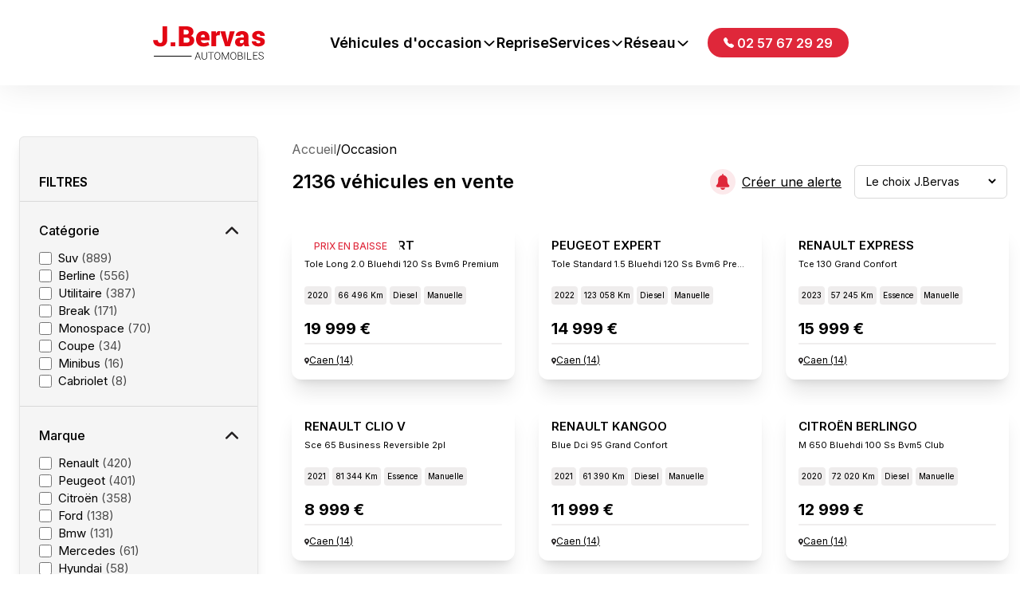

--- FILE ---
content_type: text/html; charset=utf-8
request_url: https://www.jacquesbervas.fr/voitures/citroen/c5%20aircross/feel/25991
body_size: 56556
content:
<!DOCTYPE html><html lang="fr" class="scroll-smooth"><head><meta charSet="utf-8"/><link rel="preload" as="font" href="/_next/static/media/e4af272ccee01ff0-s.p.woff2" crossorigin="" type="font/woff2"/><link rel="stylesheet" href="/_next/static/css/c98aa930c8f22db9.css" data-precedence="next"/><link rel="preload" href="/_next/static/chunks/webpack-d00ff4abff0c89dc.js" as="script"/><link rel="preload" href="/_next/static/chunks/fd9d1056-703677f60e0343a6.js" as="script"/><link rel="preload" href="/_next/static/chunks/596-03baa86187fcffcb.js" as="script"/><link rel="preload" href="/_next/static/chunks/main-app-121f53246e5be1d3.js" as="script"/><link rel="preload" as="image" href="https://images-medias1.tec3h.com/vignette/1359/l1200/h1200/53871314.jpg" fetchPriority="high"/><link rel="preload" as="image" href="https://images-medias1.tec3h.com/vignette/1359/l1200/h1200/54199094.jpg" fetchPriority="high"/><link rel="preload" as="image" href="https://images-medias1.tec3h.com/vignette/1359/l1200/h1200/53964988.jpg" fetchPriority="high"/><link rel="preload" as="image" href="https://images-medias1.tec3h.com/vignette/1359/l1200/h1200/54070570.jpg" fetchPriority="high"/><link rel="preload" as="image" href="https://images-medias1.tec3h.com/vignette/1359/l1200/h1200/54480942.jpg" fetchPriority="high"/><link rel="preload" as="image" href="https://images-medias1.tec3h.com/vignette/1359/l1200/h1200/53778053.jpg" fetchPriority="high"/><link rel="preload" as="image" href="https://images-medias1.tec3h.com/vignette/1359/l1200/h1200/53996621.jpg" fetchPriority="high"/><link rel="preload" as="image" href="https://images-medias1.tec3h.com/vignette/1359/l1200/h1200/52761025.jpg" fetchPriority="high"/><link rel="preload" as="image" href="https://images-medias1.tec3h.com/vignette/1359/l1200/h1200/54202675.jpg" fetchPriority="high"/><link rel="preload" as="image" href="https://images-medias1.tec3h.com/vignette/1359/l1200/h1200/51492352.jpg" fetchPriority="high"/><link rel="preload" as="image" href="https://images-medias1.tec3h.com/vignette/1359/l1200/h1200/54094721.jpg" fetchPriority="high"/><link rel="preload" as="image" href="https://images-medias1.tec3h.com/vignette/1359/l1200/h1200/52227994.jpg" fetchPriority="high"/><link rel="preload" as="image" href="https://images-medias1.tec3h.com/vignette/1359/l1200/h1200/53968785.jpg" fetchPriority="high"/><link rel="preload" as="image" href="https://images-medias1.tec3h.com/vignette/1359/l1200/h1200/53734871.jpg" fetchPriority="high"/><link rel="preload" as="image" href="https://images-medias1.tec3h.com/vignette/1359/l1200/h1200/51799324.jpg" fetchPriority="high"/><link rel="preload" as="image" href="https://images-medias1.tec3h.com/vignette/1359/l1200/h1200/53865606.jpg" fetchPriority="high"/><link rel="preload" as="image" href="https://images-medias1.tec3h.com/vignette/1359/l1200/h1200/53670105.jpg" fetchPriority="high"/><link rel="preload" as="image" href="https://images-medias1.tec3h.com/vignette/1359/l1200/h1200/54091879.jpg" fetchPriority="high"/><link rel="preload" as="image" href="https://images-medias1.tec3h.com/vignette/1359/l1200/h1200/53684843.jpg" fetchPriority="high"/><link rel="preload" as="image" href="https://images-medias1.tec3h.com/vignette/1359/l1200/h1200/54315089.jpg" fetchPriority="high"/><link rel="preload" as="image" href="https://images-medias1.tec3h.com/vignette/1359/l1200/h1200/54095471.jpg" fetchPriority="high"/><link rel="preload" as="image" href="https://images-medias1.tec3h.com/vignette/1359/l1200/h1200/54347831.jpg" fetchPriority="high"/><link rel="preload" as="image" href="https://images-medias1.tec3h.com/vignette/1359/l1200/h1200/53511440.jpg" fetchPriority="high"/><link rel="preload" as="image" href="https://images-medias1.tec3h.com/vignette/1359/l1200/h1200/54525833.jpg" fetchPriority="high"/><link rel="preload" as="image" href="https://images-medias1.tec3h.com/vignette/1359/l1200/h1200/53725348.jpg" fetchPriority="high"/><link rel="preload" as="image" href="https://images-medias1.tec3h.com/vignette/1359/l1200/h1200/53866463.jpg" fetchPriority="high"/><link rel="preload" as="image" href="https://images-medias1.tec3h.com/vignette/1359/l1200/h1200/53964814.jpg" fetchPriority="high"/><link rel="preload" as="image" href="https://images-medias1.tec3h.com/vignette/1359/l1200/h1200/53651785.jpg" fetchPriority="high"/><link rel="preload" as="image" href="https://images-medias1.tec3h.com/vignette/1359/l1200/h1200/53710847.jpg" fetchPriority="high"/><link rel="preload" as="image" href="https://images-medias1.tec3h.com/vignette/1359/l1200/h1200/52150659.jpg" fetchPriority="high"/><title>JacquesBervas - JBervas - Voitures occasion</title><meta name="description" content="Achetez cette voiture occasion reconditionné avec J.Bervas au meilleur prix"/><meta name="viewport" content="width=device-width, initial-scale=1"/><link rel="icon" href="/favicon.ico" type="image/x-icon" sizes="any"/><meta name="next-size-adjust"/><script src="/_next/static/chunks/polyfills-78c92fac7aa8fdd8.js" noModule=""></script></head><body class="__className_f367f3"><header><div class="md:py-2 md:px-6 md:bg-black mobile:hidden"><div class="slick-slider slick-initialized" dir="ltr"><div class="slick-list"><div class="slick-track" style="width:500%;left:-100%"><div data-index="-1" tabindex="-1" class="slick-slide slick-cloned" aria-hidden="true" style="width:20%"><div><div tabindex="-1" style="width:100%;display:inline-block"><p class="flex grow justify-center items-center text-sm text-white">2000 véhicules en stock</p></div></div></div><div data-index="0" class="slick-slide slick-active slick-current" tabindex="-1" aria-hidden="false" style="outline:none;width:20%"><div><div tabindex="-1" style="width:100%;display:inline-block"><p class="flex grow justify-center items-center text-sm text-white">JPO janvier 2026</p></div></div></div><div data-index="1" class="slick-slide" tabindex="-1" aria-hidden="true" style="outline:none;width:20%"><div><div tabindex="-1" style="width:100%;display:inline-block"><p class="flex grow justify-center items-center text-sm text-white">2000 véhicules en stock</p></div></div></div><div data-index="2" tabindex="-1" class="slick-slide slick-cloned" aria-hidden="true" style="width:20%"><div><div tabindex="-1" style="width:100%;display:inline-block"><p class="flex grow justify-center items-center text-sm text-white">JPO janvier 2026</p></div></div></div><div data-index="3" tabindex="-1" class="slick-slide slick-cloned" aria-hidden="true" style="width:20%"><div><div tabindex="-1" style="width:100%;display:inline-block"><p class="flex grow justify-center items-center text-sm text-white">2000 véhicules en stock</p></div></div></div></div></div></div></div><nav class="w-full shadow-main z-10000 className=&quot;overscroll-none&quot;false" data-headlessui-state=""><div class="mx-4 flex items-center py-6 bg-white xl:container-main  lg:justify-between lg:py-8"><div class="flex grow lg:flex-1"><a class="-m-1.5 p-1.5" href="/"><span class="sr-only">J.Bervas</span><img alt="logo J.Bervas" loading="lazy" width="141" height="43" decoding="async" data-nimg="1" style="color:transparent" src="/icons/logo-bervas.svg"/></a></div><div class="lg:hidden flex"><button class="relative inline-flex items-center justify-center rounded-md p-2 text-brand-secondary hover:bg-gray-700 hover:text-white focus:outline-none focus:ring-2 focus:ring-inset focus:ring-white" id="headlessui-disclosure-button-:R4pba:" type="button" aria-expanded="false" data-headlessui-state=""><span class="absolute -inset-0.5"></span><span class="sr-only">Ouvrir le menu</span><svg xmlns="http://www.w3.org/2000/svg" fill="none" viewBox="0 0 24 24" stroke-width="1.5" stroke="currentColor" aria-hidden="true" class="block h-6 w-6 text-black"><path stroke-linecap="round" stroke-linejoin="round" d="M3.75 6.75h16.5M3.75 12h16.5m-16.5 5.25h16.5"></path></svg></button></div><div><ul class="hidden lg:flex lg:gap-x-14"><li><div class="relative" data-headlessui-state=""><button class="flex items-center gap-x-2 font-semibold leading-6 xl:text-lg text-base" type="button" aria-expanded="false" data-headlessui-state="">Véhicules d&#x27;occasion<svg xmlns="http://www.w3.org/2000/svg" fill="none" viewBox="0 0 24 24" stroke-width="2.5" stroke="currentColor" aria-hidden="true" class="h-[1.1rem] w-[1.1rem] mt-0.5 "><path stroke-linecap="round" stroke-linejoin="round" d="M19.5 8.25l-7.5 7.5-7.5-7.5"></path></svg></button></div><div style="position:fixed;top:1px;left:1px;width:1px;height:0;padding:0;margin:-1px;overflow:hidden;clip:rect(0, 0, 0, 0);white-space:nowrap;border-width:0;display:none"></div></li><li><a class="flex items-center gap-2 font-semibold leading-6 xl:text-lg text-base" href="/reprise-voiture">Reprise</a></li><li><div class="relative" data-headlessui-state=""><button class="flex items-center gap-x-2 font-semibold leading-6 xl:text-lg text-base" type="button" aria-expanded="false" data-headlessui-state="">Services<svg xmlns="http://www.w3.org/2000/svg" fill="none" viewBox="0 0 24 24" stroke-width="2.5" stroke="currentColor" aria-hidden="true" class="h-[1.1rem] w-[1.1rem] mt-0.5 "><path stroke-linecap="round" stroke-linejoin="round" d="M19.5 8.25l-7.5 7.5-7.5-7.5"></path></svg></button></div><div style="position:fixed;top:1px;left:1px;width:1px;height:0;padding:0;margin:-1px;overflow:hidden;clip:rect(0, 0, 0, 0);white-space:nowrap;border-width:0;display:none"></div></li><li><div class="relative" data-headlessui-state=""><button class="flex items-center gap-x-2 font-semibold leading-6 xl:text-lg text-base" type="button" aria-expanded="false" data-headlessui-state="">Réseau<svg xmlns="http://www.w3.org/2000/svg" fill="none" viewBox="0 0 24 24" stroke-width="2.5" stroke="currentColor" aria-hidden="true" class="h-[1.1rem] w-[1.1rem] mt-0.5 "><path stroke-linecap="round" stroke-linejoin="round" d="M19.5 8.25l-7.5 7.5-7.5-7.5"></path></svg></button></div><div style="position:fixed;top:1px;left:1px;width:1px;height:0;padding:0;margin:-1px;overflow:hidden;clip:rect(0, 0, 0, 0);white-space:nowrap;border-width:0;display:none"></div></li></ul></div><div class="hidden lg:flex lg:flex-1 lg:justify-center"><div class="rounded-full px-5 py-[0.4rem] bg-brand-primary"><a href="tel:0257672929" title="Notre contact téléphonique" class="flex flex-wrap items-center gap-1 xl:text-base text-sm font-semibold leading-6 text-white"><svg xmlns="http://www.w3.org/2000/svg" width="13" height="13" viewBox="0 0 13 13" fill="none"><path fill-rule="evenodd" clip-rule="evenodd" d="M1.5319 0.414532C1.67406 0.272573 1.84477 0.162449 2.0327 0.0914594C2.22064 0.0204694 2.42152 -0.00976588 2.62203 0.00275711C2.82253 0.0152801 3.01809 0.0702755 3.19573 0.164099C3.37338 0.257922 3.52906 0.388431 3.65246 0.546976L5.11085 2.42069C5.37815 2.76439 5.4724 3.2121 5.36678 3.63462L4.92235 5.41407C4.89938 5.50624 4.90062 5.60278 4.92596 5.69433C4.9513 5.78587 4.99988 5.86931 5.06697 5.93654L7.06322 7.93294C7.13053 8.00018 7.2141 8.04884 7.30579 8.07419C7.39748 8.09953 7.49418 8.1007 7.58646 8.07757L9.36496 7.63311C9.57346 7.58098 9.79107 7.57693 10.0014 7.62127C10.2116 7.66561 10.4091 7.75718 10.5788 7.88906L12.4524 9.34675C13.1259 9.87084 13.1877 10.8662 12.5848 11.4683L11.7447 12.3085C11.1435 12.9097 10.2449 13.1738 9.40721 12.8789C7.26324 12.1244 5.31663 10.8969 3.71177 9.28744C2.10249 7.68269 0.875099 5.73621 0.120629 3.59237C-0.173487 2.75545 0.0905673 1.85597 0.691798 1.2547L1.5319 0.414532Z" fill="white"></path></svg> 02 57 67 29 29</a></div></div></div></nav></header><section><section class="products-page"><main class="sm:flex"><div class="flex flex-col md:flex-row px-auto mx-auto items-start"><div class="col-span-1 car-filter sidebar shadow-inner md:shadow-none border-neutral-200 w-[100vw] md:w-[350px] flex flex-col justify-self-end md:my-16 "><div class="overscroll-contain top-[80px] z-9 h-auto w-full flex flex-col"><div class="h-12 flex flex-row"><div class="w-1/2 h-[60px] bg-gray-highlight flex justify-center border border-gray-dark"><button data-drawer-target="filter-sidebar" data-drawer-toggle="filter-sidebar" aria-controls="filter-sidebar" type="button" class="inline-flex items-center pl-2 mt-2 text-sm sm:hidden focus:outline-none "><img alt="icône filtre" loading="lazy" width="13" height="13" decoding="async" data-nimg="1" style="color:transparent" src="/icons/filter.svg"/><span class="sr-only"> <!-- -->Filtres</span><span class="uppercase"> <!-- -->Filtres</span></button></div><div class="w-1/2 h-[60px] bg-gray-highlight flex justify-center border border-gray-dark"><button data-drawer-target="filter-sidebar" data-drawer-toggle="filter-sidebar" aria-controls="filter-sidebar" type="button" class="inline-flex items-center pl-2 mt-2 text-sm sm:hidden focus:outline-none "><img alt="icône filtre" loading="lazy" width="13" height="13" decoding="async" data-nimg="1" style="color:transparent" src="/icons/sort.svg"/><span class="sr-only"> <!-- -->Trier par</span><span class="uppercase"> <!-- -->Trier par</span></button></div></div></div><aside class="h-full sm:translate-x-0 hidden md:block " aria-label="Sidebar" id="filter-sidebar"><div class="bg-gray md:w-[300px] h-auto z-60 md:border border-neutral-200 md:shadow-lg md:rounded-md md:ml-6 md:mr-8"><div class="flex flex-col "></div><div class="flex justify-center"><div class="w-full h-[100px] flex justify-center py-6 "><button class="rounded-full bg-brand-primary h-full  w-64 text-white ">Voir les <!-- -->2136<!-- --> véhicules</button></div></div></div></aside></div><section class="flex-1 p-4 pt-1 md:mt-16"><div class="col-span-full flex justify-center w-full"><div class="cars-list w-full"><h1 class="text-2xl overflow: hidden">Liste des véhicules d&#x27;occasion</h1><div class="flex flex-wrap gap-2 items-center" aria-label="breadcrumb"><a class="text-black text-opacity-60 hover:underline" href="/">Accueil</a><p>/</p><span>Occasion</span></div><ul class="grid grid-cols-1 md:grid-cols-2 xl:grid-cols-3 2xl:grid-cols-4 gap-8 mt-2 justify-center"><div class="flex flex-wrap col-span-full items-center w-full"><h2 class="grow text-2xl font-semibold "><span class="text-2xl">2136</span> <!-- --> véhicules<!-- --> en vente</h2><div class="flex space-x-4 justify-start md:justify-end w-[100%] md:w-auto"><button class="flex align-middle flex-end mt-3 md:mt-0"><div class="flex align-middle my-auto w-8 h-8 rounded-full bg-brand-primary bg-opacity-10"><img alt="icône Cloche d&#x27;alerte" loading="lazy" width="20" height="20" decoding="async" data-nimg="1" class="m-auto" style="color:transparent" src="/icons/bell.svg"/></div><p class="underline underline-offset-2 m-auto ml-2">Créer une alerte</p></button></div></div><li class="flex grow  mx-auto w-full md:w-[280px]"><div class="bg-white car relative rounded-xl shadow-xl h-full w-[90vw] min-w-full w-full cursor-pointer"><div class="absolute z-10 p-2"><div class="car-tags m-0"><button type="button" class="bg-white text-brand-primary lg:text-xs text-xs font-450 rounded-full uppercase py-2 px-4 m-1">Prix en baisse</button></div></div><a href="/voiture/peugeot/expert/premium/18526"><div class="aspect-video relative min-w-full"><img alt="peugeot expert" fetchPriority="high" decoding="async" data-nimg="fill" class="rounded-t-lg object-cover" style="position:absolute;height:100%;width:100%;left:0;top:0;right:0;bottom:0;color:transparent" src="https://images-medias1.tec3h.com/vignette/1359/l1200/h1200/53871314.jpg"/></div><div class="car-description flex flex-col p-4"><div class="mb-4"><h5 class=" font-semibold desktop:text-xl mobile:text-[15px] uppercase truncate mb-1">peugeot expert</h5><p class="mobile:text-[11px] font-normal capitalize truncate mb-5">tole long 2.0 bluehdi 120 ss bvm6 premium</p><ul class="flex flex-wrap"><div class=" bg-gray-highlight py-1 mr-1 px-1 rounded"><li class="text-[10px] font-450 capitalize">2020</li></div><div class=" bg-gray-highlight py-1 mr-1 px-1 rounded"><li class="text-[10px] font-450 capitalize">66 496 km</li></div><div class=" bg-gray-highlight py-1 mr-1 px-1 rounded"><li class="text-[10px] font-450 capitalize">diesel</li></div><div class=" bg-gray-highlight py-1 mr-1 px-1 rounded"><li class="text-[10px] font-450 capitalize">manuelle</li></div></ul></div><div class="flex flex-row mb-1 align-middle justify-start space-x-3"><p class="text-xl font-bold text-black">19 999 €</p></div><div class="rounded-full border-b-2 border-gray-highlight"></div><p class="flex items-center gap-1 font-normal underline underline-offset-2 text-xs pt-3"><img alt="icône point d&#x27;interêt" loading="lazy" width="6" height="8" decoding="async" data-nimg="1" style="color:transparent" src="/icons/pin.svg"/>Caen<!-- --> (<!-- -->14<!-- -->)</p></div></a></div></li><li class="flex grow  mx-auto w-full md:w-[280px]"><div class="bg-white car relative rounded-xl shadow-xl h-full w-[90vw] min-w-full w-full cursor-pointer"><div class="absolute z-10 p-2"><div class="car-tags m-0"></div></div><a href="/voiture/peugeot/expert/premium/18698"><div class="aspect-video relative min-w-full"><img alt="peugeot expert" fetchPriority="high" decoding="async" data-nimg="fill" class="rounded-t-lg object-cover" style="position:absolute;height:100%;width:100%;left:0;top:0;right:0;bottom:0;color:transparent" src="https://images-medias1.tec3h.com/vignette/1359/l1200/h1200/54199094.jpg"/></div><div class="car-description flex flex-col p-4"><div class="mb-4"><h5 class=" font-semibold desktop:text-xl mobile:text-[15px] uppercase truncate mb-1">peugeot expert</h5><p class="mobile:text-[11px] font-normal capitalize truncate mb-5">tole standard 1.5 bluehdi 120 ss bvm6 premium</p><ul class="flex flex-wrap"><div class=" bg-gray-highlight py-1 mr-1 px-1 rounded"><li class="text-[10px] font-450 capitalize">2022</li></div><div class=" bg-gray-highlight py-1 mr-1 px-1 rounded"><li class="text-[10px] font-450 capitalize">123 058 km</li></div><div class=" bg-gray-highlight py-1 mr-1 px-1 rounded"><li class="text-[10px] font-450 capitalize">diesel</li></div><div class=" bg-gray-highlight py-1 mr-1 px-1 rounded"><li class="text-[10px] font-450 capitalize">manuelle</li></div></ul></div><div class="flex flex-row mb-1 align-middle justify-start space-x-3"><p class="text-xl font-bold text-black">14 999 €</p></div><div class="rounded-full border-b-2 border-gray-highlight"></div><p class="flex items-center gap-1 font-normal underline underline-offset-2 text-xs pt-3"><img alt="icône point d&#x27;interêt" loading="lazy" width="6" height="8" decoding="async" data-nimg="1" style="color:transparent" src="/icons/pin.svg"/>Caen<!-- --> (<!-- -->14<!-- -->)</p></div></a></div></li><li class="flex grow  mx-auto w-full md:w-[280px]"><div class="bg-white car relative rounded-xl shadow-xl h-full w-[90vw] min-w-full w-full cursor-pointer"><div class="absolute z-10 p-2"><div class="car-tags m-0"></div></div><a href="/voiture/renault/express/confort/18674"><div class="aspect-video relative min-w-full"><img alt="renault express" fetchPriority="high" decoding="async" data-nimg="fill" class="rounded-t-lg object-cover" style="position:absolute;height:100%;width:100%;left:0;top:0;right:0;bottom:0;color:transparent" src="https://images-medias1.tec3h.com/vignette/1359/l1200/h1200/53964988.jpg"/></div><div class="car-description flex flex-col p-4"><div class="mb-4"><h5 class=" font-semibold desktop:text-xl mobile:text-[15px] uppercase truncate mb-1">renault express</h5><p class="mobile:text-[11px] font-normal capitalize truncate mb-5">tce 130 grand confort</p><ul class="flex flex-wrap"><div class=" bg-gray-highlight py-1 mr-1 px-1 rounded"><li class="text-[10px] font-450 capitalize">2023</li></div><div class=" bg-gray-highlight py-1 mr-1 px-1 rounded"><li class="text-[10px] font-450 capitalize">57 245 km</li></div><div class=" bg-gray-highlight py-1 mr-1 px-1 rounded"><li class="text-[10px] font-450 capitalize">essence</li></div><div class=" bg-gray-highlight py-1 mr-1 px-1 rounded"><li class="text-[10px] font-450 capitalize">manuelle</li></div></ul></div><div class="flex flex-row mb-1 align-middle justify-start space-x-3"><p class="text-xl font-bold text-black">15 999 €</p></div><div class="rounded-full border-b-2 border-gray-highlight"></div><p class="flex items-center gap-1 font-normal underline underline-offset-2 text-xs pt-3"><img alt="icône point d&#x27;interêt" loading="lazy" width="6" height="8" decoding="async" data-nimg="1" style="color:transparent" src="/icons/pin.svg"/>Caen<!-- --> (<!-- -->14<!-- -->)</p></div></a></div></li><li class="flex grow  mx-auto w-full md:w-[280px]"><div class="bg-white car relative rounded-xl shadow-xl h-full w-[90vw] min-w-full w-full cursor-pointer"><div class="absolute z-10 p-2"><div class="car-tags m-0"></div></div><a href="/voiture/renault/clio v/2pl/18691"><div class="aspect-video relative min-w-full"><img alt="renault clio v" fetchPriority="high" decoding="async" data-nimg="fill" class="rounded-t-lg object-cover" style="position:absolute;height:100%;width:100%;left:0;top:0;right:0;bottom:0;color:transparent" src="https://images-medias1.tec3h.com/vignette/1359/l1200/h1200/54070570.jpg"/></div><div class="car-description flex flex-col p-4"><div class="mb-4"><h5 class=" font-semibold desktop:text-xl mobile:text-[15px] uppercase truncate mb-1">renault clio v</h5><p class="mobile:text-[11px] font-normal capitalize truncate mb-5">sce 65 business reversible 2pl</p><ul class="flex flex-wrap"><div class=" bg-gray-highlight py-1 mr-1 px-1 rounded"><li class="text-[10px] font-450 capitalize">2021</li></div><div class=" bg-gray-highlight py-1 mr-1 px-1 rounded"><li class="text-[10px] font-450 capitalize">81 344 km</li></div><div class=" bg-gray-highlight py-1 mr-1 px-1 rounded"><li class="text-[10px] font-450 capitalize">essence</li></div><div class=" bg-gray-highlight py-1 mr-1 px-1 rounded"><li class="text-[10px] font-450 capitalize">manuelle</li></div></ul></div><div class="flex flex-row mb-1 align-middle justify-start space-x-3"><p class="text-xl font-bold text-black">8 999 €</p></div><div class="rounded-full border-b-2 border-gray-highlight"></div><p class="flex items-center gap-1 font-normal underline underline-offset-2 text-xs pt-3"><img alt="icône point d&#x27;interêt" loading="lazy" width="6" height="8" decoding="async" data-nimg="1" style="color:transparent" src="/icons/pin.svg"/>Caen<!-- --> (<!-- -->14<!-- -->)</p></div></a></div></li><li class="flex grow  mx-auto w-full md:w-[280px]"><div class="bg-white car relative rounded-xl shadow-xl h-full w-[90vw] min-w-full w-full cursor-pointer"><div class="absolute z-10 p-2"><div class="car-tags m-0"></div></div><a href="/voiture/renault/kangoo/confort/18770"><div class="aspect-video relative min-w-full"><img alt="renault kangoo" fetchPriority="high" decoding="async" data-nimg="fill" class="rounded-t-lg object-cover" style="position:absolute;height:100%;width:100%;left:0;top:0;right:0;bottom:0;color:transparent" src="https://images-medias1.tec3h.com/vignette/1359/l1200/h1200/54480942.jpg"/></div><div class="car-description flex flex-col p-4"><div class="mb-4"><h5 class=" font-semibold desktop:text-xl mobile:text-[15px] uppercase truncate mb-1">renault kangoo</h5><p class="mobile:text-[11px] font-normal capitalize truncate mb-5">blue dci 95 grand confort</p><ul class="flex flex-wrap"><div class=" bg-gray-highlight py-1 mr-1 px-1 rounded"><li class="text-[10px] font-450 capitalize">2021</li></div><div class=" bg-gray-highlight py-1 mr-1 px-1 rounded"><li class="text-[10px] font-450 capitalize">61 390 km</li></div><div class=" bg-gray-highlight py-1 mr-1 px-1 rounded"><li class="text-[10px] font-450 capitalize">diesel</li></div><div class=" bg-gray-highlight py-1 mr-1 px-1 rounded"><li class="text-[10px] font-450 capitalize">manuelle</li></div></ul></div><div class="flex flex-row mb-1 align-middle justify-start space-x-3"><p class="text-xl font-bold text-black">11 999 €</p></div><div class="rounded-full border-b-2 border-gray-highlight"></div><p class="flex items-center gap-1 font-normal underline underline-offset-2 text-xs pt-3"><img alt="icône point d&#x27;interêt" loading="lazy" width="6" height="8" decoding="async" data-nimg="1" style="color:transparent" src="/icons/pin.svg"/>Caen<!-- --> (<!-- -->14<!-- -->)</p></div></a></div></li><li class="flex grow  mx-auto w-full md:w-[280px]"><div class="bg-white car relative rounded-xl shadow-xl h-full w-[90vw] min-w-full w-full cursor-pointer"><div class="absolute z-10 p-2"><div class="car-tags m-0"></div></div><a href="/voiture/citroen/berlingo/club/18244"><div class="aspect-video relative min-w-full"><img alt="citroën berlingo" fetchPriority="high" decoding="async" data-nimg="fill" class="rounded-t-lg object-cover" style="position:absolute;height:100%;width:100%;left:0;top:0;right:0;bottom:0;color:transparent" src="https://images-medias1.tec3h.com/vignette/1359/l1200/h1200/53778053.jpg"/></div><div class="car-description flex flex-col p-4"><div class="mb-4"><h5 class=" font-semibold desktop:text-xl mobile:text-[15px] uppercase truncate mb-1">citroën berlingo</h5><p class="mobile:text-[11px] font-normal capitalize truncate mb-5">m 650 bluehdi 100 ss bvm5 club</p><ul class="flex flex-wrap"><div class=" bg-gray-highlight py-1 mr-1 px-1 rounded"><li class="text-[10px] font-450 capitalize">2020</li></div><div class=" bg-gray-highlight py-1 mr-1 px-1 rounded"><li class="text-[10px] font-450 capitalize">72 020 km</li></div><div class=" bg-gray-highlight py-1 mr-1 px-1 rounded"><li class="text-[10px] font-450 capitalize">diesel</li></div><div class=" bg-gray-highlight py-1 mr-1 px-1 rounded"><li class="text-[10px] font-450 capitalize">manuelle</li></div></ul></div><div class="flex flex-row mb-1 align-middle justify-start space-x-3"><p class="text-xl font-bold text-black">12 999 €</p></div><div class="rounded-full border-b-2 border-gray-highlight"></div><p class="flex items-center gap-1 font-normal underline underline-offset-2 text-xs pt-3"><img alt="icône point d&#x27;interêt" loading="lazy" width="6" height="8" decoding="async" data-nimg="1" style="color:transparent" src="/icons/pin.svg"/>Caen<!-- --> (<!-- -->14<!-- -->)</p></div></a></div></li><li class="flex grow  mx-auto w-full md:w-[280px]"><div class="bg-white car relative rounded-xl shadow-xl h-full w-[90vw] min-w-full w-full cursor-pointer"><div class="absolute z-10 p-2"><div class="car-tags m-0"></div></div><a href="/voiture/mercedes/sprinter/pro/18634"><div class="aspect-video relative min-w-full"><img alt="mercedes sprinter" fetchPriority="high" decoding="async" data-nimg="fill" class="rounded-t-lg object-cover" style="position:absolute;height:100%;width:100%;left:0;top:0;right:0;bottom:0;color:transparent" src="https://images-medias1.tec3h.com/vignette/1359/l1200/h1200/53996621.jpg"/></div><div class="car-description flex flex-col p-4"><div class="mb-4"><h5 class=" font-semibold desktop:text-xl mobile:text-[15px] uppercase truncate mb-1">mercedes sprinter</h5><p class="mobile:text-[11px] font-normal capitalize truncate mb-5">317 cdi 37 3.5t rwd pro</p><ul class="flex flex-wrap"><div class=" bg-gray-highlight py-1 mr-1 px-1 rounded"><li class="text-[10px] font-450 capitalize">2021</li></div><div class=" bg-gray-highlight py-1 mr-1 px-1 rounded"><li class="text-[10px] font-450 capitalize">97 730 km</li></div><div class=" bg-gray-highlight py-1 mr-1 px-1 rounded"><li class="text-[10px] font-450 capitalize">diesel</li></div><div class=" bg-gray-highlight py-1 mr-1 px-1 rounded"><li class="text-[10px] font-450 capitalize">manuelle</li></div></ul></div><div class="flex flex-row mb-1 align-middle justify-start space-x-3"><p class="text-xl font-bold text-black">27 999 €</p></div><div class="rounded-full border-b-2 border-gray-highlight"></div><p class="flex items-center gap-1 font-normal underline underline-offset-2 text-xs pt-3"><img alt="icône point d&#x27;interêt" loading="lazy" width="6" height="8" decoding="async" data-nimg="1" style="color:transparent" src="/icons/pin.svg"/>Caen<!-- --> (<!-- -->14<!-- -->)</p></div></a></div></li><li class="flex grow  mx-auto w-full md:w-[280px]"><div class="bg-white car relative rounded-xl shadow-xl h-full w-[90vw] min-w-full w-full cursor-pointer"><div class="absolute z-10 p-2"><div class="car-tags m-0"></div></div><a href="/voiture/renault/kangoo/confort/17835"><div class="aspect-video relative min-w-full"><img alt="renault kangoo" fetchPriority="high" decoding="async" data-nimg="fill" class="rounded-t-lg object-cover" style="position:absolute;height:100%;width:100%;left:0;top:0;right:0;bottom:0;color:transparent" src="https://images-medias1.tec3h.com/vignette/1359/l1200/h1200/52761025.jpg"/></div><div class="car-description flex flex-col p-4"><div class="mb-4"><h5 class=" font-semibold desktop:text-xl mobile:text-[15px] uppercase truncate mb-1">renault kangoo</h5><p class="mobile:text-[11px] font-normal capitalize truncate mb-5">z.e. achat integral confort</p><ul class="flex flex-wrap"><div class=" bg-gray-highlight py-1 mr-1 px-1 rounded"><li class="text-[10px] font-450 capitalize">2019</li></div><div class=" bg-gray-highlight py-1 mr-1 px-1 rounded"><li class="text-[10px] font-450 capitalize">19 823 km</li></div><div class=" bg-gray-highlight py-1 mr-1 px-1 rounded"><li class="text-[10px] font-450 capitalize">electrique</li></div><div class=" bg-gray-highlight py-1 mr-1 px-1 rounded"><li class="text-[10px] font-450 capitalize">automatique</li></div></ul></div><div class="flex flex-row mb-1 align-middle justify-start space-x-3"><p class="text-xl font-bold text-black">10 499 €</p></div><div class="rounded-full border-b-2 border-gray-highlight"></div><p class="flex items-center gap-1 font-normal underline underline-offset-2 text-xs pt-3"><img alt="icône point d&#x27;interêt" loading="lazy" width="6" height="8" decoding="async" data-nimg="1" style="color:transparent" src="/icons/pin.svg"/>Caen<!-- --> (<!-- -->14<!-- -->)</p></div></a></div></li><li class="flex grow  mx-auto w-full md:w-[280px]"><div class="bg-white car relative rounded-xl shadow-xl h-full w-[90vw] min-w-full w-full cursor-pointer"><div class="absolute z-10 p-2"><div class="car-tags m-0"><button type="button" class="bg-white text-brand-primary lg:text-xs text-xs font-450 rounded-full uppercase py-2 px-4 m-1">Prix en baisse</button></div></div><a href="/voiture/fiat/scudo/eat8/18755"><div class="aspect-video relative min-w-full"><img alt="fiat scudo" fetchPriority="high" decoding="async" data-nimg="fill" class="rounded-t-lg object-cover" style="position:absolute;height:100%;width:100%;left:0;top:0;right:0;bottom:0;color:transparent" src="https://images-medias1.tec3h.com/vignette/1359/l1200/h1200/54202675.jpg"/></div><div class="car-description flex flex-col p-4"><div class="mb-4"><h5 class=" font-semibold desktop:text-xl mobile:text-[15px] uppercase truncate mb-1">fiat scudo</h5><p class="mobile:text-[11px] font-normal capitalize truncate mb-5">bluehdi 180 xl ss eat8</p><ul class="flex flex-wrap"><div class=" bg-gray-highlight py-1 mr-1 px-1 rounded"><li class="text-[10px] font-450 capitalize">2024</li></div><div class=" bg-gray-highlight py-1 mr-1 px-1 rounded"><li class="text-[10px] font-450 capitalize">27 001 km</li></div><div class=" bg-gray-highlight py-1 mr-1 px-1 rounded"><li class="text-[10px] font-450 capitalize">diesel</li></div><div class=" bg-gray-highlight py-1 mr-1 px-1 rounded"><li class="text-[10px] font-450 capitalize">automatique</li></div></ul></div><div class="flex flex-row mb-1 align-middle justify-start space-x-3"><p class="text-xl font-bold text-black">29 999 €</p></div><div class="rounded-full border-b-2 border-gray-highlight"></div><p class="flex items-center gap-1 font-normal underline underline-offset-2 text-xs pt-3"><img alt="icône point d&#x27;interêt" loading="lazy" width="6" height="8" decoding="async" data-nimg="1" style="color:transparent" src="/icons/pin.svg"/>Caen<!-- --> (<!-- -->14<!-- -->)</p></div></a></div></li><li class="flex grow  mx-auto w-full md:w-[280px]"><div class="bg-white car relative rounded-xl shadow-xl h-full w-[90vw] min-w-full w-full cursor-pointer"><div class="absolute z-10 p-2"><div class="car-tags m-0"><button type="button" class="bg-white text-brand-primary lg:text-xs text-xs font-450 rounded-full uppercase py-2 px-4 m-1">Prix en baisse</button></div></div><a href="/voiture/citroen/berlingo/club/17317"><div class="aspect-video relative min-w-full"><img alt="citroën berlingo" fetchPriority="high" decoding="async" data-nimg="fill" class="rounded-t-lg object-cover" style="position:absolute;height:100%;width:100%;left:0;top:0;right:0;bottom:0;color:transparent" src="https://images-medias1.tec3h.com/vignette/1359/l1200/h1200/51492352.jpg"/></div><div class="car-description flex flex-col p-4"><div class="mb-4"><h5 class=" font-semibold desktop:text-xl mobile:text-[15px] uppercase truncate mb-1">citroën berlingo</h5><p class="mobile:text-[11px] font-normal capitalize truncate mb-5">m 650 bluehdi 75 bvm5 club</p><ul class="flex flex-wrap"><div class=" bg-gray-highlight py-1 mr-1 px-1 rounded"><li class="text-[10px] font-450 capitalize">2019</li></div><div class=" bg-gray-highlight py-1 mr-1 px-1 rounded"><li class="text-[10px] font-450 capitalize">46 565 km</li></div><div class=" bg-gray-highlight py-1 mr-1 px-1 rounded"><li class="text-[10px] font-450 capitalize">diesel</li></div><div class=" bg-gray-highlight py-1 mr-1 px-1 rounded"><li class="text-[10px] font-450 capitalize">manuelle</li></div></ul></div><div class="flex flex-row mb-1 align-middle justify-start space-x-3"><p class="text-xl font-bold text-black">11 499 €</p></div><div class="rounded-full border-b-2 border-gray-highlight"></div><p class="flex items-center gap-1 font-normal underline underline-offset-2 text-xs pt-3"><img alt="icône point d&#x27;interêt" loading="lazy" width="6" height="8" decoding="async" data-nimg="1" style="color:transparent" src="/icons/pin.svg"/>Caen<!-- --> (<!-- -->14<!-- -->)</p></div></a></div></li><li class="flex grow  mx-auto w-full md:w-[280px]"><div class="bg-white car relative rounded-xl shadow-xl h-full w-[90vw] min-w-full w-full cursor-pointer"><div class="absolute z-10 p-2"><div class="car-tags m-0"><button type="button" class="bg-white text-brand-primary lg:text-xs text-xs font-450 rounded-full uppercase py-2 px-4 m-1">Prix en baisse</button></div></div><a href="/voiture/citroen/berlingo/club/18683"><div class="aspect-video relative min-w-full"><img alt="citroën berlingo" fetchPriority="high" decoding="async" data-nimg="fill" class="rounded-t-lg object-cover" style="position:absolute;height:100%;width:100%;left:0;top:0;right:0;bottom:0;color:transparent" src="https://images-medias1.tec3h.com/vignette/1359/l1200/h1200/54094721.jpg"/></div><div class="car-description flex flex-col p-4"><div class="mb-4"><h5 class=" font-semibold desktop:text-xl mobile:text-[15px] uppercase truncate mb-1">citroën berlingo</h5><p class="mobile:text-[11px] font-normal capitalize truncate mb-5">m 650 bluehdi 100 ss bvm5 club</p><ul class="flex flex-wrap"><div class=" bg-gray-highlight py-1 mr-1 px-1 rounded"><li class="text-[10px] font-450 capitalize">2020</li></div><div class=" bg-gray-highlight py-1 mr-1 px-1 rounded"><li class="text-[10px] font-450 capitalize">61 485 km</li></div><div class=" bg-gray-highlight py-1 mr-1 px-1 rounded"><li class="text-[10px] font-450 capitalize">diesel</li></div><div class=" bg-gray-highlight py-1 mr-1 px-1 rounded"><li class="text-[10px] font-450 capitalize">manuelle</li></div></ul></div><div class="flex flex-row mb-1 align-middle justify-start space-x-3"><p class="text-xl font-bold text-black">12 990 €</p></div><div class="rounded-full border-b-2 border-gray-highlight"></div><p class="flex items-center gap-1 font-normal underline underline-offset-2 text-xs pt-3"><img alt="icône point d&#x27;interêt" loading="lazy" width="6" height="8" decoding="async" data-nimg="1" style="color:transparent" src="/icons/pin.svg"/>Caen<!-- --> (<!-- -->14<!-- -->)</p></div></a></div></li><li class="flex grow  mx-auto w-full md:w-[280px]"><div class="bg-white car relative rounded-xl shadow-xl h-full w-[90vw] min-w-full w-full cursor-pointer"><div class="absolute z-10 p-2"><div class="car-tags m-0"></div></div><a href="/voiture/renault/clio v/pl/17690"><div class="aspect-video relative min-w-full"><img alt="renault clio v" fetchPriority="high" decoding="async" data-nimg="fill" class="rounded-t-lg object-cover" style="position:absolute;height:100%;width:100%;left:0;top:0;right:0;bottom:0;color:transparent" src="https://images-medias1.tec3h.com/vignette/1359/l1200/h1200/52227994.jpg"/></div><div class="car-description flex flex-col p-4"><div class="mb-4"><h5 class=" font-semibold desktop:text-xl mobile:text-[15px] uppercase truncate mb-1">renault clio v</h5><p class="mobile:text-[11px] font-normal capitalize truncate mb-5">sce 65  air nav 2 pl</p><ul class="flex flex-wrap"><div class=" bg-gray-highlight py-1 mr-1 px-1 rounded"><li class="text-[10px] font-450 capitalize">2021</li></div><div class=" bg-gray-highlight py-1 mr-1 px-1 rounded"><li class="text-[10px] font-450 capitalize">70 718 km</li></div><div class=" bg-gray-highlight py-1 mr-1 px-1 rounded"><li class="text-[10px] font-450 capitalize">essence</li></div><div class=" bg-gray-highlight py-1 mr-1 px-1 rounded"><li class="text-[10px] font-450 capitalize">manuelle</li></div></ul></div><div class="flex flex-row mb-1 align-middle justify-start space-x-3"><p class="text-xl font-bold text-black">9 599 €</p></div><div class="rounded-full border-b-2 border-gray-highlight"></div><p class="flex items-center gap-1 font-normal underline underline-offset-2 text-xs pt-3"><img alt="icône point d&#x27;interêt" loading="lazy" width="6" height="8" decoding="async" data-nimg="1" style="color:transparent" src="/icons/pin.svg"/>Caen<!-- --> (<!-- -->14<!-- -->)</p></div></a></div></li><li class="flex grow  mx-auto w-full md:w-[280px]"><div class="bg-white car relative rounded-xl shadow-xl h-full w-[90vw] min-w-full w-full cursor-pointer"><div class="absolute z-10 p-2"><div class="car-tags m-0"></div></div><a href="/voiture/renault/clio v societe 2 pl/air/18614"><div class="aspect-video relative min-w-full"><img alt="renault clio v societe 2 pl" fetchPriority="high" decoding="async" data-nimg="fill" class="rounded-t-lg object-cover" style="position:absolute;height:100%;width:100%;left:0;top:0;right:0;bottom:0;color:transparent" src="https://images-medias1.tec3h.com/vignette/1359/l1200/h1200/53968785.jpg"/></div><div class="car-description flex flex-col p-4"><div class="mb-4"><h5 class=" font-semibold desktop:text-xl mobile:text-[15px] uppercase truncate mb-1">renault clio v societe 2 pl</h5><p class="mobile:text-[11px] font-normal capitalize truncate mb-5">sce 75 air</p><ul class="flex flex-wrap"><div class=" bg-gray-highlight py-1 mr-1 px-1 rounded"><li class="text-[10px] font-450 capitalize">2020</li></div><div class=" bg-gray-highlight py-1 mr-1 px-1 rounded"><li class="text-[10px] font-450 capitalize">53 808 km</li></div><div class=" bg-gray-highlight py-1 mr-1 px-1 rounded"><li class="text-[10px] font-450 capitalize">essence</li></div><div class=" bg-gray-highlight py-1 mr-1 px-1 rounded"><li class="text-[10px] font-450 capitalize">manuelle</li></div></ul></div><div class="flex flex-row mb-1 align-middle justify-start space-x-3"><p class="text-xl font-bold text-black">9 599 €</p></div><div class="rounded-full border-b-2 border-gray-highlight"></div><p class="flex items-center gap-1 font-normal underline underline-offset-2 text-xs pt-3"><img alt="icône point d&#x27;interêt" loading="lazy" width="6" height="8" decoding="async" data-nimg="1" style="color:transparent" src="/icons/pin.svg"/>Caen<!-- --> (<!-- -->14<!-- -->)</p></div></a></div></li><li class="flex grow  mx-auto w-full md:w-[280px]"><div class="bg-white car relative rounded-xl shadow-xl h-full w-[90vw] min-w-full w-full cursor-pointer"><div class="absolute z-10 p-2"><div class="car-tags m-0"></div></div><a href="/voiture/mercedes/vito/first/18519"><div class="aspect-video relative min-w-full"><img alt="mercedes vito" fetchPriority="high" decoding="async" data-nimg="fill" class="rounded-t-lg object-cover" style="position:absolute;height:100%;width:100%;left:0;top:0;right:0;bottom:0;color:transparent" src="https://images-medias1.tec3h.com/vignette/1359/l1200/h1200/53734871.jpg"/></div><div class="car-description flex flex-col p-4"><div class="mb-4"><h5 class=" font-semibold desktop:text-xl mobile:text-[15px] uppercase truncate mb-1">mercedes vito</h5><p class="mobile:text-[11px] font-normal capitalize truncate mb-5">114 cdi long bva rwd first</p><ul class="flex flex-wrap"><div class=" bg-gray-highlight py-1 mr-1 px-1 rounded"><li class="text-[10px] font-450 capitalize">2021</li></div><div class=" bg-gray-highlight py-1 mr-1 px-1 rounded"><li class="text-[10px] font-450 capitalize">96 394 km</li></div><div class=" bg-gray-highlight py-1 mr-1 px-1 rounded"><li class="text-[10px] font-450 capitalize">diesel</li></div><div class=" bg-gray-highlight py-1 mr-1 px-1 rounded"><li class="text-[10px] font-450 capitalize">automatique</li></div></ul></div><div class="flex flex-row mb-1 align-middle justify-start space-x-3"><p class="text-xl font-bold text-black">23 999 €</p></div><div class="rounded-full border-b-2 border-gray-highlight"></div><p class="flex items-center gap-1 font-normal underline underline-offset-2 text-xs pt-3"><img alt="icône point d&#x27;interêt" loading="lazy" width="6" height="8" decoding="async" data-nimg="1" style="color:transparent" src="/icons/pin.svg"/>Caen<!-- --> (<!-- -->14<!-- -->)</p></div></a></div></li><li class="flex grow  mx-auto w-full md:w-[280px]"><div class="bg-white car relative rounded-xl shadow-xl h-full w-[90vw] min-w-full w-full cursor-pointer"><div class="absolute z-10 p-2"><div class="car-tags m-0"></div></div><a href="/voiture/opel/vivaro/clim/17509"><div class="aspect-video relative min-w-full"><img alt="opel vivaro" fetchPriority="high" decoding="async" data-nimg="fill" class="rounded-t-lg object-cover" style="position:absolute;height:100%;width:100%;left:0;top:0;right:0;bottom:0;color:transparent" src="https://images-medias1.tec3h.com/vignette/1359/l1200/h1200/51799324.jpg"/></div><div class="car-description flex flex-col p-4"><div class="mb-4"><h5 class=" font-semibold desktop:text-xl mobile:text-[15px] uppercase truncate mb-1">opel vivaro</h5><p class="mobile:text-[11px] font-normal capitalize truncate mb-5">l1 1.5 diesel 120 ch pack clim</p><ul class="flex flex-wrap"><div class=" bg-gray-highlight py-1 mr-1 px-1 rounded"><li class="text-[10px] font-450 capitalize">2021</li></div><div class=" bg-gray-highlight py-1 mr-1 px-1 rounded"><li class="text-[10px] font-450 capitalize">57 319 km</li></div><div class=" bg-gray-highlight py-1 mr-1 px-1 rounded"><li class="text-[10px] font-450 capitalize">diesel</li></div><div class=" bg-gray-highlight py-1 mr-1 px-1 rounded"><li class="text-[10px] font-450 capitalize">manuelle</li></div></ul></div><div class="flex flex-row mb-1 align-middle justify-start space-x-3"><p class="text-xl font-bold text-black">17 999 €</p></div><div class="rounded-full border-b-2 border-gray-highlight"></div><p class="flex items-center gap-1 font-normal underline underline-offset-2 text-xs pt-3"><img alt="icône point d&#x27;interêt" loading="lazy" width="6" height="8" decoding="async" data-nimg="1" style="color:transparent" src="/icons/pin.svg"/>Caen<!-- --> (<!-- -->14<!-- -->)</p></div></a></div></li><li class="flex grow  mx-auto w-full md:w-[280px]"><div class="bg-white car relative rounded-xl shadow-xl h-full w-[90vw] min-w-full w-full cursor-pointer"><div class="absolute z-10 p-2"><div class="car-tags m-0"></div></div><a href="/voiture/renault/clio v/pl/18558"><div class="aspect-video relative min-w-full"><img alt="renault clio v" fetchPriority="high" decoding="async" data-nimg="fill" class="rounded-t-lg object-cover" style="position:absolute;height:100%;width:100%;left:0;top:0;right:0;bottom:0;color:transparent" src="https://images-medias1.tec3h.com/vignette/1359/l1200/h1200/53865606.jpg"/></div><div class="car-description flex flex-col p-4"><div class="mb-4"><h5 class=" font-semibold desktop:text-xl mobile:text-[15px] uppercase truncate mb-1">renault clio v</h5><p class="mobile:text-[11px] font-normal capitalize truncate mb-5">cliosce 65 air nav 2 pl</p><ul class="flex flex-wrap"><div class=" bg-gray-highlight py-1 mr-1 px-1 rounded"><li class="text-[10px] font-450 capitalize">2021</li></div><div class=" bg-gray-highlight py-1 mr-1 px-1 rounded"><li class="text-[10px] font-450 capitalize">37 407 km</li></div><div class=" bg-gray-highlight py-1 mr-1 px-1 rounded"><li class="text-[10px] font-450 capitalize">essence</li></div><div class=" bg-gray-highlight py-1 mr-1 px-1 rounded"><li class="text-[10px] font-450 capitalize">manuelle</li></div></ul></div><div class="flex flex-row mb-1 align-middle justify-start space-x-3"><p class="text-xl font-bold text-black">10 299 €</p></div><div class="rounded-full border-b-2 border-gray-highlight"></div><p class="flex items-center gap-1 font-normal underline underline-offset-2 text-xs pt-3"><img alt="icône point d&#x27;interêt" loading="lazy" width="6" height="8" decoding="async" data-nimg="1" style="color:transparent" src="/icons/pin.svg"/>Caen<!-- --> (<!-- -->14<!-- -->)</p></div></a></div></li><li class="flex grow  mx-auto w-full md:w-[280px]"><div class="bg-white car relative rounded-xl shadow-xl h-full w-[90vw] min-w-full w-full cursor-pointer"><div class="absolute z-10 p-2"><div class="car-tags m-0"></div></div><a href="/voiture/ford/transit/busine/18432"><div class="aspect-video relative min-w-full"><img alt="ford transit" fetchPriority="high" decoding="async" data-nimg="fill" class="rounded-t-lg object-cover" style="position:absolute;height:100%;width:100%;left:0;top:0;right:0;bottom:0;color:transparent" src="https://images-medias1.tec3h.com/vignette/1359/l1200/h1200/53670105.jpg"/></div><div class="car-description flex flex-col p-4"><div class="mb-4"><h5 class=" font-semibold desktop:text-xl mobile:text-[15px] uppercase truncate mb-1">ford transit</h5><p class="mobile:text-[11px] font-normal capitalize truncate mb-5">280 l1h1 2.0 ecoblue 130 trend busine</p><ul class="flex flex-wrap"><div class=" bg-gray-highlight py-1 mr-1 px-1 rounded"><li class="text-[10px] font-450 capitalize">2022</li></div><div class=" bg-gray-highlight py-1 mr-1 px-1 rounded"><li class="text-[10px] font-450 capitalize">14 493 km</li></div><div class=" bg-gray-highlight py-1 mr-1 px-1 rounded"><li class="text-[10px] font-450 capitalize">diesel</li></div><div class=" bg-gray-highlight py-1 mr-1 px-1 rounded"><li class="text-[10px] font-450 capitalize">manuelle</li></div></ul></div><div class="flex flex-row mb-1 align-middle justify-start space-x-3"><p class="text-xl font-bold text-black">24 999 €</p></div><div class="rounded-full border-b-2 border-gray-highlight"></div><p class="flex items-center gap-1 font-normal underline underline-offset-2 text-xs pt-3"><img alt="icône point d&#x27;interêt" loading="lazy" width="6" height="8" decoding="async" data-nimg="1" style="color:transparent" src="/icons/pin.svg"/>Caen<!-- --> (<!-- -->14<!-- -->)</p></div></a></div></li><li class="flex grow  mx-auto w-full md:w-[280px]"><div class="bg-white car relative rounded-xl shadow-xl h-full w-[90vw] min-w-full w-full cursor-pointer"><div class="absolute z-10 p-2"><div class="car-tags m-0"></div></div><a href="/voiture/renault/trafic/confort/18680"><div class="aspect-video relative min-w-full"><img alt="renault trafic" fetchPriority="high" decoding="async" data-nimg="fill" class="rounded-t-lg object-cover" style="position:absolute;height:100%;width:100%;left:0;top:0;right:0;bottom:0;color:transparent" src="https://images-medias1.tec3h.com/vignette/1359/l1200/h1200/54091879.jpg"/></div><div class="car-description flex flex-col p-4"><div class="mb-4"><h5 class=" font-semibold desktop:text-xl mobile:text-[15px] uppercase truncate mb-1">renault trafic</h5><p class="mobile:text-[11px] font-normal capitalize truncate mb-5">l2h1 3000 kg blue dci 130 grand confort</p><ul class="flex flex-wrap"><div class=" bg-gray-highlight py-1 mr-1 px-1 rounded"><li class="text-[10px] font-450 capitalize">2022</li></div><div class=" bg-gray-highlight py-1 mr-1 px-1 rounded"><li class="text-[10px] font-450 capitalize">98 422 km</li></div><div class=" bg-gray-highlight py-1 mr-1 px-1 rounded"><li class="text-[10px] font-450 capitalize">diesel</li></div><div class=" bg-gray-highlight py-1 mr-1 px-1 rounded"><li class="text-[10px] font-450 capitalize">manuelle</li></div></ul></div><div class="flex flex-row mb-1 align-middle justify-start space-x-3"><p class="text-xl font-bold text-black">19 999 €</p></div><div class="rounded-full border-b-2 border-gray-highlight"></div><p class="flex items-center gap-1 font-normal underline underline-offset-2 text-xs pt-3"><img alt="icône point d&#x27;interêt" loading="lazy" width="6" height="8" decoding="async" data-nimg="1" style="color:transparent" src="/icons/pin.svg"/>Caen<!-- --> (<!-- -->14<!-- -->)</p></div></a></div></li><li class="flex grow  mx-auto w-full md:w-[280px]"><div class="bg-white car relative rounded-xl shadow-xl h-full w-[90vw] min-w-full w-full cursor-pointer"><div class="absolute z-10 p-2"><div class="car-tags m-0"></div></div><a href="/voiture/opel/movano/biturbo/18414"><div class="aspect-video relative min-w-full"><img alt="opel movano" fetchPriority="high" decoding="async" data-nimg="fill" class="rounded-t-lg object-cover" style="position:absolute;height:100%;width:100%;left:0;top:0;right:0;bottom:0;color:transparent" src="https://images-medias1.tec3h.com/vignette/1359/l1200/h1200/53684843.jpg"/></div><div class="car-description flex flex-col p-4"><div class="mb-4"><h5 class=" font-semibold desktop:text-xl mobile:text-[15px] uppercase truncate mb-1">opel movano</h5><p class="mobile:text-[11px] font-normal capitalize truncate mb-5">f3300 l2h2 135 ch biturbo</p><ul class="flex flex-wrap"><div class=" bg-gray-highlight py-1 mr-1 px-1 rounded"><li class="text-[10px] font-450 capitalize">2020</li></div><div class=" bg-gray-highlight py-1 mr-1 px-1 rounded"><li class="text-[10px] font-450 capitalize">83 126 km</li></div><div class=" bg-gray-highlight py-1 mr-1 px-1 rounded"><li class="text-[10px] font-450 capitalize">diesel</li></div><div class=" bg-gray-highlight py-1 mr-1 px-1 rounded"><li class="text-[10px] font-450 capitalize">manuelle</li></div></ul></div><div class="flex flex-row mb-1 align-middle justify-start space-x-3"><p class="text-xl font-bold text-black">18 999 €</p></div><div class="rounded-full border-b-2 border-gray-highlight"></div><p class="flex items-center gap-1 font-normal underline underline-offset-2 text-xs pt-3"><img alt="icône point d&#x27;interêt" loading="lazy" width="6" height="8" decoding="async" data-nimg="1" style="color:transparent" src="/icons/pin.svg"/>Caen<!-- --> (<!-- -->14<!-- -->)</p></div></a></div></li><li class="flex grow  mx-auto w-full md:w-[280px]"><div class="bg-white car relative rounded-xl shadow-xl h-full w-[90vw] min-w-full w-full cursor-pointer"><div class="absolute z-10 p-2"><div class="car-tags m-0"></div></div><a href="/voiture/citroen/berlingo/club/18749"><div class="aspect-video relative min-w-full"><img alt="citroën berlingo" fetchPriority="high" decoding="async" data-nimg="fill" class="rounded-t-lg object-cover" style="position:absolute;height:100%;width:100%;left:0;top:0;right:0;bottom:0;color:transparent" src="https://images-medias1.tec3h.com/vignette/1359/l1200/h1200/54315089.jpg"/></div><div class="car-description flex flex-col p-4"><div class="mb-4"><h5 class=" font-semibold desktop:text-xl mobile:text-[15px] uppercase truncate mb-1">citroën berlingo</h5><p class="mobile:text-[11px] font-normal capitalize truncate mb-5">m 650 bluehdi 100 ss bvm5 club</p><ul class="flex flex-wrap"><div class=" bg-gray-highlight py-1 mr-1 px-1 rounded"><li class="text-[10px] font-450 capitalize">2020</li></div><div class=" bg-gray-highlight py-1 mr-1 px-1 rounded"><li class="text-[10px] font-450 capitalize">100 345 km</li></div><div class=" bg-gray-highlight py-1 mr-1 px-1 rounded"><li class="text-[10px] font-450 capitalize">diesel</li></div><div class=" bg-gray-highlight py-1 mr-1 px-1 rounded"><li class="text-[10px] font-450 capitalize">manuelle</li></div></ul></div><div class="flex flex-row mb-1 align-middle justify-start space-x-3"><p class="text-xl font-bold text-black">11 499 €</p></div><div class="rounded-full border-b-2 border-gray-highlight"></div><p class="flex items-center gap-1 font-normal underline underline-offset-2 text-xs pt-3"><img alt="icône point d&#x27;interêt" loading="lazy" width="6" height="8" decoding="async" data-nimg="1" style="color:transparent" src="/icons/pin.svg"/>Caen<!-- --> (<!-- -->14<!-- -->)</p></div></a></div></li><li class="flex grow  mx-auto w-full md:w-[280px]"><div class="bg-white car relative rounded-xl shadow-xl h-full w-[90vw] min-w-full w-full cursor-pointer"><div class="absolute z-10 p-2"><div class="car-tags m-0"></div></div><a href="/voiture/peugeot/expert/premium/18694"><div class="aspect-video relative min-w-full"><img alt="peugeot expert" fetchPriority="high" decoding="async" data-nimg="fill" class="rounded-t-lg object-cover" style="position:absolute;height:100%;width:100%;left:0;top:0;right:0;bottom:0;color:transparent" src="https://images-medias1.tec3h.com/vignette/1359/l1200/h1200/54095471.jpg"/></div><div class="car-description flex flex-col p-4"><div class="mb-4"><h5 class=" font-semibold desktop:text-xl mobile:text-[15px] uppercase truncate mb-1">peugeot expert</h5><p class="mobile:text-[11px] font-normal capitalize truncate mb-5">tole standard 2.0 bluehdi 120 ss bvm6 premium</p><ul class="flex flex-wrap"><div class=" bg-gray-highlight py-1 mr-1 px-1 rounded"><li class="text-[10px] font-450 capitalize">2018</li></div><div class=" bg-gray-highlight py-1 mr-1 px-1 rounded"><li class="text-[10px] font-450 capitalize">100 647 km</li></div><div class=" bg-gray-highlight py-1 mr-1 px-1 rounded"><li class="text-[10px] font-450 capitalize">diesel</li></div><div class=" bg-gray-highlight py-1 mr-1 px-1 rounded"><li class="text-[10px] font-450 capitalize">manuelle</li></div></ul></div><div class="flex flex-row mb-1 align-middle justify-start space-x-3"><p class="text-xl font-bold text-black">15 599 €</p></div><div class="rounded-full border-b-2 border-gray-highlight"></div><p class="flex items-center gap-1 font-normal underline underline-offset-2 text-xs pt-3"><img alt="icône point d&#x27;interêt" loading="lazy" width="6" height="8" decoding="async" data-nimg="1" style="color:transparent" src="/icons/pin.svg"/>Caen<!-- --> (<!-- -->14<!-- -->)</p></div></a></div></li><li class="flex grow  mx-auto w-full md:w-[280px]"><div class="bg-white car relative rounded-xl shadow-xl h-full w-[90vw] min-w-full w-full cursor-pointer"><div class="absolute z-10 p-2"><div class="car-tags m-0"><button type="button" class="bg-white text-brand-primary lg:text-xs text-xs font-450 rounded-full uppercase py-2 px-4 m-1">Prix en baisse</button></div></div><a href="/voiture/fiat/scudo/eat8/18756"><div class="aspect-video relative min-w-full"><img alt="fiat scudo" fetchPriority="high" decoding="async" data-nimg="fill" class="rounded-t-lg object-cover" style="position:absolute;height:100%;width:100%;left:0;top:0;right:0;bottom:0;color:transparent" src="https://images-medias1.tec3h.com/vignette/1359/l1200/h1200/54347831.jpg"/></div><div class="car-description flex flex-col p-4"><div class="mb-4"><h5 class=" font-semibold desktop:text-xl mobile:text-[15px] uppercase truncate mb-1">fiat scudo</h5><p class="mobile:text-[11px] font-normal capitalize truncate mb-5">bluehdi 180 xl ss eat8</p><ul class="flex flex-wrap"><div class=" bg-gray-highlight py-1 mr-1 px-1 rounded"><li class="text-[10px] font-450 capitalize">2024</li></div><div class=" bg-gray-highlight py-1 mr-1 px-1 rounded"><li class="text-[10px] font-450 capitalize">33 911 km</li></div><div class=" bg-gray-highlight py-1 mr-1 px-1 rounded"><li class="text-[10px] font-450 capitalize">diesel</li></div><div class=" bg-gray-highlight py-1 mr-1 px-1 rounded"><li class="text-[10px] font-450 capitalize">automatique</li></div></ul></div><div class="flex flex-row mb-1 align-middle justify-start space-x-3"><p class="text-xl font-bold text-black">29 599 €</p></div><div class="rounded-full border-b-2 border-gray-highlight"></div><p class="flex items-center gap-1 font-normal underline underline-offset-2 text-xs pt-3"><img alt="icône point d&#x27;interêt" loading="lazy" width="6" height="8" decoding="async" data-nimg="1" style="color:transparent" src="/icons/pin.svg"/>Caen<!-- --> (<!-- -->14<!-- -->)</p></div></a></div></li><li class="flex grow  mx-auto w-full md:w-[280px]"><div class="bg-white car relative rounded-xl shadow-xl h-full w-[90vw] min-w-full w-full cursor-pointer"><div class="absolute z-10 p-2"><div class="car-tags m-0"></div></div><a href="/voiture/peugeot/expert/pro/18418"><div class="aspect-video relative min-w-full"><img alt="peugeot expert" fetchPriority="high" decoding="async" data-nimg="fill" class="rounded-t-lg object-cover" style="position:absolute;height:100%;width:100%;left:0;top:0;right:0;bottom:0;color:transparent" src="https://images-medias1.tec3h.com/vignette/1359/l1200/h1200/53511440.jpg"/></div><div class="car-description flex flex-col p-4"><div class="mb-4"><h5 class=" font-semibold desktop:text-xl mobile:text-[15px] uppercase truncate mb-1">peugeot expert</h5><p class="mobile:text-[11px] font-normal capitalize truncate mb-5">tole standard bluehdi 100 ss bvm6 pro</p><ul class="flex flex-wrap"><div class=" bg-gray-highlight py-1 mr-1 px-1 rounded"><li class="text-[10px] font-450 capitalize">2020</li></div><div class=" bg-gray-highlight py-1 mr-1 px-1 rounded"><li class="text-[10px] font-450 capitalize">23 745 km</li></div><div class=" bg-gray-highlight py-1 mr-1 px-1 rounded"><li class="text-[10px] font-450 capitalize">diesel</li></div><div class=" bg-gray-highlight py-1 mr-1 px-1 rounded"><li class="text-[10px] font-450 capitalize">manuelle</li></div></ul></div><div class="flex flex-row mb-1 align-middle justify-start space-x-3"><p class="text-xl font-bold text-black">19 999 €</p></div><div class="rounded-full border-b-2 border-gray-highlight"></div><p class="flex items-center gap-1 font-normal underline underline-offset-2 text-xs pt-3"><img alt="icône point d&#x27;interêt" loading="lazy" width="6" height="8" decoding="async" data-nimg="1" style="color:transparent" src="/icons/pin.svg"/>Caen<!-- --> (<!-- -->14<!-- -->)</p></div></a></div></li><li class="flex grow  mx-auto w-full md:w-[280px]"><div class="bg-white car relative rounded-xl shadow-xl h-full w-[90vw] min-w-full w-full cursor-pointer"><div class="absolute z-10 p-2"><div class="car-tags m-0"></div></div><a href="/voiture/citroen/c3 societe 2 pl/feel/18789"><div class="aspect-video relative min-w-full"><img alt="citroën c3 societe 2 pl" fetchPriority="high" decoding="async" data-nimg="fill" class="rounded-t-lg object-cover" style="position:absolute;height:100%;width:100%;left:0;top:0;right:0;bottom:0;color:transparent" src="https://images-medias1.tec3h.com/vignette/1359/l1200/h1200/54525833.jpg"/></div><div class="car-description flex flex-col p-4"><div class="mb-4"><h5 class=" font-semibold desktop:text-xl mobile:text-[15px] uppercase truncate mb-1">citroën c3 societe 2 pl</h5><p class="mobile:text-[11px] font-normal capitalize truncate mb-5">bluehdi 100 ss bvm6 feel</p><ul class="flex flex-wrap"><div class=" bg-gray-highlight py-1 mr-1 px-1 rounded"><li class="text-[10px] font-450 capitalize">2021</li></div><div class=" bg-gray-highlight py-1 mr-1 px-1 rounded"><li class="text-[10px] font-450 capitalize">45 288 km</li></div><div class=" bg-gray-highlight py-1 mr-1 px-1 rounded"><li class="text-[10px] font-450 capitalize">diesel</li></div><div class=" bg-gray-highlight py-1 mr-1 px-1 rounded"><li class="text-[10px] font-450 capitalize">manuelle</li></div></ul></div><div class="flex flex-row mb-1 align-middle justify-start space-x-3"><p class="text-xl font-bold text-black">9 799 €</p></div><div class="rounded-full border-b-2 border-gray-highlight"></div><p class="flex items-center gap-1 font-normal underline underline-offset-2 text-xs pt-3"><img alt="icône point d&#x27;interêt" loading="lazy" width="6" height="8" decoding="async" data-nimg="1" style="color:transparent" src="/icons/pin.svg"/>Caen<!-- --> (<!-- -->14<!-- -->)</p></div></a></div></li><li class="flex grow  mx-auto w-full md:w-[280px]"><div class="bg-white car relative rounded-xl shadow-xl h-full w-[90vw] min-w-full w-full cursor-pointer"><div class="absolute z-10 p-2"><div class="car-tags m-0"><button type="button" class="bg-white text-brand-primary lg:text-xs text-xs font-450 rounded-full uppercase py-2 px-4 m-1">Prix en baisse</button></div></div><a href="/voiture/renault/kangoo/r-link/18437"><div class="aspect-video relative min-w-full"><img alt="renault kangoo" fetchPriority="high" decoding="async" data-nimg="fill" class="rounded-t-lg object-cover" style="position:absolute;height:100%;width:100%;left:0;top:0;right:0;bottom:0;color:transparent" src="https://images-medias1.tec3h.com/vignette/1359/l1200/h1200/53725348.jpg"/></div><div class="car-description flex flex-col p-4"><div class="mb-4"><h5 class=" font-semibold desktop:text-xl mobile:text-[15px] uppercase truncate mb-1">renault kangoo</h5><p class="mobile:text-[11px] font-normal capitalize truncate mb-5">1.5 dci 75 e6 extra r-link</p><ul class="flex flex-wrap"><div class=" bg-gray-highlight py-1 mr-1 px-1 rounded"><li class="text-[10px] font-450 capitalize">2019</li></div><div class=" bg-gray-highlight py-1 mr-1 px-1 rounded"><li class="text-[10px] font-450 capitalize">67 040 km</li></div><div class=" bg-gray-highlight py-1 mr-1 px-1 rounded"><li class="text-[10px] font-450 capitalize">diesel</li></div><div class=" bg-gray-highlight py-1 mr-1 px-1 rounded"><li class="text-[10px] font-450 capitalize">manuelle</li></div></ul></div><div class="flex flex-row mb-1 align-middle justify-start space-x-3"><p class="text-xl font-bold text-black">11 999 €</p></div><div class="rounded-full border-b-2 border-gray-highlight"></div><p class="flex items-center gap-1 font-normal underline underline-offset-2 text-xs pt-3"><img alt="icône point d&#x27;interêt" loading="lazy" width="6" height="8" decoding="async" data-nimg="1" style="color:transparent" src="/icons/pin.svg"/>Caen<!-- --> (<!-- -->14<!-- -->)</p></div></a></div></li><li class="flex grow  mx-auto w-full md:w-[280px]"><div class="bg-white car relative rounded-xl shadow-xl h-full w-[90vw] min-w-full w-full cursor-pointer"><div class="absolute z-10 p-2"><div class="car-tags m-0"></div></div><a href="/voiture/citroen/c3 societe 2pl/2pl/18374"><div class="aspect-video relative min-w-full"><img alt="citroën c3 societe 2pl" fetchPriority="high" decoding="async" data-nimg="fill" class="rounded-t-lg object-cover" style="position:absolute;height:100%;width:100%;left:0;top:0;right:0;bottom:0;color:transparent" src="https://images-medias1.tec3h.com/vignette/1359/l1200/h1200/53866463.jpg"/></div><div class="car-description flex flex-col p-4"><div class="mb-4"><h5 class=" font-semibold desktop:text-xl mobile:text-[15px] uppercase truncate mb-1">citroën c3 societe 2pl</h5><p class="mobile:text-[11px] font-normal capitalize truncate mb-5">bluehdi 100 ss bvm feel 2pl</p><ul class="flex flex-wrap"><div class=" bg-gray-highlight py-1 mr-1 px-1 rounded"><li class="text-[10px] font-450 capitalize">2019</li></div><div class=" bg-gray-highlight py-1 mr-1 px-1 rounded"><li class="text-[10px] font-450 capitalize">36 266 km</li></div><div class=" bg-gray-highlight py-1 mr-1 px-1 rounded"><li class="text-[10px] font-450 capitalize">diesel</li></div><div class=" bg-gray-highlight py-1 mr-1 px-1 rounded"><li class="text-[10px] font-450 capitalize">manuelle</li></div></ul></div><div class="flex flex-row mb-1 align-middle justify-start space-x-3"><p class="text-xl font-bold text-black">8 999 €</p></div><div class="rounded-full border-b-2 border-gray-highlight"></div><p class="flex items-center gap-1 font-normal underline underline-offset-2 text-xs pt-3"><img alt="icône point d&#x27;interêt" loading="lazy" width="6" height="8" decoding="async" data-nimg="1" style="color:transparent" src="/icons/pin.svg"/>Caen<!-- --> (<!-- -->14<!-- -->)</p></div></a></div></li><li class="flex grow  mx-auto w-full md:w-[280px]"><div class="bg-white car relative rounded-xl shadow-xl h-full w-[90vw] min-w-full w-full cursor-pointer"><div class="absolute z-10 p-2"><div class="car-tags m-0"></div></div><a href="/voiture/citroen/berlingo/confort/18621"><div class="aspect-video relative min-w-full"><img alt="citroën berlingo" fetchPriority="high" decoding="async" data-nimg="fill" class="rounded-t-lg object-cover" style="position:absolute;height:100%;width:100%;left:0;top:0;right:0;bottom:0;color:transparent" src="https://images-medias1.tec3h.com/vignette/1359/l1200/h1200/53964814.jpg"/></div><div class="car-description flex flex-col p-4"><div class="mb-4"><h5 class=" font-semibold desktop:text-xl mobile:text-[15px] uppercase truncate mb-1">citroën berlingo</h5><p class="mobile:text-[11px] font-normal capitalize truncate mb-5">m vti 95 confort</p><ul class="flex flex-wrap"><div class=" bg-gray-highlight py-1 mr-1 px-1 rounded"><li class="text-[10px] font-450 capitalize">2017</li></div><div class=" bg-gray-highlight py-1 mr-1 px-1 rounded"><li class="text-[10px] font-450 capitalize">14 872 km</li></div><div class=" bg-gray-highlight py-1 mr-1 px-1 rounded"><li class="text-[10px] font-450 capitalize">essence</li></div><div class=" bg-gray-highlight py-1 mr-1 px-1 rounded"><li class="text-[10px] font-450 capitalize">manuelle</li></div></ul></div><div class="flex flex-row mb-1 align-middle justify-start space-x-3"><p class="text-xl font-bold text-black">10 999 €</p></div><div class="rounded-full border-b-2 border-gray-highlight"></div><p class="flex items-center gap-1 font-normal underline underline-offset-2 text-xs pt-3"><img alt="icône point d&#x27;interêt" loading="lazy" width="6" height="8" decoding="async" data-nimg="1" style="color:transparent" src="/icons/pin.svg"/>Caen<!-- --> (<!-- -->14<!-- -->)</p></div></a></div></li><li class="flex grow  mx-auto w-full md:w-[280px]"><div class="bg-white car relative rounded-xl shadow-xl h-full w-[90vw] min-w-full w-full cursor-pointer"><div class="absolute z-10 p-2"><div class="car-tags m-0"></div></div><a href="/voiture/nissan/nv300/optima/18480"><div class="aspect-video relative min-w-full"><img alt="nissan nv300" fetchPriority="high" decoding="async" data-nimg="fill" class="rounded-t-lg object-cover" style="position:absolute;height:100%;width:100%;left:0;top:0;right:0;bottom:0;color:transparent" src="https://images-medias1.tec3h.com/vignette/1359/l1200/h1200/53651785.jpg"/></div><div class="car-description flex flex-col p-4"><div class="mb-4"><h5 class=" font-semibold desktop:text-xl mobile:text-[15px] uppercase truncate mb-1">nissan nv300</h5><p class="mobile:text-[11px] font-normal capitalize truncate mb-5">l2h1 3t0 2.0 dci 170 s/s dct optima</p><ul class="flex flex-wrap"><div class=" bg-gray-highlight py-1 mr-1 px-1 rounded"><li class="text-[10px] font-450 capitalize">2020</li></div><div class=" bg-gray-highlight py-1 mr-1 px-1 rounded"><li class="text-[10px] font-450 capitalize">83 859 km</li></div><div class=" bg-gray-highlight py-1 mr-1 px-1 rounded"><li class="text-[10px] font-450 capitalize">diesel</li></div><div class=" bg-gray-highlight py-1 mr-1 px-1 rounded"><li class="text-[10px] font-450 capitalize">automatique</li></div></ul></div><div class="flex flex-row mb-1 align-middle justify-start space-x-3"><p class="text-xl font-bold text-black">20 999 €</p></div><div class="rounded-full border-b-2 border-gray-highlight"></div><p class="flex items-center gap-1 font-normal underline underline-offset-2 text-xs pt-3"><img alt="icône point d&#x27;interêt" loading="lazy" width="6" height="8" decoding="async" data-nimg="1" style="color:transparent" src="/icons/pin.svg"/>Caen<!-- --> (<!-- -->14<!-- -->)</p></div></a></div></li><li class="flex grow  mx-auto w-full md:w-[280px]"><div class="bg-white car relative rounded-xl shadow-xl h-full w-[90vw] min-w-full w-full cursor-pointer"><div class="absolute z-10 p-2"><div class="car-tags m-0"></div></div><a href="/voiture/renault/express/confort/18492"><div class="aspect-video relative min-w-full"><img alt="renault express" fetchPriority="high" decoding="async" data-nimg="fill" class="rounded-t-lg object-cover" style="position:absolute;height:100%;width:100%;left:0;top:0;right:0;bottom:0;color:transparent" src="https://images-medias1.tec3h.com/vignette/1359/l1200/h1200/53710847.jpg"/></div><div class="car-description flex flex-col p-4"><div class="mb-4"><h5 class=" font-semibold desktop:text-xl mobile:text-[15px] uppercase truncate mb-1">renault express</h5><p class="mobile:text-[11px] font-normal capitalize truncate mb-5">tce 100 grand confort</p><ul class="flex flex-wrap"><div class=" bg-gray-highlight py-1 mr-1 px-1 rounded"><li class="text-[10px] font-450 capitalize">2023</li></div><div class=" bg-gray-highlight py-1 mr-1 px-1 rounded"><li class="text-[10px] font-450 capitalize">90 657 km</li></div><div class=" bg-gray-highlight py-1 mr-1 px-1 rounded"><li class="text-[10px] font-450 capitalize">essence</li></div><div class=" bg-gray-highlight py-1 mr-1 px-1 rounded"><li class="text-[10px] font-450 capitalize">manuelle</li></div></ul></div><div class="flex flex-row mb-1 align-middle justify-start space-x-3"><p class="text-xl font-bold text-black">12 999 €</p></div><div class="rounded-full border-b-2 border-gray-highlight"></div><p class="flex items-center gap-1 font-normal underline underline-offset-2 text-xs pt-3"><img alt="icône point d&#x27;interêt" loading="lazy" width="6" height="8" decoding="async" data-nimg="1" style="color:transparent" src="/icons/pin.svg"/>Caen<!-- --> (<!-- -->14<!-- -->)</p></div></a></div></li><li class="flex grow  mx-auto w-full md:w-[280px]"><div class="bg-white car relative rounded-xl shadow-xl h-full w-[90vw] min-w-full w-full cursor-pointer"><div class="absolute z-10 p-2"><div class="car-tags m-0"></div></div><a href="/voiture/opel/insigniad sport/ans/17703"><div class="aspect-video relative min-w-full"><img alt="opel insigniad sport" fetchPriority="high" decoding="async" data-nimg="fill" class="rounded-t-lg object-cover" style="position:absolute;height:100%;width:100%;left:0;top:0;right:0;bottom:0;color:transparent" src="https://images-medias1.tec3h.com/vignette/1359/l1200/h1200/52150659.jpg"/></div><div class="car-description flex flex-col p-4"><div class="mb-4"><h5 class=" font-semibold desktop:text-xl mobile:text-[15px] uppercase truncate mb-1">opel insigniad sport</h5><p class="mobile:text-[11px] font-normal capitalize truncate mb-5">1.5 turbo 140 ch edition 120 ans</p><ul class="flex flex-wrap"><div class=" bg-gray-highlight py-1 mr-1 px-1 rounded"><li class="text-[10px] font-450 capitalize">2019</li></div><div class=" bg-gray-highlight py-1 mr-1 px-1 rounded"><li class="text-[10px] font-450 capitalize">108 471 km</li></div><div class=" bg-gray-highlight py-1 mr-1 px-1 rounded"><li class="text-[10px] font-450 capitalize">essence</li></div><div class=" bg-gray-highlight py-1 mr-1 px-1 rounded"><li class="text-[10px] font-450 capitalize">manuelle</li></div></ul></div><div class="flex flex-row mb-1 align-middle justify-start space-x-3"><p class="text-xl font-bold text-black">12 999 €</p></div><div class="rounded-full border-b-2 border-gray-highlight"></div><p class="flex items-center gap-1 font-normal underline underline-offset-2 text-xs pt-3"><img alt="icône point d&#x27;interêt" loading="lazy" width="6" height="8" decoding="async" data-nimg="1" style="color:transparent" src="/icons/pin.svg"/>Caen<!-- --> (<!-- -->14<!-- -->)</p></div></a></div></li><div class="col-span-full pt-0"><div class="flex items-center justify-between px-4 sm:px-6 pb-16 "><div class="flex flex-row justify-center sm:hidden w-full"><div class="w-full flex justify-center mr-3"><button disabled="" class="relative flex items-center justify-center rounded-md bg-gray-light px-4 py-2 text-sm font-medium text-black w-full"><img alt="icône offre" loading="lazy" width="7" height="12" decoding="async" data-nimg="1" class="mr-3" style="color:transparent" src="/icons/left-arrow.svg"/>Précédent</button></div><div class="w-full flex justify-center"><button class="relative flex items-center justify-center rounded-md bg-gray-light px-4 py-3 text-sm font-medium text-black w-full">Suivant<img alt="icône offre" loading="lazy" width="7" height="12" decoding="async" data-nimg="1" class="ml-3" style="color:transparent" src="/icons/right-arrow.svg"/></button></div></div><div class="hidden sm:flex sm:flex-1 sm:items-center sm:justify-center"><div><nav class="isolate inline-flex" aria-label="Pagination"><button class="relative inline-flex items-center rounded-l-md px-2 py-2 text-black focus:z-20 focus:outline-offset-0" disabled=""><span class="sr-only">Précédent</span><img alt="flêche précédent" loading="lazy" width="15" height="15" decoding="async" data-nimg="1" style="color:transparent" src="/icons/left-arrow-gray.svg"/></button><button class="relative inline-flex items-center px-3.5 py-1 text-white bg-brand-primary rounded-sm focus:z-20">1</button><button class="relative inline-flex items-center px-2 py-0.5 text-black focus:z-20">2</button><button class="relative inline-flex items-center px-2 py-0.5 text-black focus:z-20">3</button><button class="relative inline-flex items-center px-2 py-0.5 text-black focus:z-20">4</button><button class="relative inline-flex items-center px-2 py-0.5 text-black focus:z-20">5</button><button class="relative inline-flex items-center px-2 py-0.5 text-black focus:z-20" disabled="">...</button><button class="relative inline-flex items-center px-2 py-0.5 text-black focus:z-20">72</button><button class="relative inline-flex items-center rounded-r-md p-3 text-black focus:z-20 focus:outline-offset-0"><span class="sr-only">Suivant</span><img alt="flêche suivant" loading="lazy" width="15" height="15" decoding="async" data-nimg="1" style="color:transparent" src="/icons/right-arrow-gray.svg"/></button></nav></div></div></div></div></ul></div></div></section></div></main></section></section><div class="bg-brand-secondary w-full"><div class="flex justify-center py-8"><img alt="logo J.Bervas" loading="lazy" width="141" height="43" decoding="async" data-nimg="1" style="color:transparent" src="/icons/logo-bervas-white.svg"/></div><div><div class="flex flex-row justify-between px-4"><h1 class="uppercase font-semibold text-white py-3">À propos de nous</h1><button id="headlessui-disclosure-button-:Rilfba:" type="button" aria-expanded="false" data-headlessui-state=""><img alt="icône flèche vers le bas" loading="lazy" width="45" height="40" decoding="async" data-nimg="1" class="p-4" style="color:transparent" src="/icons/arrow-down-white.svg"/></button></div><div class="flex flex-row px-4"></div><div class="flex flex-row justify-between px-4"><h1 class="uppercase font-semibold text-white py-3">Nos services</h1><button id="headlessui-disclosure-button-:Rj5fba:" type="button" aria-expanded="false" data-headlessui-state=""><img alt="icône flèche vers le bas" loading="lazy" width="45" height="40" decoding="async" data-nimg="1" class="p-4" style="color:transparent" src="/icons/arrow-down-white.svg"/></button></div><div class="flex flex-row px-4"></div><div class="flex flex-row justify-between px-4"><h1 class="uppercase font-semibold text-white py-3">Nos enseignes</h1><button id="headlessui-disclosure-button-:Rjlfba:" type="button" aria-expanded="false" data-headlessui-state=""><img alt="icône flèche vers le bas" loading="lazy" width="45" height="40" decoding="async" data-nimg="1" class="p-4" style="color:transparent" src="/icons/arrow-down-white.svg"/></button></div><div class="flex flex-row px-4"></div><div class="flex flex-row justify-between px-4"><h1 class="uppercase font-semibold text-white py-3">Nous suivre</h1><button id="headlessui-disclosure-button-:R4pfba:" type="button" aria-expanded="false" data-headlessui-state=""><img alt="icône flèche vers le bas" loading="lazy" width="45" height="40" decoding="async" data-nimg="1" class="p-4" style="color:transparent" src="/icons/arrow-down-white.svg"/></button></div><div class="flex px-4 py-3"></div></div><div class="flex justify-center mt-2"><ul class="flex flex-wrap items-baseline justify-start font-light text-sm"><li class="md:pt-8 text-sm text-white"><a href="https://res.cloudinary.com/djuzidp4m/image/upload/v1762445061/Sofipel/SOFIPEL_CGV.pdf" title="CGV" class="underline">Conditions Générales de Vente</a></li><span class="mx-3 text-white">|</span><li class="text-sm text-white"><a href="#" title="Plan du site" class="underline">Plan du site</a></li><span class="mx-3 text-white">|</span></ul></div><div class="flex justify-center mt-1"><li class="text-sm text-white list-none"><a href="#" title="Mentions légales" class="underline">Mentions légales</a></li></div><div class="flex flex-col justify-center items-center mt-4 bg-gray-light h-[68px]"><p class="font-normal text-xs">Au quotidien, prenez les transports en commun</p><p class="font-normal text-xs">#SeDéplacerMoinsPolluer</p></div></div><script src="/_next/static/chunks/webpack-d00ff4abff0c89dc.js" async=""></script><script src="/_next/static/chunks/fd9d1056-703677f60e0343a6.js" async=""></script><script src="/_next/static/chunks/596-03baa86187fcffcb.js" async=""></script><script src="/_next/static/chunks/main-app-121f53246e5be1d3.js" async=""></script><script>(self.__next_f=self.__next_f||[]).push([0])</script><script>self.__next_f.push([1,"1:HL[\"/_next/static/media/e4af272ccee01ff0-s.p.woff2\",{\"as\":\"font\",\"type\":\"font/woff2\"}]\n2:HL[\"/_next/static/css/c98aa930c8f22db9.css\",{\"as\":\"style\"}]\n0:\"$L3\"\n"])</script><script>self.__next_f.push([1,"4:I{\"id\":57948,\"chunks\":[\"2272:static/chunks/webpack-d00ff4abff0c89dc.js\",\"2971:static/chunks/fd9d1056-703677f60e0343a6.js\",\"596:static/chunks/596-03baa86187fcffcb.js\"],\"name\":\"default\",\"async\":false}\n6:I{\"id\":56628,\"chunks\":[\"2272:static/chunks/webpack-d00ff4abff0c89dc.js\",\"2971:static/chunks/fd9d1056-703677f60e0343a6.js\",\"596:static/chunks/596-03baa86187fcffcb.js\"],\"name\":\"GlobalError\",\"async\":false}\n7:I{\"id\":6649,\"chunks\":[\"3222:static/chunks/3222-c8d5e1bcc5e8fed0.js\",\"6685:static/chunks/6685-742d9520435"])</script><script>self.__next_f.push([1,"ce5a2.js\",\"3015:static/chunks/3015-1795d3aa4db511c1.js\",\"8410:static/chunks/8410-f5f2d43a7f5dc211.js\",\"833:static/chunks/833-81da44642e593833.js\",\"3964:static/chunks/3964-dc485399e5ce3de3.js\",\"9657:static/chunks/9657-9555327cecf0ec85.js\",\"3185:static/chunks/app/layout-0bd896d95aebe21c.js\"],\"name\":\"\",\"async\":false}\n9:I{\"id\":9285,\"chunks\":[\"3222:static/chunks/3222-c8d5e1bcc5e8fed0.js\",\"6685:static/chunks/6685-742d9520435ce5a2.js\",\"3015:static/chunks/3015-1795d3aa4db511c1.js\",\"8410:static/chunks/8410-f5f2d43a7"])</script><script>self.__next_f.push([1,"f5dc211.js\",\"833:static/chunks/833-81da44642e593833.js\",\"3964:static/chunks/3964-dc485399e5ce3de3.js\",\"9657:static/chunks/9657-9555327cecf0ec85.js\",\"3185:static/chunks/app/layout-0bd896d95aebe21c.js\"],\"name\":\"\",\"async\":false}\na:I{\"id\":47767,\"chunks\":[\"2272:static/chunks/webpack-d00ff4abff0c89dc.js\",\"2971:static/chunks/fd9d1056-703677f60e0343a6.js\",\"596:static/chunks/596-03baa86187fcffcb.js\"],\"name\":\"default\",\"async\":false}\nb:I{\"id\":57920,\"chunks\":[\"2272:static/chunks/webpack-d00ff4abff0c89dc.js\",\"2971:stati"])</script><script>self.__next_f.push([1,"c/chunks/fd9d1056-703677f60e0343a6.js\",\"596:static/chunks/596-03baa86187fcffcb.js\"],\"name\":\"default\",\"async\":false}\nc:I{\"id\":63222,\"chunks\":[\"3222:static/chunks/3222-c8d5e1bcc5e8fed0.js\",\"6685:static/chunks/6685-742d9520435ce5a2.js\",\"3015:static/chunks/3015-1795d3aa4db511c1.js\",\"8410:static/chunks/8410-f5f2d43a7f5dc211.js\",\"3964:static/chunks/3964-dc485399e5ce3de3.js\",\"5030:static/chunks/5030-0a85cb019a6f3e0a.js\",\"2644:static/chunks/2644-59afdf829b146fb1.js\",\"9418:static/chunks/9418-bfd78e5735c3df51.js\",\"19"])</script><script>self.__next_f.push([1,"31:static/chunks/app/page-d0076cd20280c942.js\"],\"name\":\"Image\",\"async\":false}\nd:I{\"id\":46685,\"chunks\":[\"3222:static/chunks/3222-c8d5e1bcc5e8fed0.js\",\"6685:static/chunks/6685-742d9520435ce5a2.js\",\"3015:static/chunks/3015-1795d3aa4db511c1.js\",\"8410:static/chunks/8410-f5f2d43a7f5dc211.js\",\"3964:static/chunks/3964-dc485399e5ce3de3.js\",\"5030:static/chunks/5030-0a85cb019a6f3e0a.js\",\"2644:static/chunks/2644-59afdf829b146fb1.js\",\"9418:static/chunks/9418-bfd78e5735c3df51.js\",\"1931:static/chunks/app/page-d0076cd20280"])</script><script>self.__next_f.push([1,"c942.js\"],\"name\":\"\",\"async\":false}\nf:I{\"id\":20329,\"chunks\":[\"3222:static/chunks/3222-c8d5e1bcc5e8fed0.js\",\"6685:static/chunks/6685-742d9520435ce5a2.js\",\"3015:static/chunks/3015-1795d3aa4db511c1.js\",\"8410:static/chunks/8410-f5f2d43a7f5dc211.js\",\"833:static/chunks/833-81da44642e593833.js\",\"3964:static/chunks/3964-dc485399e5ce3de3.js\",\"9657:static/chunks/9657-9555327cecf0ec85.js\",\"3185:static/chunks/app/layout-0bd896d95aebe21c.js\"],\"name\":\"\",\"async\":false}\n10:I{\"id\":58191,\"chunks\":[\"3222:static/chunks/3222-c8d"])</script><script>self.__next_f.push([1,"5e1bcc5e8fed0.js\",\"6685:static/chunks/6685-742d9520435ce5a2.js\",\"3015:static/chunks/3015-1795d3aa4db511c1.js\",\"8410:static/chunks/8410-f5f2d43a7f5dc211.js\",\"833:static/chunks/833-81da44642e593833.js\",\"3964:static/chunks/3964-dc485399e5ce3de3.js\",\"9657:static/chunks/9657-9555327cecf0ec85.js\",\"3185:static/chunks/app/layout-0bd896d95aebe21c.js\"],\"name\":\"\",\"async\":false}\n"])</script><script>self.__next_f.push([1,"3:[[[\"$\",\"link\",\"0\",{\"rel\":\"stylesheet\",\"href\":\"/_next/static/css/c98aa930c8f22db9.css\",\"precedence\":\"next\"}]],[\"$\",\"$L4\",null,{\"buildId\":\"TSIPNvyG5d5Z-_Sz3Y8W-\",\"assetPrefix\":\"\",\"initialCanonicalUrl\":\"/voitures/citroen/c5%20aircross/feel/25991\",\"initialTree\":[\"\",{\"children\":[\"voitures\",{\"children\":[[\"slug\",\"citroen/c5%20aircross/feel/25991\",\"c\"],{\"children\":[\"__PAGE__\",{}]}]}]},\"$undefined\",\"$undefined\",true],\"initialHead\":\"$L5\",\"globalErrorComponent\":\"$6\",\"children\":[[\"$\",\"html\",null,{\"lang\":\"fr\",\"className\":\"scroll-smooth\",\"children\":[\"$\",\"body\",null,{\"className\":\"__className_f367f3\",\"children\":[\"$\",\"$L7\",null,{\"children\":[[\"$\",\"header\",null,{\"children\":[\"$L8\",[\"$\",\"$L9\",null,{}]]}],[\"$\",\"section\",null,{\"children\":[[\"$\",\"$La\",null,{\"parallelRouterKey\":\"children\",\"segmentPath\":[\"children\"],\"error\":\"$undefined\",\"errorStyles\":\"$undefined\",\"loading\":\"$undefined\",\"loadingStyles\":\"$undefined\",\"hasLoading\":false,\"template\":[\"$\",\"$Lb\",null,{}],\"templateStyles\":\"$undefined\",\"notFound\":[\"$\",\"div\",null,{\"className\":\"flex flex-col flex-wrap justify-center items-center gap-8 m-auto my-16\",\"children\":[[\"$\",\"$Lc\",null,{\"className\":\"object-cover w-[25rem] h-auto\",\"alt\":\"Image 404\",\"src\":\"/404.png\",\"height\":150,\"width\":450,\"priority\":true}],[\"$\",\"h1\",null,{\"className\":\"font-450 text-3xl\",\"children\":\"Oups, cette page est introuvable !\"}],[\"$\",\"p\",null,{\"className\":\"text-lg text-center lg:w-[38rem]\",\"children\":\"Malheureusement, la page que vous cherchez ne correspond à aucune page actuellement en ligne sur notre site.\"}],[\"$\",\"$Ld\",null,{\"href\":\"/\",\"className\":\"bg-brand-primary text-white font-450 text-lg py-3 px-8 rounded-full\",\"children\":\"Retour à l'accueil\"}]]}],\"notFoundStyles\":[],\"childProp\":{\"current\":[[\"$\",\"section\",null,{\"className\":\"products-page\",\"children\":[\"$\",\"$La\",null,{\"parallelRouterKey\":\"children\",\"segmentPath\":[\"children\",\"voitures\",\"children\"],\"error\":\"$undefined\",\"errorStyles\":\"$undefined\",\"loading\":\"$undefined\",\"loadingStyles\":\"$undefined\",\"hasLoading\":false,\"template\":[\"$\",\"$Lb\",null,{}],\"templateStyles\":\"$undefined\",\"notFound\":\"$undefined\",\"notFoundStyles\":\"$undefined\",\"childProp\":{\"current\":[\"$\",\"$La\",null,{\"parallelRouterKey\":\"children\",\"segmentPath\":[\"children\",\"voitures\",\"children\",[\"slug\",\"citroen/c5%20aircross/feel/25991\",\"c\"],\"children\"],\"error\":\"$undefined\",\"errorStyles\":\"$undefined\",\"loading\":\"$undefined\",\"loadingStyles\":\"$undefined\",\"hasLoading\":false,\"template\":[\"$\",\"$Lb\",null,{}],\"templateStyles\":\"$undefined\",\"notFound\":\"$undefined\",\"notFoundStyles\":\"$undefined\",\"childProp\":{\"current\":[\"$Le\",null],\"segment\":\"__PAGE__\"},\"styles\":[]}],\"segment\":[\"slug\",\"citroen/c5%20aircross/feel/25991\",\"c\"]},\"styles\":[]}]}],null],\"segment\":\"voitures\"},\"styles\":[]}],[\"$\",\"$Lf\",null,{}]]}],[\"$\",\"$L10\",null,{}]]}]}]}],null]}]]\n"])</script><script>self.__next_f.push([1,"5:[[\"$\",\"meta\",\"0\",{\"charSet\":\"utf-8\"}],[\"$\",\"title\",\"1\",{\"children\":\"JacquesBervas - JBervas - Voitures occasion\"}],[\"$\",\"meta\",\"2\",{\"name\":\"description\",\"content\":\"Achetez cette voiture occasion reconditionné avec J.Bervas au meilleur prix\"}],[\"$\",\"meta\",\"3\",{\"name\":\"viewport\",\"content\":\"width=device-width, initial-scale=1\"}],[\"$\",\"link\",\"4\",{\"rel\":\"icon\",\"href\":\"/favicon.ico\",\"type\":\"image/x-icon\",\"sizes\":\"any\"}],[\"$\",\"meta\",\"5\",{\"name\":\"next-size-adjust\"}]]\n"])</script><script>self.__next_f.push([1,"11:I{\"id\":84597,\"chunks\":[\"3222:static/chunks/3222-c8d5e1bcc5e8fed0.js\",\"6685:static/chunks/6685-742d9520435ce5a2.js\",\"3015:static/chunks/3015-1795d3aa4db511c1.js\",\"8410:static/chunks/8410-f5f2d43a7f5dc211.js\",\"3964:static/chunks/3964-dc485399e5ce3de3.js\",\"5030:static/chunks/5030-0a85cb019a6f3e0a.js\",\"2644:static/chunks/2644-59afdf829b146fb1.js\",\"9418:static/chunks/9418-bfd78e5735c3df51.js\",\"1931:static/chunks/app/page-d0076cd20280c942.js\"],\"name\":\"\",\"async\":false}\n8:[\"$\",\"div\",null,{\"className\":\"md:py-2 md"])</script><script>self.__next_f.push([1,":px-6 md:bg-black mobile:hidden\",\"children\":[\"$\",\"$L11\",null,{\"settings\":{\"dots\":false,\"arrows\":false},\"children\":[[\"$\",\"div\",\"54\",{\"children\":[\"$\",\"p\",null,{\"className\":\"flex grow justify-center items-center text-sm text-white\",\"children\":\"JPO janvier 2026\"}]}],[\"$\",\"div\",\"13\",{\"children\":[\"$\",\"p\",null,{\"className\":\"flex grow justify-center items-center text-sm text-white\",\"children\":\"2000 véhicules en stock\"}]}]]}]}]\n"])</script><script>self.__next_f.push([1,"12:I{\"id\":33918,\"chunks\":[\"3222:static/chunks/3222-c8d5e1bcc5e8fed0.js\",\"6685:static/chunks/6685-742d9520435ce5a2.js\",\"8410:static/chunks/8410-f5f2d43a7f5dc211.js\",\"9611:static/chunks/9611-d35dd653bbe6727d.js\",\"833:static/chunks/833-81da44642e593833.js\",\"8705:static/chunks/8705-b05747ac43d09ede.js\",\"5030:static/chunks/5030-0a85cb019a6f3e0a.js\",\"2644:static/chunks/2644-59afdf829b146fb1.js\",\"3595:static/chunks/3595-32ec97a9bfe60187.js\",\"3918:static/chunks/3918-bf080a2cf8a4e4ec.js\",\"8351:static/chunks/app/voitures/[...slug]/page-eecba23b0d660b2a.js\"],\"name\":\"\",\"async\":false}\n"])</script><script>self.__next_f.push([1,"e:[\"$\",\"main\",null,{\"className\":\"sm:flex\",\"children\":[\"$\",\"$L12\",null,{\"filtersData\":{\"marquesWithCount\":[{\"_id\":\"renault\",\"count\":420},{\"_id\":\"peugeot\",\"count\":401},{\"_id\":\"citroën\",\"count\":358},{\"_id\":\"ford\",\"count\":138},{\"_id\":\"bmw\",\"count\":131},{\"_id\":\"mercedes\",\"count\":61},{\"_id\":\"hyundai\",\"count\":58},{\"_id\":\"volkswagen\",\"count\":56},{\"_id\":\"fiat\",\"count\":53},{\"_id\":\"opel\",\"count\":51},{\"_id\":\"mg motor\",\"count\":41},{\"_id\":\"audi\",\"count\":40},{\"_id\":\"ds\",\"count\":37},{\"_id\":\"kia\",\"count\":36},{\"_id\":\"skoda\",\"count\":33},{\"_id\":\"mini\",\"count\":29},{\"_id\":\"nissan\",\"count\":29},{\"_id\":\"toyota\",\"count\":28},{\"_id\":\"dacia\",\"count\":21},{\"_id\":\"lynk\u0026co\",\"count\":19},{\"_id\":\"seat\",\"count\":18},{\"_id\":\"jeep\",\"count\":16},{\"_id\":\"volvo\",\"count\":16},{\"_id\":\"alfa romeo\",\"count\":11},{\"_id\":\"suzuki\",\"count\":11},{\"_id\":\"mitsubishi\",\"count\":5},{\"_id\":\"westfalia\",\"count\":4},{\"_id\":\"cupra\",\"count\":3},{\"_id\":\"ivéco\",\"count\":2},{\"_id\":\"honda\",\"count\":1},{\"_id\":\"isuzu\",\"count\":1},{\"_id\":\"land rover\",\"count\":1},{\"_id\":\"mazda\",\"count\":1},{\"_id\":\"renault trucks\",\"count\":1}],\"categoriesWithCount\":[{\"_id\":\"suv\",\"count\":889},{\"_id\":\"berline\",\"count\":556},{\"_id\":\"utilitaire\",\"count\":387},{\"_id\":\"break\",\"count\":171},{\"_id\":\"monospace\",\"count\":70},{\"_id\":\"coupe\",\"count\":34},{\"_id\":\"minibus\",\"count\":16},{\"_id\":\"cabriolet\",\"count\":8}],\"couleurs\":[{\"couleur\":\"bleu\"},{\"couleur\":\"autre\"},{\"couleur\":\"gris clair\"},{\"couleur\":\"rouge\"},{\"couleur\":\"noir\"},{\"couleur\":\"blanc\"},{\"couleur\":\"gris foncé\"},{\"couleur\":\"\"},{\"couleur\":\"violet\"},{\"couleur\":\"beige\"},{\"couleur\":\"orange\"},{\"couleur\":\"marron\"},{\"couleur\":\"vert\"},{\"couleur\":\"jaune\"}],\"energies\":[{\"energie_base\":\"essence\"},{\"energie_base\":\"hybride\"},{\"energie_base\":\"diesel\"},{\"energie_base\":\"electrique\"},{\"energie_base\":\"gpl\"}],\"boites\":[{\"boite_de_vitesse_base\":\"manuelle\"},{\"boite_de_vitesse_base\":\"automatique\"}],\"concessions\":[{\"concession\":\"J.Bervas Brest\"},{\"concession\":\"J.Bervas Caen\"},{\"concession\":\"J.Bervas Lorient\"},{\"concession\":\"J.Bervas Rennes\"},{\"concession\":\"J.Bervas St-Brieuc\"},{\"concession\":\"J.Bervas Le Mans\"},{\"concession\":\"J.Bervas Poitiers\"},{\"concession\":\"J.Bervas Nantes\"}],\"modelesWithCount\":[],\"equipmentWithCount\":[{\"_id\":\"bluetooth\",\"count\":3268},{\"_id\":\"régulateur de vitesse\",\"count\":2465},{\"_id\":\"climatisation\",\"count\":2100},{\"_id\":\"apple carplay et android auto\",\"count\":2098},{\"_id\":\"gps\",\"count\":1622},{\"_id\":\"caméra de recul\",\"count\":1386},{\"_id\":\"climatisation automatique\",\"count\":1232},{\"_id\":\"démarrage sans clé\",\"count\":1209},{\"_id\":\"toit ouvrant\",\"count\":323},{\"_id\":\"régulateur adaptatif\",\"count\":284},{\"_id\":\"toit panoramique\",\"count\":272},{\"_id\":\"caméra 360°\",\"count\":205},{\"_id\":\"radars avant et arrière\",\"count\":159},{\"_id\":\"chargement smartphone sans fil\",\"count\":116},{\"_id\":\"hayon électrique\",\"count\":49},{\"_id\":\"4 roues motrices (4x4)\",\"count\":25},{\"_id\":\"intérieur cuir\",\"count\":7},{\"_id\":\"détecteur angle mort\",\"count\":4}]},\"preferences\":{\"prix_min\":0,\"prix_max\":80000,\"date_min\":\"2016\",\"date_max\":\"2025\",\"kms_min\":0,\"kms_max\":150000},\"nbVehicules\":2136,\"vehicules\":[{\"puissance\":{\"cylindree\":0,\"puissance_reelle\":120,\"puissance_fiscale\":7},\"consommation\":{\"emission_co2\":143,\"consommation_extraurbaine\":\"NC\",\"consommation_urbaine\":\"NC\",\"consommation_mixte\":\"NC\"},\"offre\":{\"prix\":19999,\"garantie_libelle\":\"Moteur Boite Pont\",\"garantie_duree\":6,\"garantie_kilometrique\":2},\"_id\":\"68efc79bc833481a7af363f5\",\"reference_interne\":\"3772905\",\"reference_externe\":\"18526\",\"vin\":\"VF3VFAHKKLZ026345\",\"marque\":\"peugeot\",\"modele\":\"expert\",\"modele_complet\":\"expert fourgon\",\"version\":\"tole long 2.0 bluehdi 120 ss bvm6 premium\",\"segment\":\"fourgon\",\"categorie\":\"utilitaire\",\"boite_de_vitesse\":\"manuelle\",\"boite_de_vitesse_base\":\"manuelle\",\"nombre_rapports\":6,\"energie\":\"diesel\",\"energie_base\":\"diesel\",\"couleur\":\"blanc\",\"couleur_precision\":\"blanc\",\"interieur_couleur\":\"nc\",\"interieur\":\"nc\",\"kilometrage\":66496,\"poids_vide\":0,\"poids_charge\":0,\"longueur\":0,\"largeur\":0,\"hauteur\":0,\"millesime\":2020,\"capacite_reservoir\":0,\"volume_coffre\":0,\"volume_coffre_max\":0,\"vitesse_maximale\":0,\"charge_utile\":0,\"origine\":\"1359\",\"mise_en_circulation\":\"21/01/2020\",\"mec_iso\":\"2020-01-21T00:00:00.000Z\",\"premiere_main\":\"NC\",\"puissance_reelle\":120,\"puissance_fiscale\":7,\"transmission\":\"NC\",\"zero_100kms\":0,\"nb_portes\":4,\"nb_places\":3,\"nombre_cle\":1,\"numero_immatriculation\":\"fn-131-dp\",\"carrosserie\":\"utilitaire\",\"emission_co2\":143,\"critair\":\"2\",\"tva_recuperable\":\"1\",\"prix_catalogue\":19999,\"price_special\":0,\"price_web\":0,\"frais_estimes\":0,\"numero_serie\":\"VF3VFAHKKLZ026345\",\"prix_public\":19999,\"equipements\":[\"abs\",\"aide au démarrage en côte\",\"aide au stationnement ar\",\"airbags conducteur et passager\",\"air conditionné manuel\",\"alerte de temps de conduite\",\"boucliers av et ar noirs teintés masse\",\"condamnation centralisée des portes avec plip\",\"esc\",\"portes ar battantes tôlées 50/50\",\"prises 12v sur la planche de bord et dans la zone de chargement\",\"prix ttc avec tva récuperable\",\"régulateur et limiteur de vitesse\",\"système audio mp3 (radio + 2hp + 2 tweeters) + une prise 12v dans la boite à gants + bluetooth\",\"volant réglable en hauteur et en profondeur\",\"prix ttc avec tva recuperable\"],\"options\":[],\"options_valorisantes\":[\"bluetooth\"],\"nb_photos\":19,\"photos\":[\"https://images-medias1.tec3h.com/vignette/1359/l1200/h1200/53871314.jpg\",\"https://images-medias1.tec3h.com/vignette/1359/l1200/h1200/53871315.jpg\",\"https://images-medias1.tec3h.com/vignette/1359/l1200/h1200/53871316.jpg\",\"https://images-medias1.tec3h.com/vignette/1359/l1200/h1200/53871317.jpg\",\"https://images-medias1.tec3h.com/vignette/1359/l1200/h1200/53871318.jpg\",\"https://images-medias1.tec3h.com/vignette/1359/l1200/h1200/53871330.jpg\",\"https://images-medias1.tec3h.com/vignette/1359/l1200/h1200/53871348.jpg\",\"https://images-medias1.tec3h.com/vignette/1359/l1200/h1200/53871332.jpg\",\"https://images-medias1.tec3h.com/vignette/1359/l1200/h1200/53871363.jpg\",\"https://images-medias1.tec3h.com/vignette/1359/l1200/h1200/53871364.jpg\",\"https://images-medias1.tec3h.com/vignette/1359/l1200/h1200/53871367.jpg\",\"https://images-medias1.tec3h.com/vignette/1359/l1200/h1200/53871377.jpg\",\"https://images-medias1.tec3h.com/vignette/1359/l1200/h1200/53871391.jpg\",\"https://images-medias1.tec3h.com/vignette/1359/l1200/h1200/53871392.jpg\",\"https://images-medias1.tec3h.com/vignette/1359/l1200/h1200/53871393.jpg\",\"https://images-medias1.tec3h.com/vignette/1359/l1200/h1200/53871394.jpg\",\"https://images-medias1.tec3h.com/vignette/1359/l1200/h1200/53871396.jpg\",\"https://images-medias1.tec3h.com/vignette/1359/l1200/h1200/53871397.jpg\",\"https://images-medias1.tec3h.com/vignette/1359/l1200/h1200/53871399.jpg\"],\"images\":[{\"_id\":\"6916fff3806a83a6139e2133\",\"url\":\"https://images-medias1.tec3h.com/vignette/1359/l2048/53871314.jpg\",\"angle\":\"3.4.avant.gauche\",\"id_partner\":\"53871314\",\"url_cdn\":\"https://res.cloudinary.com/djuzidp4m/image/upload/v1763114993/gpsgdat8io8gqkabd2pr.jpg\",\"created\":\"2025-11-14T10:09:55.928Z\",\"__v\":0},{\"_id\":\"6916fffc806a83a6139e2147\",\"url\":\"https://images-medias1.tec3h.com/vignette/1359/l2048/53871315.jpg\",\"angle\":\"lateral.gauche\",\"id_partner\":\"53871315\",\"url_cdn\":\"https://res.cloudinary.com/djuzidp4m/image/upload/v1763115001/ojsegwbuihtfwrc0hpuc.jpg\",\"created\":\"2025-11-14T10:10:04.286Z\",\"__v\":0},{\"_id\":\"69170001806a83a6139e214e\",\"url\":\"https://images-medias1.tec3h.com/vignette/1359/l2048/53871316.jpg\",\"angle\":\"3.4.arriere.gauche\",\"id_partner\":\"53871316\",\"url_cdn\":\"https://res.cloudinary.com/djuzidp4m/image/upload/v1763115007/j4znd4tw85mduu2nn8z0.jpg\",\"created\":\"2025-11-14T10:10:09.931Z\",\"__v\":0},{\"_id\":\"69170009806a83a6139e2155\",\"url\":\"https://images-medias1.tec3h.com/vignette/1359/l2048/53871317.jpg\",\"angle\":\"face.arriere\",\"id_partner\":\"53871317\",\"url_cdn\":\"https://res.cloudinary.com/djuzidp4m/image/upload/v1763115014/hjkki659vyvzrki8y5j9.jpg\",\"created\":\"2025-11-14T10:10:17.926Z\",\"__v\":0},{\"_id\":\"6917000d806a83a6139e215c\",\"url\":\"https://images-medias1.tec3h.com/vignette/1359/l2048/53871318.jpg\",\"angle\":\"3.4.arriere.droit\",\"id_partner\":\"53871318\",\"url_cdn\":\"https://res.cloudinary.com/djuzidp4m/image/upload/v1763115019/ufyghlpo11y7c9mmgkdk.jpg\",\"created\":\"2025-11-14T10:10:21.978Z\",\"__v\":0},{\"_id\":\"69170030806a83a6139e216f\",\"url\":\"https://images-medias1.tec3h.com/vignette/1359/l2048/53871330.jpg\",\"angle\":\"lateral.droit\",\"id_partner\":\"53871330\",\"url_cdn\":\"https://res.cloudinary.com/djuzidp4m/image/upload/v1763115053/lngegnb39ocomx5harbm.jpg\",\"created\":\"2025-11-14T10:10:56.941Z\",\"__v\":0},{\"_id\":\"69170038806a83a6139e2176\",\"url\":\"https://images-medias1.tec3h.com/vignette/1359/l2048/53871332.jpg\",\"angle\":\"3.4.avant.droit\",\"id_partner\":\"53871332\",\"url_cdn\":\"https://res.cloudinary.com/djuzidp4m/image/upload/v1763115062/s60arpbpfkjtqorcgo6s.jpg\",\"created\":\"2025-11-14T10:11:04.966Z\",\"__v\":0},{\"_id\":\"69170062806a83a6139e217d\",\"url\":\"https://images-medias1.tec3h.com/vignette/1359/l2048/53871348.jpg\",\"angle\":\"capot\",\"id_partner\":\"53871348\",\"url_cdn\":\"https://res.cloudinary.com/djuzidp4m/image/upload/v1763115102/pumksuypkysqrqzzknb0.jpg\",\"created\":\"2025-11-14T10:11:46.407Z\",\"__v\":0},{\"_id\":\"69170089806a83a6139e2184\",\"url\":\"https://images-medias1.tec3h.com/vignette/1359/l2048/53871363.jpg\",\"angle\":\"poste.de.conduite\",\"id_partner\":\"53871363\",\"url_cdn\":\"https://res.cloudinary.com/djuzidp4m/image/upload/v1763115140/idvstedpsotmlj8bs2b3.jpg\",\"created\":\"2025-11-14T10:12:25.144Z\",\"__v\":0},{\"_id\":\"6917008d806a83a6139e218b\",\"url\":\"https://images-medias1.tec3h.com/vignette/1359/l2048/53871364.jpg\",\"angle\":\"banquette.avant\",\"id_partner\":\"53871364\",\"url_cdn\":\"https://res.cloudinary.com/djuzidp4m/image/upload/v1763115146/tlr1u2e2ebsqafb4juus.jpg\",\"created\":\"2025-11-14T10:12:29.257Z\",\"__v\":0},{\"_id\":\"69170091806a83a6139e2192\",\"url\":\"https://images-medias1.tec3h.com/vignette/1359/l2048/53871367.jpg\",\"angle\":\"poste.de.conduite\",\"id_partner\":\"53871367\",\"url_cdn\":\"https://res.cloudinary.com/djuzidp4m/image/upload/v1763115150/otnt3pq4pky9weovi1ni.jpg\",\"created\":\"2025-11-14T10:12:33.559Z\",\"__v\":0},{\"_id\":\"6917009d806a83a6139e2199\",\"url\":\"https://images-medias1.tec3h.com/vignette/1359/l2048/53871377.jpg\",\"angle\":\"zoom.volant\",\"id_partner\":\"53871377\",\"url_cdn\":\"https://res.cloudinary.com/djuzidp4m/image/upload/v1763115160/itoxdihiecfo6mz9p86f.jpg\",\"created\":\"2025-11-14T10:12:45.170Z\",\"__v\":0},{\"_id\":\"691700b3806a83a6139e21a0\",\"url\":\"https://images-medias1.tec3h.com/vignette/1359/l2048/53871391.jpg\",\"angle\":\"radio.tablette\",\"id_partner\":\"53871391\",\"url_cdn\":\"https://res.cloudinary.com/djuzidp4m/image/upload/v1763115184/siplpxsugwvpazh0z0t0.jpg\",\"created\":\"2025-11-14T10:13:07.513Z\",\"__v\":0},{\"_id\":\"691700b7806a83a6139e21a7\",\"url\":\"https://images-medias1.tec3h.com/vignette/1359/l2048/53871392.jpg\",\"angle\":\"levier.de.vitesse\",\"id_partner\":\"53871392\",\"url_cdn\":\"https://res.cloudinary.com/djuzidp4m/image/upload/v1763115188/bx4zmrcrn8b16tsxauo8.jpg\",\"created\":\"2025-11-14T10:13:11.171Z\",\"__v\":0},{\"_id\":\"691700ba806a83a6139e21ae\",\"url\":\"https://images-medias1.tec3h.com/vignette/1359/l2048/53871393.jpg\",\"angle\":\"jante\",\"id_partner\":\"53871393\",\"url_cdn\":\"https://res.cloudinary.com/djuzidp4m/image/upload/v1763115192/pkgfj6uyvogdxyhloyvb.jpg\",\"created\":\"2025-11-14T10:13:14.465Z\",\"__v\":0},{\"_id\":\"691700bd806a83a6139e21b5\",\"url\":\"https://images-medias1.tec3h.com/vignette/1359/l2048/53871394.jpg\",\"angle\":\"banquette.arriere\",\"id_partner\":\"53871394\",\"url_cdn\":\"https://res.cloudinary.com/djuzidp4m/image/upload/v1763115195/th2su42ph66vzm24f028.jpg\",\"created\":\"2025-11-14T10:13:17.859Z\",\"__v\":0},{\"_id\":\"691700c1806a83a6139e21bc\",\"url\":\"https://images-medias1.tec3h.com/vignette/1359/l2048/53871395.jpg\",\"angle\":\"option.banquette.arriere\",\"id_partner\":\"53871395\",\"url_cdn\":\"https://res.cloudinary.com/djuzidp4m/image/upload/v1763115198/fpofcdy3amsrksx0hk4h.jpg\",\"created\":\"2025-11-14T10:13:21.271Z\",\"__v\":0},{\"_id\":\"691700c5806a83a6139e21d3\",\"url\":\"https://images-medias1.tec3h.com/vignette/1359/l2048/53871396.jpg\",\"angle\":\"coffre\",\"id_partner\":\"53871396\",\"url_cdn\":\"https://res.cloudinary.com/djuzidp4m/image/upload/v1763115202/niuar232cm0dywl8zkke.jpg\",\"created\":\"2025-11-14T10:13:25.463Z\",\"__v\":0},{\"_id\":\"691700c9806a83a6139e21da\",\"url\":\"https://images-medias1.tec3h.com/vignette/1359/l2048/53871397.jpg\",\"angle\":\"autre\",\"id_partner\":\"53871397\",\"url_cdn\":\"https://res.cloudinary.com/djuzidp4m/image/upload/v1763115206/iwt6aaenkf2vjhvrylba.jpg\",\"created\":\"2025-11-14T10:13:29.011Z\",\"__v\":0},{\"_id\":\"691700d3806a83a6139e21e1\",\"url\":\"https://images-medias1.tec3h.com/vignette/1359/l2048/53871399.jpg\",\"angle\":\"autre\",\"id_partner\":\"53871399\",\"url_cdn\":\"https://res.cloudinary.com/djuzidp4m/image/upload/v1763115215/keipwkipkwyro8eondui.jpg\",\"created\":\"2025-11-14T10:13:39.099Z\",\"__v\":0}],\"prix_en_baisse\":true,\"prix_promotionnel\":0,\"prime_a_la_conversion\":false,\"faible_kilometrage\":false,\"petit_prix\":false,\"vente_flash\":false,\"prix_en_baisse_marchand\":false,\"titre_operation_commercial_marchand\":\"\",\"vente_flash_marchand\":false,\"prix_promotionnel_marchand\":0,\"prix_remise_marchand\":0,\"reserve_marchand\":false,\"date_reserve_marchand\":\"2025-12-29T08:27:39.905Z\",\"titre_operation_commercial_particulier\":\"\",\"cg_offerte\":false,\"frais_route_offert\":false,\"cg_frais_route_offert\":false,\"garantie_offerte\":\"\",\"exclu_web\":false,\"highlight\":false,\"localisation\":\"J.Bervas Caen\",\"b2b_name\":\"\",\"concession\":{\"location\":{\"longitude\":\"-0.4558942778596131\",\"latitude\":\"49.196052676939495\"},\"horaires\":{\"semaine\":\"Du lundi au vendredi : 9h/12h - 14h/19h\",\"weekend\":\"Le samedi : 9h/18h\"},\"_id\":\"659bc66b4bceef5f7cee91a1\",\"name\":\"J.Bervas 14\",\"description\":\"Agence de Caen\",\"full_description\":\"En 2014, J.Bervas Automobiles a ouvert son cinquième point de vente sur la commune de Carpiquet et y commercialise des voitures reconditionnées toutes marques, révisées et garanties.\",\"address\":\"15 rue du Poirier - ZI Ouest\",\"zipcode\":\"14650\",\"city\":\"Carpiquet\",\"brandgroup\":\"j.bervas\",\"email\":\"contact14@jbervas.fr\",\"phone\":\"02.50.10.10.01\",\"image\":\"https://res.cloudinary.com/djuzidp4m/image/upload/f_auto,q_auto/v1/bervas/agences/oddywwzgmn4spsvjqlzo\",\"slug\":\"14ca\",\"adresse_juridique\":\"15 Rue du Poirier ZI - Ouest\",\"code_postal_ville_juridique\":\"14650 Carpiquet\",\"nom_juridique\":\"J.Bervas Caen\",\"siret\":\"801 401 001 00012\",\"tva_numero\":\"FR09801401001 - Code NAF : 4511Z\",\"created\":\"2024-06-04T15:22:07.535Z\"},\"brandgroup\":\"j.bervas\",\"group\":\"sofipel\",\"business\":\"14CA\",\"position\":364,\"anciennete\":72,\"flag_qualification\":1,\"flag_destination\":1,\"flag_etat\":3,\"date_maj\":\"2025-10-15T00:00:00.000Z\",\"age_prix\":14,\"age_prix_marchand\":14,\"age_stock\":72,\"created\":\"2025-10-15T00:00:00.000Z\",\"__v\":0},{\"puissance\":{\"cylindree\":0,\"puissance_reelle\":120,\"puissance_fiscale\":5},\"consommation\":{\"emission_co2\":170,\"consommation_extraurbaine\":\"NC\",\"consommation_urbaine\":\"NC\",\"consommation_mixte\":\"NC\"},\"offre\":{\"prix\":14999,\"garantie_libelle\":\"Moteur Boite Pont\",\"garantie_duree\":6,\"garantie_kilometrique\":2},\"_id\":\"691e13c9317c08090bcc26b8\",\"reference_interne\":\"3800331\",\"reference_externe\":\"18698\",\"vin\":\"VF3VBYHVMNZ059029\",\"marque\":\"peugeot\",\"modele\":\"expert\",\"modele_complet\":\"expert fourgon\",\"version\":\"tole standard 1.5 bluehdi 120 ss bvm6 premium\",\"segment\":\"fourgon\",\"categorie\":\"utilitaire\",\"boite_de_vitesse\":\"manuelle\",\"boite_de_vitesse_base\":\"manuelle\",\"nombre_rapports\":6,\"energie\":\"diesel\",\"energie_base\":\"diesel\",\"couleur\":\"blanc\",\"couleur_precision\":\"blanc\",\"interieur_couleur\":\"nc\",\"interieur\":\"nc\",\"kilometrage\":123058,\"poids_vide\":0,\"poids_charge\":0,\"longueur\":0,\"largeur\":0,\"hauteur\":0,\"millesime\":2022,\"capacite_reservoir\":0,\"volume_coffre\":0,\"volume_coffre_max\":0,\"vitesse_maximale\":0,\"charge_utile\":0,\"origine\":\"1359\",\"mise_en_circulation\":\"16/08/2022\",\"mec_iso\":\"2022-08-16T00:00:00.000Z\",\"premiere_main\":\"NC\",\"puissance_reelle\":120,\"puissance_fiscale\":5,\"transmission\":\"NC\",\"zero_100kms\":0,\"nb_portes\":4,\"nb_places\":3,\"nombre_cle\":1,\"numero_immatriculation\":\"gh-181-zn\",\"carrosserie\":\"utilitaire\",\"emission_co2\":170,\"critair\":\"2\",\"tva_recuperable\":\"1\",\"prix_catalogue\":14999,\"price_special\":0,\"price_web\":0,\"frais_estimes\":0,\"numero_serie\":\"VF3VBYHVMNZ059029\",\"prix_public\":14999,\"equipements\":[\"abs\",\"airbag conducteur\",\"air conditionné manuel\",\"cloison de séparation tôlée\",\"esc\",\"lève-vitres électriques séquentiels\",\"porte latérale droite coulissante tôlée\",\"prise usb sur planche de bord\",\"prix ttc avec tva recuperable\",\"régulateur/ limiteur de vitesse\",\"système audio rd6 (radio + 2 hp + 2 tweeters) + 1 prises 12v dans la boite à gants + bluetooth\",\"volant réglable en hauteur et en profondeur\"],\"options\":[],\"options_valorisantes\":[\"bluetooth\"],\"nb_photos\":19,\"photos\":[\"https://images-medias1.tec3h.com/vignette/1359/l1200/h1200/54199094.jpg\",\"https://images-medias1.tec3h.com/vignette/1359/l1200/h1200/54199112.jpg\",\"https://images-medias1.tec3h.com/vignette/1359/l1200/h1200/54199128.jpg\",\"https://images-medias1.tec3h.com/vignette/1359/l1200/h1200/54199144.jpg\",\"https://images-medias1.tec3h.com/vignette/1359/l1200/h1200/54199147.jpg\",\"https://images-medias1.tec3h.com/vignette/1359/l1200/h1200/54199153.jpg\",\"https://images-medias1.tec3h.com/vignette/1359/l1200/h1200/54199154.jpg\",\"https://images-medias1.tec3h.com/vignette/1359/l1200/h1200/54199160.jpg\",\"https://images-medias1.tec3h.com/vignette/1359/l1200/h1200/54199245.jpg\",\"https://images-medias1.tec3h.com/vignette/1359/l1200/h1200/54199255.jpg\",\"https://images-medias1.tec3h.com/vignette/1359/l1200/h1200/54199263.jpg\",\"https://images-medias1.tec3h.com/vignette/1359/l1200/h1200/54199284.jpg\",\"https://images-medias1.tec3h.com/vignette/1359/l1200/h1200/54199288.jpg\",\"https://images-medias1.tec3h.com/vignette/1359/l1200/h1200/54199294.jpg\",\"https://images-medias1.tec3h.com/vignette/1359/l1200/h1200/54199297.jpg\",\"https://images-medias1.tec3h.com/vignette/1359/l1200/h1200/54199298.jpg\",\"https://images-medias1.tec3h.com/vignette/1359/l1200/h1200/54199300.jpg\",\"https://images-medias1.tec3h.com/vignette/1359/l1200/h1200/54199301.jpg\",\"https://images-medias1.tec3h.com/vignette/1359/l1200/h1200/54199302.jpg\"],\"images\":[{\"_id\":\"693c1bc1806a83a613a5c2f2\",\"url\":\"https://images-medias1.tec3h.com/vignette/1359/l2048/54199094.jpg\",\"angle\":\"3.4.avant.gauche\",\"id_partner\":\"54199094\",\"url_cdn\":\"https://res.cloudinary.com/djuzidp4m/image/upload/v1765546944/swpcgvdqo1qixutyhabb.jpg\",\"created\":\"2025-12-12T13:42:25.879Z\",\"__v\":0},{\"_id\":\"693c1bd5806a83a613a5c32d\",\"url\":\"https://images-medias1.tec3h.com/vignette/1359/l2048/54199112.jpg\",\"angle\":\"lateral.gauche\",\"id_partner\":\"54199112\",\"url_cdn\":\"https://res.cloudinary.com/djuzidp4m/image/upload/v1765546963/meoonnrmuareb89niga5.jpg\",\"created\":\"2025-12-12T13:42:45.895Z\",\"__v\":0},{\"_id\":\"693c1bdd806a83a613a5c342\",\"url\":\"https://images-medias1.tec3h.com/vignette/1359/l2048/54199128.jpg\",\"angle\":\"3.4.arriere.gauche\",\"id_partner\":\"54199128\",\"url_cdn\":\"https://res.cloudinary.com/djuzidp4m/image/upload/v1765546972/mm1l2t1q0jnrt6zvvutw.jpg\",\"created\":\"2025-12-12T13:42:53.966Z\",\"__v\":0},{\"_id\":\"693c1be7806a83a613a5c349\",\"url\":\"https://images-medias1.tec3h.com/vignette/1359/l2048/54199144.jpg\",\"angle\":\"face.arriere\",\"id_partner\":\"54199144\",\"url_cdn\":\"https://res.cloudinary.com/djuzidp4m/image/upload/v1765546981/wh4uuj8mslgykj6n0alv.jpg\",\"created\":\"2025-12-12T13:43:03.164Z\",\"__v\":0},{\"_id\":\"693c1bec806a83a613a5c350\",\"url\":\"https://images-medias1.tec3h.com/vignette/1359/l2048/54199147.jpg\",\"angle\":\"3.4.arriere.droit\",\"id_partner\":\"54199147\",\"url_cdn\":\"https://res.cloudinary.com/djuzidp4m/image/upload/v1765546986/ibekhsrmotsg9ub6881n.jpg\",\"created\":\"2025-12-12T13:43:08.252Z\",\"__v\":0},{\"_id\":\"693c1c1b806a83a613a5c38e\",\"url\":\"https://images-medias1.tec3h.com/vignette/1359/l2048/54199153.jpg\",\"angle\":\"lateral.droit\",\"id_partner\":\"54199153\",\"url_cdn\":\"https://res.cloudinary.com/djuzidp4m/image/upload/v1765547033/nksrbknj0zbdamw741u8.jpg\",\"created\":\"2025-12-12T13:43:55.638Z\",\"__v\":0},{\"_id\":\"693c1c23806a83a613a5c395\",\"url\":\"https://images-medias1.tec3h.com/vignette/1359/l2048/54199154.jpg\",\"angle\":\"3.4.avant.droit\",\"id_partner\":\"54199154\",\"url_cdn\":\"https://res.cloudinary.com/djuzidp4m/image/upload/v1765547040/ycn214hv1bxc2is228rw.jpg\",\"created\":\"2025-12-12T13:44:03.326Z\",\"__v\":0},{\"_id\":\"693c1c38806a83a613a5c3b5\",\"url\":\"https://images-medias1.tec3h.com/vignette/1359/l2048/54199160.jpg\",\"angle\":\"capot\",\"id_partner\":\"54199160\",\"url_cdn\":\"https://res.cloudinary.com/djuzidp4m/image/upload/v1765547062/t0hxaqaif25pb3x5sfzd.jpg\",\"created\":\"2025-12-12T13:44:24.299Z\",\"__v\":0},{\"_id\":\"693c1ca3806a83a613a5c477\",\"url\":\"https://images-medias1.tec3h.com/vignette/1359/l2048/54199245.jpg\",\"angle\":\"poste.de.conduite\",\"id_partner\":\"54199245\",\"url_cdn\":\"https://res.cloudinary.com/djuzidp4m/image/upload/v1765547169/worhw0kz6jno8mpksehd.jpg\",\"created\":\"2025-12-12T13:46:11.297Z\",\"__v\":0},{\"_id\":\"693c1ca9806a83a613a5c482\",\"url\":\"https://images-medias1.tec3h.com/vignette/1359/l2048/54199255.jpg\",\"angle\":\"banquette.avant\",\"id_partner\":\"54199255\",\"url_cdn\":\"https://res.cloudinary.com/djuzidp4m/image/upload/v1765547175/t08rbswgf0fcxxy8kdke.jpg\",\"created\":\"2025-12-12T13:46:17.775Z\",\"__v\":0},{\"_id\":\"693c1caf806a83a613a5c48d\",\"url\":\"https://images-medias1.tec3h.com/vignette/1359/l2048/54199263.jpg\",\"angle\":\"poste.de.conduite\",\"id_partner\":\"54199263\",\"url_cdn\":\"https://res.cloudinary.com/djuzidp4m/image/upload/v1765547182/ncwtpcsrusdtxjrk5grc.jpg\",\"created\":\"2025-12-12T13:46:23.500Z\",\"__v\":0},{\"_id\":\"693c1cbd806a83a613a5c49a\",\"url\":\"https://images-medias1.tec3h.com/vignette/1359/l2048/54199284.jpg\",\"angle\":\"zoom.volant\",\"id_partner\":\"54199284\",\"url_cdn\":\"https://res.cloudinary.com/djuzidp4m/image/upload/v1765547195/kql5wytggakmzsfzppka.jpg\",\"created\":\"2025-12-12T13:46:37.101Z\",\"__v\":0},{\"_id\":\"693c1cc2806a83a613a5c4a2\",\"url\":\"https://images-medias1.tec3h.com/vignette/1359/l2048/54199288.jpg\",\"angle\":\"radio.tablette\",\"id_partner\":\"54199288\",\"url_cdn\":\"https://res.cloudinary.com/djuzidp4m/image/upload/v1765547200/qonj6andyr5qrxizz68f.jpg\",\"created\":\"2025-12-12T13:46:42.271Z\",\"__v\":0},{\"_id\":\"693c1cd0806a83a613a5c4c2\",\"url\":\"https://images-medias1.tec3h.com/vignette/1359/l2048/54199294.jpg\",\"angle\":\"levier.de.vitesse\",\"id_partner\":\"54199294\",\"url_cdn\":\"https://res.cloudinary.com/djuzidp4m/image/upload/v1765547215/dgje8hv3tguzbzxecir3.jpg\",\"created\":\"2025-12-12T13:46:56.958Z\",\"__v\":0},{\"_id\":\"693c1cda806a83a613a5c4db\",\"url\":\"https://images-medias1.tec3h.com/vignette/1359/l2048/54199297.jpg\",\"angle\":\"jante\",\"id_partner\":\"54199297\",\"url_cdn\":\"https://res.cloudinary.com/djuzidp4m/image/upload/v1765547218/u6v4o2ul2kefdjrrdvpb.jpg\",\"created\":\"2025-12-12T13:47:06.670Z\",\"__v\":0},{\"_id\":\"693c1cdc806a83a613a5c4f1\",\"url\":\"https://images-medias1.tec3h.com/vignette/1359/l2048/54199298.jpg\",\"angle\":\"banquette.arriere\",\"id_partner\":\"54199298\",\"url_cdn\":\"https://res.cloudinary.com/djuzidp4m/image/upload/v1765547227/t3idhehhpbsk4m9c1lkr.jpg\",\"created\":\"2025-12-12T13:47:08.999Z\",\"__v\":0},{\"_id\":\"693c1cdf806a83a613a5c4ff\",\"url\":\"https://images-medias1.tec3h.com/vignette/1359/l2048/54199300.jpg\",\"angle\":\"option.banquette.arriere\",\"id_partner\":\"54199300\",\"url_cdn\":\"https://res.cloudinary.com/djuzidp4m/image/upload/v1765547229/hamt0dv9pvemooqfo0iy.jpg\",\"created\":\"2025-12-12T13:47:11.192Z\",\"__v\":0},{\"_id\":\"693c1ce3806a83a613a5c506\",\"url\":\"https://images-medias1.tec3h.com/vignette/1359/l2048/54199301.jpg\",\"angle\":\"coffre\",\"id_partner\":\"54199301\",\"url_cdn\":\"https://res.cloudinary.com/djuzidp4m/image/upload/v1765547233/gxowxgujohcv5a7lqbsc.jpg\",\"created\":\"2025-12-12T13:47:15.170Z\",\"__v\":0},{\"_id\":\"693c1cec806a83a613a5c50d\",\"url\":\"https://images-medias1.tec3h.com/vignette/1359/l2048/54199302.jpg\",\"angle\":\"autre\",\"id_partner\":\"54199302\",\"url_cdn\":\"https://res.cloudinary.com/djuzidp4m/image/upload/v1765547242/kuiqrsimm1mfcjdjporz.jpg\",\"created\":\"2025-12-12T13:47:24.751Z\",\"__v\":0}],\"prix_en_baisse\":false,\"prix_promotionnel\":0,\"prime_a_la_conversion\":false,\"faible_kilometrage\":false,\"petit_prix\":false,\"vente_flash\":false,\"prix_en_baisse_marchand\":false,\"titre_operation_commercial_marchand\":\"\",\"vente_flash_marchand\":false,\"prix_promotionnel_marchand\":0,\"prix_remise_marchand\":0,\"reserve_marchand\":false,\"date_reserve_marchand\":\"2025-12-29T08:27:39.906Z\",\"titre_operation_commercial_particulier\":\"\",\"cg_offerte\":false,\"frais_route_offert\":false,\"cg_frais_route_offert\":false,\"garantie_offerte\":\"\",\"exclu_web\":false,\"highlight\":false,\"localisation\":\"J.Bervas Caen\",\"b2b_name\":\"\",\"concession\":{\"location\":{\"longitude\":\"-0.4558942778596131\",\"latitude\":\"49.196052676939495\"},\"horaires\":{\"semaine\":\"Du lundi au vendredi : 9h/12h - 14h/19h\",\"weekend\":\"Le samedi : 9h/18h\"},\"_id\":\"659bc66b4bceef5f7cee91a1\",\"name\":\"J.Bervas 14\",\"description\":\"Agence de Caen\",\"full_description\":\"En 2014, J.Bervas Automobiles a ouvert son cinquième point de vente sur la commune de Carpiquet et y commercialise des voitures reconditionnées toutes marques, révisées et garanties.\",\"address\":\"15 rue du Poirier - ZI Ouest\",\"zipcode\":\"14650\",\"city\":\"Carpiquet\",\"brandgroup\":\"j.bervas\",\"email\":\"contact14@jbervas.fr\",\"phone\":\"02.50.10.10.01\",\"image\":\"https://res.cloudinary.com/djuzidp4m/image/upload/f_auto,q_auto/v1/bervas/agences/oddywwzgmn4spsvjqlzo\",\"slug\":\"14ca\",\"adresse_juridique\":\"15 Rue du Poirier ZI - Ouest\",\"code_postal_ville_juridique\":\"14650 Carpiquet\",\"nom_juridique\":\"J.Bervas Caen\",\"siret\":\"801 401 001 00012\",\"tva_numero\":\"FR09801401001 - Code NAF : 4511Z\",\"created\":\"2024-06-04T15:22:07.535Z\"},\"brandgroup\":\"j.bervas\",\"group\":\"sofipel\",\"business\":\"14CA\",\"position\":134,\"anciennete\":37,\"flag_qualification\":1,\"flag_destination\":1,\"flag_etat\":3,\"date_maj\":\"2025-11-18T00:00:00.000Z\",\"age_prix\":37,\"age_prix_marchand\":62,\"age_stock\":37,\"created\":\"2025-11-18T00:00:00.000Z\",\"__v\":0},{\"puissance\":{\"cylindree\":0,\"puissance_reelle\":130,\"puissance_fiscale\":6},\"consommation\":{\"emission_co2\":155,\"consommation_extraurbaine\":\"NC\",\"consommation_urbaine\":\"NC\",\"consommation_mixte\":\"NC\"},\"offre\":{\"prix\":15999,\"garantie_libelle\":\"Moteur Boite Pont\",\"garantie_duree\":6,\"garantie_kilometrique\":2},\"_id\":\"69177c4c4eb384a04d7e079a\",\"reference_interne\":\"3795415\",\"reference_externe\":\"18674\",\"vin\":\"VF1RFK00069686464\",\"marque\":\"renault\",\"modele\":\"express\",\"modele_complet\":\"express van\",\"version\":\"tce 130 grand confort\",\"segment\":\"fourgon\",\"categorie\":\"utilitaire\",\"boite_de_vitesse\":\"manuelle\",\"boite_de_vitesse_base\":\"manuelle\",\"nombre_rapports\":6,\"energie\":\"essence\",\"energie_base\":\"essence\",\"couleur\":\"blanc\",\"couleur_precision\":\"blanc\",\"interieur_couleur\":\"nc\",\"interieur\":\"nc\",\"kilometrage\":57245,\"poids_vide\":0,\"poids_charge\":0,\"longueur\":0,\"largeur\":0,\"hauteur\":0,\"millesime\":2023,\"capacite_reservoir\":0,\"volume_coffre\":0,\"volume_coffre_max\":0,\"vitesse_maximale\":0,\"charge_utile\":0,\"origine\":\"1359\",\"mise_en_circulation\":\"12/01/2023\",\"mec_iso\":\"2023-01-12T00:00:00.000Z\",\"premiere_main\":\"NC\",\"puissance_reelle\":130,\"puissance_fiscale\":6,\"transmission\":\"NC\",\"zero_100kms\":0,\"nb_portes\":5,\"nb_places\":3,\"nombre_cle\":1,\"numero_immatriculation\":\"gl-230-qb\",\"carrosserie\":\"utilitaire\",\"emission_co2\":155,\"critair\":\"1\",\"tva_recuperable\":\"1\",\"prix_catalogue\":15999,\"price_special\":0,\"price_web\":0,\"frais_estimes\":0,\"numero_serie\":\"VF1RFK00069686464\",\"prix_public\":15999,\"equipements\":[\"bluetooth\",\"boîte à gants tiroir easy life\",\"climatisation manuelle\",\"cloison complète fixe\",\"condamnation centralisée des portes\",\"feux de jour led c-shape intégrés aux projecteurs av\",\"feux et essuie-vitres automatiques\",\"porte latérale droite coulissante tôlée\",\"portes ar 180° tôlées\",\"prise 12v en zone de chargement\",\"prix ttc avec tva recuperable\",\"radar de recul\",\"régulateur et limiteur de vitesse\",\"rétroviseurs extérieurs électriques dégivrants\",\"roue de secours\",\"siège passager rabattable et repliable formant plancher plat\",\"radio dab connect r\u0026go\"],\"options\":[],\"options_valorisantes\":[\"climatisation\",\"bluetooth\"],\"nb_photos\":17,\"photos\":[\"https://images-medias1.tec3h.com/vignette/1359/l1200/h1200/53964988.jpg\",\"https://images-medias1.tec3h.com/vignette/1359/l1200/h1200/53964991.jpg\",\"https://images-medias1.tec3h.com/vignette/1359/l1200/h1200/53964996.jpg\",\"https://images-medias1.tec3h.com/vignette/1359/l1200/h1200/53965008.jpg\",\"https://images-medias1.tec3h.com/vignette/1359/l1200/h1200/53965009.jpg\",\"https://images-medias1.tec3h.com/vignette/1359/l1200/h1200/53965012.jpg\",\"https://images-medias1.tec3h.com/vignette/1359/l1200/h1200/53965023.jpg\",\"https://images-medias1.tec3h.com/vignette/1359/l1200/h1200/53965014.jpg\",\"https://images-medias1.tec3h.com/vignette/1359/l1200/h1200/53965031.jpg\",\"https://images-medias1.tec3h.com/vignette/1359/l1200/h1200/53965037.jpg\",\"https://images-medias1.tec3h.com/vignette/1359/l1200/h1200/53965039.jpg\",\"https://images-medias1.tec3h.com/vignette/1359/l1200/h1200/53965041.jpg\",\"https://images-medias1.tec3h.com/vignette/1359/l1200/h1200/53965044.jpg\",\"https://images-medias1.tec3h.com/vignette/1359/l1200/h1200/53965046.jpg\",\"https://images-medias1.tec3h.com/vignette/1359/l1200/h1200/53965048.jpg\",\"https://images-medias1.tec3h.com/vignette/1359/l1200/h1200/53965049.jpg\",\"https://images-medias1.tec3h.com/vignette/1359/l1200/h1200/53965051.jpg\"],\"images\":[{\"_id\":\"69203d89806a83a613a01577\",\"url\":\"https://images-medias1.tec3h.com/vignette/1359/l2048/53964988.jpg\",\"angle\":\"3.4.avant.gauche\",\"id_partner\":\"53964988\",\"url_cdn\":\"https://res.cloudinary.com/djuzidp4m/image/upload/v1763720581/qy0gad9e2rcgaet6jpad.jpg\",\"created\":\"2025-11-21T10:23:05.199Z\",\"__v\":0},{\"_id\":\"69203d90806a83a613a01586\",\"url\":\"https://images-medias1.tec3h.com/vignette/1359/l2048/53964991.jpg\",\"angle\":\"lateral.gauche\",\"id_partner\":\"53964991\",\"url_cdn\":\"https://res.cloudinary.com/djuzidp4m/image/upload/v1763720590/ajeedjnjtwhomdyzxrcz.jpg\",\"created\":\"2025-11-21T10:23:12.807Z\",\"__v\":0},{\"_id\":\"69203d95806a83a613a01595\",\"url\":\"https://images-medias1.tec3h.com/vignette/1359/l2048/53964996.jpg\",\"angle\":\"3.4.arriere.gauche\",\"id_partner\":\"53964996\",\"url_cdn\":\"https://res.cloudinary.com/djuzidp4m/image/upload/v1763720594/kfulfrtucvtvcdqnsqgi.jpg\",\"created\":\"2025-11-21T10:23:17.160Z\",\"__v\":0},{\"_id\":\"69203da2806a83a613a015b7\",\"url\":\"https://images-medias1.tec3h.com/vignette/1359/l2048/53965008.jpg\",\"angle\":\"face.arriere\",\"id_partner\":\"53965008\",\"url_cdn\":\"https://res.cloudinary.com/djuzidp4m/image/upload/v1763720608/a1qylate12usa8vgjsn5.jpg\",\"created\":\"2025-11-21T10:23:30.414Z\",\"__v\":0},{\"_id\":\"69203da6806a83a613a015be\",\"url\":\"https://images-medias1.tec3h.com/vignette/1359/l2048/53965009.jpg\",\"angle\":\"3.4.arriere.droit\",\"id_partner\":\"53965009\",\"url_cdn\":\"https://res.cloudinary.com/djuzidp4m/image/upload/v1763720611/qczm1kemkym3ff2rgw8d.jpg\",\"created\":\"2025-11-21T10:23:34.219Z\",\"__v\":0},{\"_id\":\"69203dad806a83a613a015df\",\"url\":\"https://images-medias1.tec3h.com/vignette/1359/l2048/53965012.jpg\",\"angle\":\"lateral.droit\",\"id_partner\":\"53965012\",\"url_cdn\":\"https://res.cloudinary.com/djuzidp4m/image/upload/v1763720619/egz0fetmxja8e1oxgayd.jpg\",\"created\":\"2025-11-21T10:23:41.855Z\",\"__v\":0},{\"_id\":\"69203db1806a83a613a015ed\",\"url\":\"https://images-medias1.tec3h.com/vignette/1359/l2048/53965014.jpg\",\"angle\":\"3.4.avant.droit\",\"id_partner\":\"53965014\",\"url_cdn\":\"https://res.cloudinary.com/djuzidp4m/image/upload/v1763720622/gbbbor8chsgcus2fu3rp.jpg\",\"created\":\"2025-11-21T10:23:45.151Z\",\"__v\":0},{\"_id\":\"69203dc5806a83a613a01625\",\"url\":\"https://images-medias1.tec3h.com/vignette/1359/l2048/53965023.jpg\",\"angle\":\"capot\",\"id_partner\":\"53965023\",\"url_cdn\":\"https://res.cloudinary.com/djuzidp4m/image/upload/v1763720642/mjcl0f7n5totll4zofko.jpg\",\"created\":\"2025-11-21T10:24:05.738Z\",\"__v\":0},{\"_id\":\"69203ddc806a83a613a0166a\",\"url\":\"https://images-medias1.tec3h.com/vignette/1359/l2048/53965031.jpg\",\"angle\":\"poste.de.conduite\",\"id_partner\":\"53965031\",\"url_cdn\":\"https://res.cloudinary.com/djuzidp4m/image/upload/v1763720663/qfravgwzwqemf4lwok0l.jpg\",\"created\":\"2025-11-21T10:24:28.219Z\",\"__v\":0},{\"_id\":\"69203dea806a83a613a01691\",\"url\":\"https://images-medias1.tec3h.com/vignette/1359/l2048/53965037.jpg\",\"angle\":\"banquette.avant\",\"id_partner\":\"53965037\",\"url_cdn\":\"https://res.cloudinary.com/djuzidp4m/image/upload/v1763720678/ewfrm5694zh6pwzudgwa.jpg\",\"created\":\"2025-11-21T10:24:42.756Z\",\"__v\":0},{\"_id\":\"69203dee806a83a613a0169f\",\"url\":\"https://images-medias1.tec3h.com/vignette/1359/l2048/53965039.jpg\",\"angle\":\"poste.de.conduite\",\"id_partner\":\"53965039\",\"url_cdn\":\"https://res.cloudinary.com/djuzidp4m/image/upload/v1763720683/eqqpo3su56yslsk57bus.jpg\",\"created\":\"2025-11-21T10:24:46.808Z\",\"__v\":0},{\"_id\":\"69203df5806a83a613a016b1\",\"url\":\"https://images-medias1.tec3h.com/vignette/1359/l2048/53965041.jpg\",\"angle\":\"zoom.volant\",\"id_partner\":\"53965041\",\"url_cdn\":\"https://res.cloudinary.com/djuzidp4m/image/upload/v1763720688/zmwsevr07aovr6ap6l4o.jpg\",\"created\":\"2025-11-21T10:24:53.284Z\",\"__v\":0},{\"_id\":\"69203df9806a83a613a016c8\",\"url\":\"https://images-medias1.tec3h.com/vignette/1359/l2048/53965044.jpg\",\"angle\":\"radio.tablette\",\"id_partner\":\"53965044\",\"url_cdn\":\"https://res.cloudinary.com/djuzidp4m/image/upload/v1763720694/xorkd8wfgrcg7szqkoq0.jpg\",\"created\":\"2025-11-21T10:24:57.126Z\",\"__v\":0},{\"_id\":\"69203dfc806a83a613a016d7\",\"url\":\"https://images-medias1.tec3h.com/vignette/1359/l2048/53965046.jpg\",\"angle\":\"levier.de.vitesse\",\"id_partner\":\"53965046\",\"url_cdn\":\"https://res.cloudinary.com/djuzidp4m/image/upload/v1763720698/fqb3mvng9csksumxv0ki.jpg\",\"created\":\"2025-11-21T10:25:00.887Z\",\"__v\":0},{\"_id\":\"69203e00806a83a613a016e8\",\"url\":\"https://images-medias1.tec3h.com/vignette/1359/l2048/53965048.jpg\",\"angle\":\"jante\",\"id_partner\":\"53965048\",\"url_cdn\":\"https://res.cloudinary.com/djuzidp4m/image/upload/v1763720701/bvtcytqyqayt3zzcwmit.jpg\",\"created\":\"2025-11-21T10:25:04.310Z\",\"__v\":0},{\"_id\":\"69203e03806a83a613a016f0\",\"url\":\"https://images-medias1.tec3h.com/vignette/1359/l2048/53965049.jpg\",\"angle\":\"banquette.arriere\",\"id_partner\":\"53965049\",\"url_cdn\":\"https://res.cloudinary.com/djuzidp4m/image/upload/v1763720705/g7bekwq3vqgjm2dac3zu.jpg\",\"created\":\"2025-11-21T10:25:07.284Z\",\"__v\":0},{\"_id\":\"69203e07806a83a613a016fd\",\"url\":\"https://images-medias1.tec3h.com/vignette/1359/l2048/53965051.jpg\",\"angle\":\"option.banquette.arriere\",\"id_partner\":\"53965051\",\"url_cdn\":\"https://res.cloudinary.com/djuzidp4m/image/upload/v1763720708/jkrqjnxoejprssggp6sn.jpg\",\"created\":\"2025-11-21T10:25:11.015Z\",\"__v\":0}],\"prix_en_baisse\":false,\"prix_promotionnel\":0,\"prime_a_la_conversion\":false,\"faible_kilometrage\":false,\"petit_prix\":false,\"vente_flash\":false,\"prix_en_baisse_marchand\":false,\"titre_operation_commercial_marchand\":\"\",\"vente_flash_marchand\":false,\"prix_promotionnel_marchand\":0,\"prix_remise_marchand\":0,\"reserve_marchand\":false,\"date_reserve_marchand\":\"2025-12-29T08:27:39.928Z\",\"titre_operation_commercial_particulier\":\"\",\"cg_offerte\":false,\"frais_route_offert\":false,\"cg_frais_route_offert\":false,\"garantie_offerte\":\"\",\"exclu_web\":false,\"highlight\":false,\"localisation\":\"J.Bervas Caen\",\"b2b_name\":\"\",\"concession\":{\"location\":{\"longitude\":\"-0.4558942778596131\",\"latitude\":\"49.196052676939495\"},\"horaires\":{\"semaine\":\"Du lundi au vendredi : 9h/12h - 14h/19h\",\"weekend\":\"Le samedi : 9h/18h\"},\"_id\":\"659bc66b4bceef5f7cee91a1\",\"name\":\"J.Bervas 14\",\"description\":\"Agence de Caen\",\"full_description\":\"En 2014, J.Bervas Automobiles a ouvert son cinquième point de vente sur la commune de Carpiquet et y commercialise des voitures reconditionnées toutes marques, révisées et garanties.\",\"address\":\"15 rue du Poirier - ZI Ouest\",\"zipcode\":\"14650\",\"city\":\"Carpiquet\",\"brandgroup\":\"j.bervas\",\"email\":\"contact14@jbervas.fr\",\"phone\":\"02.50.10.10.01\",\"image\":\"https://res.cloudinary.com/djuzidp4m/image/upload/f_auto,q_auto/v1/bervas/agences/oddywwzgmn4spsvjqlzo\",\"slug\":\"14ca\",\"adresse_juridique\":\"15 Rue du Poirier ZI - Ouest\",\"code_postal_ville_juridique\":\"14650 Carpiquet\",\"nom_juridique\":\"J.Bervas Caen\",\"siret\":\"801 401 001 00012\",\"tva_numero\":\"FR09801401001 - Code NAF : 4511Z\",\"created\":\"2024-06-04T15:22:07.535Z\"},\"brandgroup\":\"j.bervas\",\"group\":\"sofipel\",\"business\":\"14CA\",\"position\":136,\"anciennete\":65,\"flag_qualification\":1,\"flag_destination\":1,\"flag_etat\":3,\"date_maj\":\"2025-11-12T00:00:00.000Z\",\"age_prix\":60,\"age_prix_marchand\":68,\"age_stock\":65,\"created\":\"2025-11-12T00:00:00.000Z\",\"__v\":0},{\"puissance\":{\"cylindree\":0,\"puissance_reelle\":75,\"puissance_fiscale\":4},\"consommation\":{\"emission_co2\":119,\"consommation_extraurbaine\":\"NC\",\"consommation_urbaine\":\"NC\",\"consommation_mixte\":\"NC\"},\"offre\":{\"prix\":8999,\"garantie_libelle\":\"Moteur Boite Pont\",\"garantie_duree\":6,\"garantie_kilometrique\":2},\"_id\":\"691e13c9317c08090bcc26b1\",\"reference_interne\":\"3800324\",\"reference_externe\":\"18691\",\"vin\":\"VF1RJA00467021782\",\"marque\":\"renault\",\"modele\":\"clio v\",\"modele_complet\":\"clio v societe\",\"version\":\"sce 65 business reversible 2pl\",\"segment\":\"berline\",\"categorie\":\"berline\",\"boite_de_vitesse\":\"manuelle\",\"boite_de_vitesse_base\":\"manuelle\",\"nombre_rapports\":5,\"energie\":\"essence\",\"energie_base\":\"essence\",\"couleur\":\"blanc\",\"couleur_precision\":\"blanc\",\"interieur_couleur\":\"nc\",\"interieur\":\"nc\",\"kilometrage\":81344,\"poids_vide\":0,\"poids_charge\":0,\"longueur\":0,\"largeur\":0,\"hauteur\":0,\"millesime\":2021,\"capacite_reservoir\":0,\"volume_coffre\":0,\"volume_coffre_max\":0,\"vitesse_maximale\":0,\"charge_utile\":0,\"origine\":\"1359\",\"mise_en_circulation\":\"17/02/2021\",\"mec_iso\":\"2021-02-17T00:00:00.000Z\",\"premiere_main\":\"NC\",\"puissance_reelle\":75,\"puissance_fiscale\":4,\"transmission\":\"NC\",\"zero_100kms\":0,\"nb_portes\":5,\"nb_places\":2,\"nombre_cle\":1,\"numero_immatriculation\":\"fx-905-ep\",\"carrosserie\":\"berline\",\"emission_co2\":119,\"critair\":\"1\",\"tva_recuperable\":\"1\",\"prix_catalogue\":8999,\"price_special\":0,\"price_web\":0,\"frais_estimes\":0,\"numero_serie\":\"VF1RJA00467021782\",\"prix_public\":8999,\"equipements\":[\"aide au démarrage en côte\",\"aide au freinage actif d'urgence avec détection piétons (aebs city + inter urbain + piéton)\",\"aide au parking ar\",\"aide au parking av\",\"airbag passager déconnectable\",\"airbags frontaux\",\"airbags latéraux av\",\"alerte de survitesse avec reconnaissance des panneaux de signalisation\",\"allumage automatique des feux\",\"appuie-têtes ar\",\"assistance au freinage d'urgence (a.f.u.)\",\"assistant maintien de voie\",\"camera de recul\",\"climatisation manuelle\",\"easy link 7\\\" : système multimédia connecté avec écran 7\\\" avec navigation et radio numérique dab\",\"eclairage av et ar full led pure vision\",\"feux de stop à led\",\"feux full led\",\"navigation\",\"prix ttc avec tva recuperable\",\"régulateur limiteur de vitesse\",\"siège conducteur réglable en hauteur\"],\"options\":[],\"options_valorisantes\":[\"caméra de recul\",\"climatisation\"],\"nb_photos\":18,\"photos\":[\"https://images-medias1.tec3h.com/vignette/1359/l1200/h1200/54070570.jpg\",\"https://images-medias1.tec3h.com/vignette/1359/l1200/h1200/54070571.jpg\",\"https://images-medias1.tec3h.com/vignette/1359/l1200/h1200/54070572.jpg\",\"https://images-medias1.tec3h.com/vignette/1359/l1200/h1200/54070573.jpg\",\"https://images-medias1.tec3h.com/vignette/1359/l1200/h1200/54070574.jpg\",\"https://images-medias1.tec3h.com/vignette/1359/l1200/h1200/54070575.jpg\",\"https://images-medias1.tec3h.com/vignette/1359/l1200/h1200/54070576.jpg\",\"https://images-medias1.tec3h.com/vignette/1359/l1200/h1200/54070578.jpg\",\"https://images-medias1.tec3h.com/vignette/1359/l1200/h1200/54070579.jpg\",\"https://images-medias1.tec3h.com/vignette/1359/l1200/h1200/54070580.jpg\",\"https://images-medias1.tec3h.com/vignette/1359/l1200/h1200/54070581.jpg\",\"https://images-medias1.tec3h.com/vignette/1359/l1200/h1200/54070582.jpg\",\"https://images-medias1.tec3h.com/vignette/1359/l1200/h1200/54070583.jpg\",\"https://images-medias1.tec3h.com/vignette/1359/l1200/h1200/54070584.jpg\",\"https://images-medias1.tec3h.com/vignette/1359/l1200/h1200/54070585.jpg\",\"https://images-medias1.tec3h.com/vignette/1359/l1200/h1200/54070586.jpg\",\"https://images-medias1.tec3h.com/vignette/1359/l1200/h1200/54070587.jpg\",\"https://images-medias1.tec3h.com/vignette/1359/l1200/h1200/54070588.jpg\"],\"images\":[{\"_id\":\"692ec741806a83a613a32739\",\"url\":\"https://images-medias1.tec3h.com/vignette/1359/l2048/54070570.jpg\",\"angle\":\"3.4.avant.gauche\",\"id_partner\":\"54070570\",\"url_cdn\":\"https://res.cloudinary.com/djuzidp4m/image/upload/v1764673344/ivjaxsxll65hnheep5tw.jpg\",\"created\":\"2025-12-02T11:02:25.474Z\",\"__v\":0},{\"_id\":\"692ec755806a83a613a32741\",\"url\":\"https://images-medias1.tec3h.com/vignette/1359/l2048/54070571.jpg\",\"angle\":\"lateral.gauche\",\"id_partner\":\"54070571\",\"url_cdn\":\"https://res.cloudinary.com/djuzidp4m/image/upload/v1764673362/cypddupnpp9xbq7vhtf6.jpg\",\"created\":\"2025-12-02T11:02:45.270Z\",\"__v\":0},{\"_id\":\"692ec758806a83a613a32748\",\"url\":\"https://images-medias1.tec3h.com/vignette/1359/l2048/54070572.jpg\",\"angle\":\"3.4.arriere.gauche\",\"id_partner\":\"54070572\",\"url_cdn\":\"https://res.cloudinary.com/djuzidp4m/image/upload/v1764673366/iehmdk0gf9zojyrmnzbi.jpg\",\"created\":\"2025-12-02T11:02:48.435Z\",\"__v\":0},{\"_id\":\"692ec75d806a83a613a3274f\",\"url\":\"https://images-medias1.tec3h.com/vignette/1359/l2048/54070573.jpg\",\"angle\":\"face.arriere\",\"id_partner\":\"54070573\",\"url_cdn\":\"https://res.cloudinary.com/djuzidp4m/image/upload/v1764673371/ofhw0lpnyvffkb8aeuuk.jpg\",\"created\":\"2025-12-02T11:02:53.122Z\",\"__v\":0},{\"_id\":\"692ec75f806a83a613a32756\",\"url\":\"https://images-medias1.tec3h.com/vignette/1359/l2048/54070574.jpg\",\"angle\":\"3.4.arriere.droit\",\"id_partner\":\"54070574\",\"url_cdn\":\"https://res.cloudinary.com/djuzidp4m/image/upload/v1764673374/lcsbzgnmdyycrbihpint.jpg\",\"created\":\"2025-12-02T11:02:55.845Z\",\"__v\":0},{\"_id\":\"692ec779806a83a613a3275d\",\"url\":\"https://images-medias1.tec3h.com/vignette/1359/l2048/54070575.jpg\",\"angle\":\"lateral.droit\",\"id_partner\":\"54070575\",\"url_cdn\":\"https://res.cloudinary.com/djuzidp4m/image/upload/v1764673393/dxdrziayzmmm6plc2exg.jpg\",\"created\":\"2025-12-02T11:03:21.047Z\",\"__v\":0},{\"_id\":\"692ec77e806a83a613a32764\",\"url\":\"https://images-medias1.tec3h.com/vignette/1359/l2048/54070576.jpg\",\"angle\":\"3.4.avant.droit\",\"id_partner\":\"54070576\",\"url_cdn\":\"https://res.cloudinary.com/djuzidp4m/image/upload/v1764673404/mqblqenucesgx8d3amig.jpg\",\"created\":\"2025-12-02T11:03:26.073Z\",\"__v\":0},{\"_id\":\"692ec783806a83a613a3276b\",\"url\":\"https://images-medias1.tec3h.com/vignette/1359/l2048/54070578.jpg\",\"angle\":\"capot\",\"id_partner\":\"54070578\",\"url_cdn\":\"https://res.cloudinary.com/djuzidp4m/image/upload/v1764673409/keukywhwbyqglhzcmeci.jpg\",\"created\":\"2025-12-02T11:03:31.066Z\",\"__v\":0},{\"_id\":\"692ec786806a83a613a32772\",\"url\":\"https://images-medias1.tec3h.com/vignette/1359/l2048/54070579.jpg\",\"angle\":\"poste.de.conduite\",\"id_partner\":\"54070579\",\"url_cdn\":\"https://res.cloudinary.com/djuzidp4m/image/upload/v1764673412/ne9n8sm63ksy7ijo9sm9.jpg\",\"created\":\"2025-12-02T11:03:34.159Z\",\"__v\":0},{\"_id\":\"692ec78a806a83a613a32779\",\"url\":\"https://images-medias1.tec3h.com/vignette/1359/l2048/54070580.jpg\",\"angle\":\"banquette.avant\",\"id_partner\":\"54070580\",\"url_cdn\":\"https://res.cloudinary.com/djuzidp4m/image/upload/v1764673415/wjnkmffr7jq3ytmuxeza.jpg\",\"created\":\"2025-12-02T11:03:38.178Z\",\"__v\":0},{\"_id\":\"692ec78c806a83a613a32780\",\"url\":\"https://images-medias1.tec3h.com/vignette/1359/l2048/54070581.jpg\",\"angle\":\"poste.de.conduite\",\"id_partner\":\"54070581\",\"url_cdn\":\"https://res.cloudinary.com/djuzidp4m/image/upload/v1764673419/girfymyyh6kpq0phaxfv.jpg\",\"created\":\"2025-12-02T11:03:40.747Z\",\"__v\":0},{\"_id\":\"692ec78f806a83a613a32787\",\"url\":\"https://images-medias1.tec3h.com/vignette/1359/l2048/54070582.jpg\",\"angle\":\"zoom.volant\",\"id_partner\":\"54070582\",\"url_cdn\":\"https://res.cloudinary.com/djuzidp4m/image/upload/v1764673421/sujomoq3u7jfyt1epmif.jpg\",\"created\":\"2025-12-02T11:03:43.342Z\",\"__v\":0},{\"_id\":\"692ec792806a83a613a3278e\",\"url\":\"https://images-medias1.tec3h.com/vignette/1359/l2048/54070583.jpg\",\"angle\":\"radio.tablette\",\"id_partner\":\"54070583\",\"url_cdn\":\"https://res.cloudinary.com/djuzidp4m/image/upload/v1764673424/gqhpps3egfvcgqanjzrz.jpg\",\"created\":\"2025-12-02T11:03:46.175Z\",\"__v\":0},{\"_id\":\"692ec794806a83a613a32795\",\"url\":\"https://images-medias1.tec3h.com/vignette/1359/l2048/54070584.jpg\",\"angle\":\"levier.de.vitesse\",\"id_partner\":\"54070584\",\"url_cdn\":\"https://res.cloudinary.com/djuzidp4m/image/upload/v1764673427/soq0eqojkmrqoovg3icq.jpg\",\"created\":\"2025-12-02T11:03:48.931Z\",\"__v\":0},{\"_id\":\"692ec797806a83a613a3279c\",\"url\":\"https://images-medias1.tec3h.com/vignette/1359/l2048/54070585.jpg\",\"angle\":\"jante\",\"id_partner\":\"54070585\",\"url_cdn\":\"https://res.cloudinary.com/djuzidp4m/image/upload/v1764673430/myvclytvkhocohtfaytw.jpg\",\"created\":\"2025-12-02T11:03:51.680Z\",\"__v\":0},{\"_id\":\"692ec79a806a83a613a327a3\",\"url\":\"https://images-medias1.tec3h.com/vignette/1359/l2048/54070586.jpg\",\"angle\":\"banquette.arriere\",\"id_partner\":\"54070586\",\"url_cdn\":\"https://res.cloudinary.com/djuzidp4m/image/upload/v1764673432/wil3gwsxqh3nto0cansr.jpg\",\"created\":\"2025-12-02T11:03:54.148Z\",\"__v\":0},{\"_id\":\"692ec79c806a83a613a327ae\",\"url\":\"https://images-medias1.tec3h.com/vignette/1359/l2048/54070587.jpg\",\"angle\":\"option.banquette.arriere\",\"id_partner\":\"54070587\",\"url_cdn\":\"https://res.cloudinary.com/djuzidp4m/image/upload/v1764673435/nyqgrc4pirxzgzjzo50e.jpg\",\"created\":\"2025-12-02T11:03:56.528Z\",\"__v\":0},{\"_id\":\"692ec79f806a83a613a327b5\",\"url\":\"https://images-medias1.tec3h.com/vignette/1359/l2048/54070588.jpg\",\"angle\":\"coffre\",\"id_partner\":\"54070588\",\"url_cdn\":\"https://res.cloudinary.com/djuzidp4m/image/upload/v1764673437/lsljjinfjchhmuusclbi.jpg\",\"created\":\"2025-12-02T11:03:59.083Z\",\"__v\":0}],\"prix_en_baisse\":false,\"prix_promotionnel\":0,\"prime_a_la_conversion\":false,\"faible_kilometrage\":false,\"petit_prix\":false,\"vente_flash\":false,\"prix_en_baisse_marchand\":false,\"titre_operation_commercial_marchand\":\"\",\"vente_flash_marchand\":false,\"prix_promotionnel_marchand\":0,\"prix_remise_marchand\":0,\"reserve_marchand\":false,\"date_reserve_marchand\":\"2025-12-29T08:27:39.905Z\",\"titre_operation_commercial_particulier\":\"\",\"cg_offerte\":false,\"frais_route_offert\":false,\"cg_frais_route_offert\":false,\"garantie_offerte\":\"\",\"exclu_web\":false,\"highlight\":false,\"localisation\":\"J.Bervas Caen\",\"b2b_name\":\"\",\"concession\":{\"location\":{\"longitude\":\"-0.4558942778596131\",\"latitude\":\"49.196052676939495\"},\"horaires\":{\"semaine\":\"Du lundi au vendredi : 9h/12h - 14h/19h\",\"weekend\":\"Le samedi : 9h/18h\"},\"_id\":\"659bc66b4bceef5f7cee91a1\",\"name\":\"J.Bervas 14\",\"description\":\"Agence de Caen\",\"full_description\":\"En 2014, J.Bervas Automobiles a ouvert son cinquième point de vente sur la commune de Carpiquet et y commercialise des voitures reconditionnées toutes marques, révisées et garanties.\",\"address\":\"15 rue du Poirier - ZI Ouest\",\"zipcode\":\"14650\",\"city\":\"Carpiquet\",\"brandgroup\":\"j.bervas\",\"email\":\"contact14@jbervas.fr\",\"phone\":\"02.50.10.10.01\",\"image\":\"https://res.cloudinary.com/djuzidp4m/image/upload/f_auto,q_auto/v1/bervas/agences/oddywwzgmn4spsvjqlzo\",\"slug\":\"14ca\",\"adresse_juridique\":\"15 Rue du Poirier ZI - Ouest\",\"code_postal_ville_juridique\":\"14650 Carpiquet\",\"nom_juridique\":\"J.Bervas Caen\",\"siret\":\"801 401 001 00012\",\"tva_numero\":\"FR09801401001 - Code NAF : 4511Z\",\"created\":\"2024-06-04T15:22:07.535Z\"},\"brandgroup\":\"j.bervas\",\"group\":\"sofipel\",\"business\":\"14CA\",\"position\":482,\"anciennete\":51,\"flag_qualification\":1,\"flag_destination\":1,\"flag_etat\":3,\"date_maj\":\"2025-11-18T00:00:00.000Z\",\"age_prix\":51,\"age_prix_marchand\":62,\"age_stock\":51,\"created\":\"2025-11-18T00:00:00.000Z\",\"__v\":0},{\"puissance\":{\"cylindree\":0,\"puissance_reelle\":95,\"puissance_fiscale\":5},\"consommation\":{\"emission_co2\":150,\"consommation_extraurbaine\":\"NC\",\"consommation_urbaine\":\"NC\",\"consommation_mixte\":\"NC\"},\"offre\":{\"prix\":11999,\"garantie_libelle\":\"Moteur Boite Pont\",\"garantie_duree\":6,\"garantie_kilometrique\":2},\"_id\":\"692eb8a7938a86c63b155871\",\"reference_interne\":\"3828204\",\"reference_externe\":\"18770\",\"vin\":\"VF1WF000267227004\",\"marque\":\"renault\",\"modele\":\"kangoo\",\"modele_complet\":\"kangoo express\",\"version\":\"blue dci 95 grand confort\",\"segment\":\"fourgon\",\"categorie\":\"utilitaire\",\"boite_de_vitesse\":\"manuelle\",\"boite_de_vitesse_base\":\"manuelle\",\"nombre_rapports\":6,\"energie\":\"diesel\",\"energie_base\":\"diesel\",\"couleur\":\"blanc\",\"couleur_precision\":\"blanc\",\"interieur_couleur\":\"nc\",\"interieur\":\"nc\",\"kilometrage\":61390,\"poids_vide\":0,\"poids_charge\":0,\"longueur\":0,\"largeur\":0,\"hauteur\":0,\"millesime\":2021,\"capacite_reservoir\":0,\"volume_coffre\":0,\"volume_coffre_max\":0,\"vitesse_maximale\":0,\"charge_utile\":0,\"origine\":\"1359\",\"mise_en_circulation\":\"19/04/2021\",\"mec_iso\":\"2021-04-19T00:00:00.000Z\",\"premiere_main\":\"NC\",\"puissance_reelle\":95,\"puissance_fiscale\":5,\"transmission\":\"NC\",\"zero_100kms\":0,\"nb_portes\":5,\"nb_places\":2,\"nombre_cle\":1,\"numero_immatriculation\":\"fy-038-rd\",\"carrosserie\":\"utilitaire\",\"emission_co2\":150,\"critair\":\"2\",\"tva_recuperable\":\"1\",\"prix_catalogue\":11999,\"price_special\":0,\"price_web\":0,\"frais_estimes\":0,\"numero_serie\":\"VF1WF000267227004\",\"prix_public\":11999,\"equipements\":[\"2 portes ar asymétriques tolées\",\"abs + ebv (répartiteur électronique de freinage)\",\"aide au freinage d'urgence afu\",\"boîte à gants fermée\",\"boucliers av/ar, rétroviseurs et baguettes latérales noir grainé\",\"ceintures de sécurité avant 3 points avec double prétensionneur et limiteur d'effort\",\"climatisation manuelle\",\"condamnation centralisée des portes\",\"esp+extended grip+aide au démarrage en côte\",\"lève-vitres av électriques, impulsionnel à la descente côté conducteur\",\"lunette ar non chauffante\",\"ordinateur de bord\",\"porte latérale droite coulissante tôlée\",\"prix ttc avec tva recuperable\",\"répititeurs latéraux\",\"rétroviseurs extérieurs électriques dégivrants\",\"r-plug\u0026radio dab (bluetooth+usb+cd+affichage intégré+satellite commandes volant)\",\"sans porte latérale gauche coulissante\",\"vitres teintées à pouvoir filtrant\",\"airbag frontal passager\",\"radar de recul\"],\"options\":[],\"options_valorisantes\":[\"climatisation\",\"bluetooth\"],\"nb_photos\":19,\"photos\":[\"https://images-medias1.tec3h.com/vignette/1359/l1200/h1200/54480942.jpg\",\"https://images-medias1.tec3h.com/vignette/1359/l1200/h1200/54480947.jpg\",\"https://images-medias1.tec3h.com/vignette/1359/l1200/h1200/54480948.jpg\",\"https://images-medias1.tec3h.com/vignette/1359/l1200/h1200/54480950.jpg\",\"https://images-medias1.tec3h.com/vignette/1359/l1200/h1200/54480952.jpg\",\"https://images-medias1.tec3h.com/vignette/1359/l1200/h1200/54481022.jpg\",\"https://images-medias1.tec3h.com/vignette/1359/l1200/h1200/54480980.jpg\",\"https://images-medias1.tec3h.com/vignette/1359/l1200/h1200/54481051.jpg\",\"https://images-medias1.tec3h.com/vignette/1359/l1200/h1200/54481076.jpg\",\"https://images-medias1.tec3h.com/vignette/1359/l1200/h1200/54481090.jpg\",\"https://images-medias1.tec3h.com/vignette/1359/l1200/h1200/54481103.jpg\",\"https://images-medias1.tec3h.com/vignette/1359/l1200/h1200/54481122.jpg\",\"https://images-medias1.tec3h.com/vignette/1359/l1200/h1200/54481156.jpg\",\"https://images-medias1.tec3h.com/vignette/1359/l1200/h1200/54481197.jpg\",\"https://images-medias1.tec3h.com/vignette/1359/l1200/h1200/54481214.jpg\",\"https://images-medias1.tec3h.com/vignette/1359/l1200/h1200/54481229.jpg\",\"https://images-medias1.tec3h.com/vignette/1359/l1200/h1200/54481251.jpg\",\"https://images-medias1.tec3h.com/vignette/1359/l1200/h1200/54481279.jpg\",\"https://images-medias1.tec3h.com/vignette/1359/l1200/h1200/54481305.jpg\"],\"images\":[{\"_id\":\"69651dca188b403cb75d5682\",\"url\":\"https://images-medias1.tec3h.com/vignette/1359/l2048/54480942.jpg\",\"angle\":\"3.4.avant.gauche\",\"id_partner\":\"54480942\",\"url_cdn\":\"https://res.cloudinary.com/djuzidp4m/image/upload/v1768234439/hjrvlhdkww8txhwm0rr6.jpg\",\"created\":\"2026-01-12T16:14:02.972Z\",\"__v\":0},{\"_id\":\"69651de9188b403cb75d5740\",\"url\":\"https://images-medias1.tec3h.com/vignette/1359/l2048/54480947.jpg\",\"angle\":\"lateral.gauche\",\"id_partner\":\"54480947\",\"url_cdn\":\"https://res.cloudinary.com/djuzidp4m/image/upload/v1768234471/reehdcwbc24wrjo7yb9q.jpg\",\"created\":\"2026-01-12T16:14:33.040Z\",\"__v\":0},{\"_id\":\"69651df1188b403cb75d575d\",\"url\":\"https://images-medias1.tec3h.com/vignette/1359/l2048/54480948.jpg\",\"angle\":\"3.4.arriere.gauche\",\"id_partner\":\"54480948\",\"url_cdn\":\"https://res.cloudinary.com/djuzidp4m/image/upload/v1768234478/uyrcd9ald83sia4h9zah.jpg\",\"created\":\"2026-01-12T16:14:41.921Z\",\"__v\":0},{\"_id\":\"69651df7188b403cb75d5764\",\"url\":\"https://images-medias1.tec3h.com/vignette/1359/l2048/54480950.jpg\",\"angle\":\"face.arriere\",\"id_partner\":\"54480950\",\"url_cdn\":\"https://res.cloudinary.com/djuzidp4m/image/upload/v1768234485/hotzjx7hxvsvc3yhqhkj.jpg\",\"created\":\"2026-01-12T16:14:47.319Z\",\"__v\":0},{\"_id\":\"69651df9188b403cb75d576b\",\"url\":\"https://images-medias1.tec3h.com/vignette/1359/l2048/54480952.jpg\",\"angle\":\"3.4.arriere.droit\",\"id_partner\":\"54480952\",\"url_cdn\":\"https://res.cloudinary.com/djuzidp4m/image/upload/v1768234488/ejk836beclpnfhigivht.jpg\",\"created\":\"2026-01-12T16:14:49.938Z\",\"__v\":0},{\"_id\":\"69651e0e188b403cb75d5772\",\"url\":\"https://images-medias1.tec3h.com/vignette/1359/l2048/54480980.jpg\",\"angle\":\"lateral.droit\",\"id_partner\":\"54480980\",\"url_cdn\":\"https://res.cloudinary.com/djuzidp4m/image/upload/v1768234507/adbijk5a0d1kuvgohepp.jpg\",\"created\":\"2026-01-12T16:15:10.842Z\",\"__v\":0},{\"_id\":\"69651e20188b403cb75d5779\",\"url\":\"https://images-medias1.tec3h.com/vignette/1359/l2048/54481022.jpg\",\"angle\":\"3.4.avant.droit\",\"id_partner\":\"54481022\",\"url_cdn\":\"https://res.cloudinary.com/djuzidp4m/image/upload/v1768234526/ii4spifjiszjhxtkrffa.jpg\",\"created\":\"2026-01-12T16:15:28.267Z\",\"__v\":0},{\"_id\":\"69651e27188b403cb75d5782\",\"url\":\"https://images-medias1.tec3h.com/vignette/1359/l2048/54481051.jpg\",\"angle\":\"capot\",\"id_partner\":\"54481051\",\"url_cdn\":\"https://res.cloudinary.com/djuzidp4m/image/upload/v1768234533/chznvrdsk97kqbrphydi.jpg\",\"created\":\"2026-01-12T16:15:35.681Z\",\"__v\":0},{\"_id\":\"69651e2d188b403cb75d578f\",\"url\":\"https://images-medias1.tec3h.com/vignette/1359/l2048/54481076.jpg\",\"angle\":\"poste.de.conduite\",\"id_partner\":\"54481076\",\"url_cdn\":\"https://res.cloudinary.com/djuzidp4m/image/upload/v1768234539/qnvpiyqsqsaovxotqss4.jpg\",\"created\":\"2026-01-12T16:15:41.911Z\",\"__v\":0},{\"_id\":\"69651e30188b403cb75d5796\",\"url\":\"https://images-medias1.tec3h.com/vignette/1359/l2048/54481090.jpg\",\"angle\":\"banquette.avant\",\"id_partner\":\"54481090\",\"url_cdn\":\"https://res.cloudinary.com/djuzidp4m/image/upload/v1768234542/eqvjzj5sotxgsult8zao.jpg\",\"created\":\"2026-01-12T16:15:44.863Z\",\"__v\":0},{\"_id\":\"69651e33188b403cb75d579d\",\"url\":\"https://images-medias1.tec3h.com/vignette/1359/l2048/54481103.jpg\",\"angle\":\"poste.de.conduite\",\"id_partner\":\"54481103\",\"url_cdn\":\"https://res.cloudinary.com/djuzidp4m/image/upload/v1768234546/dxyidtnuzjpydphhxk6x.jpg\",\"created\":\"2026-01-12T16:15:47.502Z\",\"__v\":0},{\"_id\":\"69651e37188b403cb75d57a4\",\"url\":\"https://images-medias1.tec3h.com/vignette/1359/l2048/54481122.jpg\",\"angle\":\"zoom.volant\",\"id_partner\":\"54481122\",\"url_cdn\":\"https://res.cloudinary.com/djuzidp4m/image/upload/v1768234548/qlz9alwzpcskmadwzvrc.jpg\",\"created\":\"2026-01-12T16:15:51.396Z\",\"__v\":0},{\"_id\":\"69651e3e188b403cb75d57b2\",\"url\":\"https://images-medias1.tec3h.com/vignette/1359/l2048/54481156.jpg\",\"angle\":\"radio.tablette\",\"id_partner\":\"54481156\",\"url_cdn\":\"https://res.cloudinary.com/djuzidp4m/image/upload/v1768234556/ptq96njjce6cxcedophr.jpg\",\"created\":\"2026-01-12T16:15:58.394Z\",\"__v\":0},{\"_id\":\"69651e46188b403cb75d57c1\",\"url\":\"https://images-medias1.tec3h.com/vignette/1359/l2048/54481197.jpg\",\"angle\":\"levier.de.vitesse\",\"id_partner\":\"54481197\",\"url_cdn\":\"https://res.cloudinary.com/djuzidp4m/image/upload/v1768234562/go77ecfq01nisjlibdo0.jpg\",\"created\":\"2026-01-12T16:16:06.838Z\",\"__v\":0},{\"_id\":\"69651e4a188b403cb75d57ce\",\"url\":\"https://images-medias1.tec3h.com/vignette/1359/l2048/54481214.jpg\",\"angle\":\"jante\",\"id_partner\":\"54481214\",\"url_cdn\":\"https://res.cloudinary.com/djuzidp4m/image/upload/v1768234567/p8hay5tblwbexnpsbzbw.jpg\",\"created\":\"2026-01-12T16:16:10.047Z\",\"__v\":0},{\"_id\":\"69651e4c188b403cb75d57dc\",\"url\":\"https://images-medias1.tec3h.com/vignette/1359/l2048/54481229.jpg\",\"angle\":\"banquette.arriere\",\"id_partner\":\"54481229\",\"url_cdn\":\"https://res.cloudinary.com/djuzidp4m/image/upload/v1768234571/ji1z8vhvdqorjxaecoju.jpg\",\"created\":\"2026-01-12T16:16:12.806Z\",\"__v\":0},{\"_id\":\"69651e51188b403cb75d57ea\",\"url\":\"https://images-medias1.tec3h.com/vignette/1359/l2048/54481251.jpg\",\"angle\":\"option.banquette.arriere\",\"id_partner\":\"54481251\",\"url_cdn\":\"https://res.cloudinary.com/djuzidp4m/image/upload/v1768234575/bytuwwhwsnvx2jsvrplc.jpg\",\"created\":\"2026-01-12T16:16:17.258Z\",\"__v\":0},{\"_id\":\"69651e53188b403cb75d57f1\",\"url\":\"https://images-medias1.tec3h.com/vignette/1359/l2048/54481264.jpg\",\"angle\":\"coffre\",\"id_partner\":\"54481264\",\"url_cdn\":\"https://res.cloudinary.com/djuzidp4m/image/upload/v1768234578/q9tz6yacrmaboxnq4dhw.jpg\",\"created\":\"2026-01-12T16:16:19.785Z\",\"__v\":0},{\"_id\":\"69651e56188b403cb75d57f8\",\"url\":\"https://images-medias1.tec3h.com/vignette/1359/l2048/54481279.jpg\",\"angle\":\"autre\",\"id_partner\":\"54481279\",\"url_cdn\":\"https://res.cloudinary.com/djuzidp4m/image/upload/v1768234581/jmdhqbtnjgfianczvoch.jpg\",\"created\":\"2026-01-12T16:16:22.741Z\",\"__v\":0},{\"_id\":\"69651e5c188b403cb75d5806\",\"url\":\"https://images-medias1.tec3h.com/vignette/1359/l2048/54481305.jpg\",\"angle\":\"autre\",\"id_partner\":\"54481305\",\"url_cdn\":\"https://res.cloudinary.com/djuzidp4m/image/upload/v1768234585/mp1idsehpgtpi9jozc3o.jpg\",\"created\":\"2026-01-12T16:16:28.531Z\",\"__v\":0}],\"prix_en_baisse\":false,\"prix_promotionnel\":0,\"prime_a_la_conversion\":false,\"faible_kilometrage\":false,\"petit_prix\":false,\"vente_flash\":false,\"prix_en_baisse_marchand\":false,\"titre_operation_commercial_marchand\":\"\",\"vente_flash_marchand\":false,\"prix_promotionnel_marchand\":0,\"prix_remise_marchand\":0,\"reserve_marchand\":false,\"date_reserve_marchand\":\"2025-12-29T08:27:39.889Z\",\"titre_operation_commercial_particulier\":\"\",\"cg_offerte\":false,\"frais_route_offert\":false,\"cg_frais_route_offert\":false,\"garantie_offerte\":\"\",\"exclu_web\":false,\"highlight\":false,\"localisation\":\"J.Bervas Caen\",\"b2b_name\":\"\",\"concession\":{\"location\":{\"longitude\":\"-0.4558942778596131\",\"latitude\":\"49.196052676939495\"},\"horaires\":{\"semaine\":\"Du lundi au vendredi : 9h/12h - 14h/19h\",\"weekend\":\"Le samedi : 9h/18h\"},\"_id\":\"659bc66b4bceef5f7cee91a1\",\"name\":\"J.Bervas 14\",\"description\":\"Agence de Caen\",\"full_description\":\"En 2014, J.Bervas Automobiles a ouvert son cinquième point de vente sur la commune de Carpiquet et y commercialise des voitures reconditionnées toutes marques, révisées et garanties.\",\"address\":\"15 rue du Poirier - ZI Ouest\",\"zipcode\":\"14650\",\"city\":\"Carpiquet\",\"brandgroup\":\"j.bervas\",\"email\":\"contact14@jbervas.fr\",\"phone\":\"02.50.10.10.01\",\"image\":\"https://res.cloudinary.com/djuzidp4m/image/upload/f_auto,q_auto/v1/bervas/agences/oddywwzgmn4spsvjqlzo\",\"slug\":\"14ca\",\"adresse_juridique\":\"15 Rue du Poirier ZI - Ouest\",\"code_postal_ville_juridique\":\"14650 Carpiquet\",\"nom_juridique\":\"J.Bervas Caen\",\"siret\":\"801 401 001 00012\",\"tva_numero\":\"FR09801401001 - Code NAF : 4511Z\",\"created\":\"2024-06-04T15:22:07.535Z\"},\"brandgroup\":\"j.bervas\",\"group\":\"sofipel\",\"business\":\"14CA\",\"position\":483,\"anciennete\":9,\"flag_qualification\":1,\"flag_destination\":1,\"flag_etat\":3,\"date_maj\":\"2025-12-01T00:00:00.000Z\",\"age_prix\":7,\"age_prix_marchand\":49,\"age_stock\":9,\"created\":\"2025-12-01T00:00:00.000Z\",\"__v\":0},{\"puissance\":{\"cylindree\":0,\"puissance_reelle\":100,\"puissance_fiscale\":5},\"consommation\":{\"emission_co2\":144,\"consommation_extraurbaine\":\"NC\",\"consommation_urbaine\":\"NC\",\"consommation_mixte\":\"NC\"},\"offre\":{\"prix\":12999,\"garantie_libelle\":\"Moteur Boite Pont\",\"garantie_duree\":6,\"garantie_kilometrique\":2},\"_id\":\"6967855cb0bbbf62d5cc0c31\",\"reference_interne\":\"3729146\",\"reference_externe\":\"18244\",\"vin\":\"VR7EFYHYCKJ910420\",\"marque\":\"citroën\",\"modele\":\"berlingo\",\"modele_complet\":\"berlingo van\",\"version\":\"m 650 bluehdi 100 ss bvm5 club\",\"segment\":\"fourgon\",\"categorie\":\"utilitaire\",\"boite_de_vitesse\":\"manuelle\",\"boite_de_vitesse_base\":\"manuelle\",\"nombre_rapports\":5,\"energie\":\"diesel\",\"energie_base\":\"diesel\",\"couleur\":\"blanc\",\"couleur_precision\":\"blanc\",\"interieur_couleur\":\"nc\",\"interieur\":\"nc\",\"kilometrage\":72020,\"poids_vide\":0,\"poids_charge\":0,\"longueur\":0,\"largeur\":0,\"hauteur\":0,\"millesime\":2020,\"capacite_reservoir\":0,\"volume_coffre\":0,\"volume_coffre_max\":0,\"vitesse_maximale\":0,\"charge_utile\":0,\"origine\":\"1359\",\"mise_en_circulation\":\"12/03/2020\",\"mec_iso\":\"2020-03-12T00:00:00.000Z\",\"premiere_main\":\"NC\",\"puissance_reelle\":100,\"puissance_fiscale\":5,\"transmission\":\"NC\",\"zero_100kms\":0,\"nb_portes\":4,\"nb_places\":2,\"nombre_cle\":1,\"numero_immatriculation\":\"fp-290-kf\",\"carrosserie\":\"utilitaire\",\"emission_co2\":144,\"critair\":\"2\",\"tva_recuperable\":\"1\",\"prix_catalogue\":12999,\"price_special\":0,\"price_web\":0,\"frais_estimes\":0,\"numero_serie\":\"VR7EFYHYCKJ910420\",\"prix_public\":12999,\"equipements\":[\"6 anneaux d’arrimage au sol dans la zone de chargement\",\"abs, afu, asr et esp (esc amélioré avec assistance en cas de vent latéral, contrôle de stabilité de\",\"aide au démarrage en pente\",\"aide au parking ar\",\"climatisation\",\"condamnation centralisée avec plip 3 boutons\",\"détection de sous-gonflage\",\"essuie-vitres av magic wash\",\"frein de stationnement électrique\",\"porte latérale coulissante droite tôlée\",\"portes ar battantes 60/40 avec ouverture a 180°\",\"prise 12v sur planche de bord\",\"prix ttc avec tva récuperable\",\"régulateur - limiteur de vitesse\",\"retroviseurs chauffants\",\"retroviseurs reglables electriquement\",\"système audio mp3 (2hp + 2 tweeters) + kit mains libres bluetooth avec prise usb\",\"vitres avant elecriques\",\"volant réglable en hauteur et en profondeur\",\"prix ttc avec tva recuperable\"],\"options\":[],\"options_valorisantes\":[\"climatisation\",\"bluetooth\"],\"nb_photos\":17,\"photos\":[\"https://images-medias1.tec3h.com/vignette/1359/l1200/h1200/53778053.jpg\",\"https://images-medias1.tec3h.com/vignette/1359/l1200/h1200/53778054.jpg\",\"https://images-medias1.tec3h.com/vignette/1359/l1200/h1200/53778055.jpg\",\"https://images-medias1.tec3h.com/vignette/1359/l1200/h1200/53778056.jpg\",\"https://images-medias1.tec3h.com/vignette/1359/l1200/h1200/53778057.jpg\",\"https://images-medias1.tec3h.com/vignette/1359/l1200/h1200/53778058.jpg\",\"https://images-medias1.tec3h.com/vignette/1359/l1200/h1200/53778073.jpg\",\"https://images-medias1.tec3h.com/vignette/1359/l1200/h1200/53778074.jpg\",\"https://images-medias1.tec3h.com/vignette/1359/l1200/h1200/53778076.jpg\",\"https://images-medias1.tec3h.com/vignette/1359/l1200/h1200/53778077.jpg\",\"https://images-medias1.tec3h.com/vignette/1359/l1200/h1200/53778078.jpg\",\"https://images-medias1.tec3h.com/vignette/1359/l1200/h1200/53778079.jpg\",\"https://images-medias1.tec3h.com/vignette/1359/l1200/h1200/53778081.jpg\",\"https://images-medias1.tec3h.com/vignette/1359/l1200/h1200/53778083.jpg\",\"https://images-medias1.tec3h.com/vignette/1359/l1200/h1200/53778084.jpg\",\"https://images-medias1.tec3h.com/vignette/1359/l1200/h1200/53778085.jpg\",\"https://images-medias1.tec3h.com/vignette/1359/l1200/h1200/53778086.jpg\"],\"images\":[{\"_id\":\"6967af8994c9bbd2c2a27a2a\",\"url\":\"https://images-medias1.tec3h.com/vignette/1359/l1200/h1200/53778053.jpg\",\"angle\":\"3.4.avant.gauche\",\"created\":\"2026-01-14T15:00:25.914Z\",\"__v\":0},{\"_id\":\"6967af8994c9bbd2c2a27a2b\",\"url\":\"https://images-medias1.tec3h.com/vignette/1359/l1200/h1200/53778054.jpg\",\"angle\":\"lateral.gauche\",\"created\":\"2026-01-14T15:00:25.914Z\",\"__v\":0},{\"_id\":\"6967af8994c9bbd2c2a27a2c\",\"url\":\"https://images-medias1.tec3h.com/vignette/1359/l1200/h1200/53778055.jpg\",\"angle\":\"3.4.arriere.gauche\",\"created\":\"2026-01-14T15:00:25.914Z\",\"__v\":0},{\"_id\":\"6967af8994c9bbd2c2a27a2d\",\"url\":\"https://images-medias1.tec3h.com/vignette/1359/l1200/h1200/53778056.jpg\",\"angle\":\"face.arriere\",\"created\":\"2026-01-14T15:00:25.914Z\",\"__v\":0},{\"_id\":\"6967af8994c9bbd2c2a27a2e\",\"url\":\"https://images-medias1.tec3h.com/vignette/1359/l1200/h1200/53778057.jpg\",\"angle\":\"3.4.arriere.droit\",\"created\":\"2026-01-14T15:00:25.914Z\",\"__v\":0},{\"_id\":\"6967af8994c9bbd2c2a27a2f\",\"url\":\"https://images-medias1.tec3h.com/vignette/1359/l1200/h1200/53778058.jpg\",\"angle\":\"lateral.droit\",\"created\":\"2026-01-14T15:00:25.915Z\",\"__v\":0},{\"_id\":\"6967af8994c9bbd2c2a27a30\",\"url\":\"https://images-medias1.tec3h.com/vignette/1359/l1200/h1200/53778073.jpg\",\"angle\":\"3.4.avant.droit\",\"created\":\"2026-01-14T15:00:25.915Z\",\"__v\":0},{\"_id\":\"6967af8994c9bbd2c2a27a31\",\"url\":\"https://images-medias1.tec3h.com/vignette/1359/l1200/h1200/53778074.jpg\",\"angle\":\"capot\",\"created\":\"2026-01-14T15:00:25.915Z\",\"__v\":0},{\"_id\":\"6967af8994c9bbd2c2a27a32\",\"url\":\"https://images-medias1.tec3h.com/vignette/1359/l1200/h1200/53778076.jpg\",\"angle\":\"poste.de.conduite\",\"created\":\"2026-01-14T15:00:25.916Z\",\"__v\":0},{\"_id\":\"6967af8994c9bbd2c2a27a33\",\"url\":\"https://images-medias1.tec3h.com/vignette/1359/l1200/h1200/53778077.jpg\",\"angle\":\"banquette.avant\",\"created\":\"2026-01-14T15:00:25.916Z\",\"__v\":0},{\"_id\":\"6967af8994c9bbd2c2a27a34\",\"url\":\"https://images-medias1.tec3h.com/vignette/1359/l1200/h1200/53778078.jpg\",\"angle\":\"poste.de.conduite\",\"created\":\"2026-01-14T15:00:25.916Z\",\"__v\":0},{\"_id\":\"6967af8994c9bbd2c2a27a36\",\"url\":\"https://images-medias1.tec3h.com/vignette/1359/l1200/h1200/53778081.jpg\",\"angle\":\"radio.tablette\",\"created\":\"2026-01-14T15:00:25.916Z\",\"__v\":0},{\"_id\":\"6967af8994c9bbd2c2a27a37\",\"url\":\"https://images-medias1.tec3h.com/vignette/1359/l1200/h1200/53778083.jpg\",\"angle\":\"levier.de.vitesse\",\"created\":\"2026-01-14T15:00:25.916Z\",\"__v\":0},{\"_id\":\"6967af8994c9bbd2c2a27a38\",\"url\":\"https://images-medias1.tec3h.com/vignette/1359/l1200/h1200/53778084.jpg\",\"angle\":\"autre\",\"created\":\"2026-01-14T15:00:25.917Z\",\"__v\":0},{\"_id\":\"6967af8994c9bbd2c2a27a39\",\"url\":\"https://images-medias1.tec3h.com/vignette/1359/l1200/h1200/53778085.jpg\",\"angle\":\"jante\",\"created\":\"2026-01-14T15:00:25.917Z\",\"__v\":0},{\"_id\":\"6967af8994c9bbd2c2a27a3a\",\"url\":\"https://images-medias1.tec3h.com/vignette/1359/l1200/h1200/53778086.jpg\",\"angle\":\"banquette.arriere\",\"created\":\"2026-01-14T15:00:25.917Z\",\"__v\":0},{\"_id\":\"6967af8994c9bbd2c2a27a35\",\"url\":\"https://images-medias1.tec3h.com/vignette/1359/l1200/h1200/53778079.jpg\",\"angle\":\"zoom.volant\",\"created\":\"2026-01-14T15:00:25.916Z\",\"__v\":0}],\"prix_en_baisse\":false,\"prix_promotionnel\":0,\"prime_a_la_conversion\":false,\"faible_kilometrage\":false,\"petit_prix\":false,\"vente_flash\":false,\"prix_en_baisse_marchand\":false,\"titre_operation_commercial_marchand\":\"\",\"vente_flash_marchand\":false,\"prix_promotionnel_marchand\":0,\"prix_remise_marchand\":0,\"reserve_marchand\":false,\"date_reserve_marchand\":\"2026-01-14T12:00:28.117Z\",\"titre_operation_commercial_particulier\":\"\",\"cg_offerte\":false,\"frais_route_offert\":false,\"cg_frais_route_offert\":false,\"garantie_offerte\":\"\",\"exclu_web\":false,\"highlight\":false,\"localisation\":\"J.Bervas Caen\",\"b2b_name\":\"\",\"concession\":{\"location\":{\"longitude\":\"-0.4558942778596131\",\"latitude\":\"49.196052676939495\"},\"horaires\":{\"semaine\":\"Du lundi au vendredi : 9h/12h - 14h/19h\",\"weekend\":\"Le samedi : 9h/18h\"},\"_id\":\"659bc66b4bceef5f7cee91a1\",\"name\":\"J.Bervas 14\",\"description\":\"Agence de Caen\",\"full_description\":\"En 2014, J.Bervas Automobiles a ouvert son cinquième point de vente sur la commune de Carpiquet et y commercialise des voitures reconditionnées toutes marques, révisées et garanties.\",\"address\":\"15 rue du Poirier - ZI Ouest\",\"zipcode\":\"14650\",\"city\":\"Carpiquet\",\"brandgroup\":\"j.bervas\",\"email\":\"contact14@jbervas.fr\",\"phone\":\"02.50.10.10.01\",\"image\":\"https://res.cloudinary.com/djuzidp4m/image/upload/f_auto,q_auto/v1/bervas/agences/oddywwzgmn4spsvjqlzo\",\"slug\":\"14ca\",\"adresse_juridique\":\"15 Rue du Poirier ZI - Ouest\",\"code_postal_ville_juridique\":\"14650 Carpiquet\",\"nom_juridique\":\"J.Bervas Caen\",\"siret\":\"801 401 001 00012\",\"tva_numero\":\"FR09801401001 - Code NAF : 4511Z\",\"created\":\"2024-06-04T15:22:07.535Z\"},\"brandgroup\":\"j.bervas\",\"group\":\"sofipel\",\"business\":\"14CA\",\"position\":401,\"anciennete\":76,\"flag_qualification\":1,\"flag_destination\":1,\"flag_etat\":3,\"date_maj\":\"2025-08-28T00:00:00.000Z\",\"age_prix\":72,\"age_prix_marchand\":72,\"age_stock\":76,\"created\":\"2025-08-28T00:00:00.000Z\",\"__v\":0},{\"puissance\":{\"cylindree\":0,\"puissance_reelle\":170,\"puissance_fiscale\":7},\"consommation\":{\"emission_co2\":245,\"consommation_extraurbaine\":\"NC\",\"consommation_urbaine\":\"NC\",\"consommation_mixte\":\"NC\"},\"offre\":{\"prix\":27999,\"garantie_libelle\":\"Moteur Boite Pont\",\"garantie_duree\":6,\"garantie_kilometrique\":2},\"_id\":\"69088dc2a695f139e22f314b\",\"reference_interne\":\"3788180\",\"reference_externe\":\"18634\",\"vin\":\"W1V9076331P355265\",\"marque\":\"mercedes\",\"modele\":\"sprinter\",\"modele_complet\":\"sprinter fourgon\",\"version\":\"317 cdi 37 3.5t rwd pro\",\"segment\":\"fourgon\",\"categorie\":\"utilitaire\",\"boite_de_vitesse\":\"manuelle\",\"boite_de_vitesse_base\":\"manuelle\",\"nombre_rapports\":6,\"energie\":\"diesel\",\"energie_base\":\"diesel\",\"couleur\":\"blanc\",\"couleur_precision\":\"blanc\",\"interieur_couleur\":\"nc\",\"interieur\":\"nc\",\"kilometrage\":97730,\"poids_vide\":0,\"poids_charge\":0,\"longueur\":0,\"largeur\":0,\"hauteur\":0,\"millesime\":2021,\"capacite_reservoir\":0,\"volume_coffre\":0,\"volume_coffre_max\":0,\"vitesse_maximale\":0,\"charge_utile\":0,\"origine\":\"1359\",\"mise_en_circulation\":\"30/06/2021\",\"mec_iso\":\"2021-06-30T00:00:00.000Z\",\"premiere_main\":\"NC\",\"puissance_reelle\":170,\"puissance_fiscale\":7,\"transmission\":\"NC\",\"zero_100kms\":0,\"nb_portes\":4,\"nb_places\":3,\"nombre_cle\":1,\"numero_immatriculation\":\"ga-765-lk\",\"carrosserie\":\"utilitaire\",\"emission_co2\":245,\"critair\":\"2\",\"tva_recuperable\":\"1\",\"prix_catalogue\":27999,\"price_special\":0,\"price_web\":0,\"frais_estimes\":0,\"numero_serie\":\"W1V9076331P355265\",\"prix_public\":27999,\"equipements\":[\"accoudoir pour siège conducteur\",\"affichage de la pression des pneumatiques\",\"aide au demarrage en côte\",\"airbag conducteur\",\"autoradio numérique (dab)\",\"bluetooth\",\"camera de recul\",\"combiné d'instruments avec visuel couleur\",\"contact d'aide au démarrage\",\"détecteur de pluie\",\"mbux système multimédia à écran tactile 7\\\"\",\"pack recharge planche de bord\",\"phares led hautes performances\",\"porte coulissante droite\",\"prise 12 v sur la planche de bord\",\"prix ttc avec tva recuperable\",\"rangements cabine au-dessus conducteur et passager av\",\"système de stabilisation en cas de vent latéral\",\"volant réglable en hauteur et en inclinaison\"],\"options\":[],\"options_valorisantes\":[\"caméra de recul\",\"bluetooth\"],\"nb_photos\":19,\"photos\":[\"https://images-medias1.tec3h.com/vignette/1359/l1200/h1200/53996621.jpg\",\"https://images-medias1.tec3h.com/vignette/1359/l1200/h1200/53996623.jpg\",\"https://images-medias1.tec3h.com/vignette/1359/l1200/h1200/53996634.jpg\",\"https://images-medias1.tec3h.com/vignette/1359/l1200/h1200/53996637.jpg\",\"https://images-medias1.tec3h.com/vignette/1359/l1200/h1200/53996638.jpg\",\"https://images-medias1.tec3h.com/vignette/1359/l1200/h1200/53996639.jpg\",\"https://images-medias1.tec3h.com/vignette/1359/l1200/h1200/53996655.jpg\",\"https://images-medias1.tec3h.com/vignette/1359/l1200/h1200/53996656.jpg\",\"https://images-medias1.tec3h.com/vignette/1359/l1200/h1200/53996658.jpg\",\"https://images-medias1.tec3h.com/vignette/1359/l1200/h1200/53996694.jpg\",\"https://images-medias1.tec3h.com/vignette/1359/l1200/h1200/53996696.jpg\",\"https://images-medias1.tec3h.com/vignette/1359/l1200/h1200/53996698.jpg\",\"https://images-medias1.tec3h.com/vignette/1359/l1200/h1200/53996699.jpg\",\"https://images-medias1.tec3h.com/vignette/1359/l1200/h1200/53996701.jpg\",\"https://images-medias1.tec3h.com/vignette/1359/l1200/h1200/53996703.jpg\",\"https://images-medias1.tec3h.com/vignette/1359/l1200/h1200/53996705.jpg\",\"https://images-medias1.tec3h.com/vignette/1359/l1200/h1200/53996719.jpg\",\"https://images-medias1.tec3h.com/vignette/1359/l1200/h1200/53996726.jpg\",\"https://images-medias1.tec3h.com/vignette/1359/l1200/h1200/53996733.jpg\"],\"images\":[{\"_id\":\"6925be28806a83a613a0f9a0\",\"url\":\"https://images-medias1.tec3h.com/vignette/1359/l2048/53996621.jpg\",\"angle\":\"3.4.avant.gauche\",\"id_partner\":\"53996621\",\"url_cdn\":\"https://res.cloudinary.com/djuzidp4m/image/upload/v1764081191/bwjtl92npxxg3vzjjruw.jpg\",\"created\":\"2025-11-25T14:33:12.947Z\",\"__v\":0},{\"_id\":\"6925be33806a83a613a0f9b4\",\"url\":\"https://images-medias1.tec3h.com/vignette/1359/l2048/53996623.jpg\",\"angle\":\"lateral.gauche\",\"id_partner\":\"53996623\",\"url_cdn\":\"https://res.cloudinary.com/djuzidp4m/image/upload/v1764081200/yndwqa3vj54we7nuvplp.jpg\",\"created\":\"2025-11-25T14:33:23.083Z\",\"__v\":0},{\"_id\":\"6925be3a806a83a613a0f9bb\",\"url\":\"https://images-medias1.tec3h.com/vignette/1359/l2048/53996634.jpg\",\"angle\":\"3.4.arriere.gauche\",\"id_partner\":\"53996634\",\"url_cdn\":\"https://res.cloudinary.com/djuzidp4m/image/upload/v1764081208/jsrcwgkpape5phejlynu.jpg\",\"created\":\"2025-11-25T14:33:30.303Z\",\"__v\":0},{\"_id\":\"6925be42806a83a613a0f9c2\",\"url\":\"https://images-medias1.tec3h.com/vignette/1359/l2048/53996637.jpg\",\"angle\":\"face.arriere\",\"id_partner\":\"53996637\",\"url_cdn\":\"https://res.cloudinary.com/djuzidp4m/image/upload/v1764081216/ackkxfjqzqbjmgd8lexj.jpg\",\"created\":\"2025-11-25T14:33:38.043Z\",\"__v\":0},{\"_id\":\"6925be4a806a83a613a0f9c9\",\"url\":\"https://images-medias1.tec3h.com/vignette/1359/l2048/53996638.jpg\",\"angle\":\"3.4.arriere.droit\",\"id_partner\":\"53996638\",\"url_cdn\":\"https://res.cloudinary.com/djuzidp4m/image/upload/v1764081223/xm2vl4qb1vouc5z2okyi.jpg\",\"created\":\"2025-11-25T14:33:46.339Z\",\"__v\":0},{\"_id\":\"6925be4d806a83a613a0f9d0\",\"url\":\"https://images-medias1.tec3h.com/vignette/1359/l2048/53996639.jpg\",\"angle\":\"lateral.droit\",\"id_partner\":\"53996639\",\"url_cdn\":\"https://res.cloudinary.com/djuzidp4m/image/upload/v1764081227/cv85snuq7nryhmpr4cpx.jpg\",\"created\":\"2025-11-25T14:33:49.080Z\",\"__v\":0},{\"_id\":\"6925be79806a83a613a0f9e9\",\"url\":\"https://images-medias1.tec3h.com/vignette/1359/l2048/53996655.jpg\",\"angle\":\"3.4.avant.droit\",\"id_partner\":\"53996655\",\"url_cdn\":\"https://res.cloudinary.com/djuzidp4m/image/upload/v1764081270/eqtcb07qsz2y7gyizx9d.jpg\",\"created\":\"2025-11-25T14:34:33.561Z\",\"__v\":0},{\"_id\":\"6925be83806a83a613a0f9f0\",\"url\":\"https://images-medias1.tec3h.com/vignette/1359/l2048/53996656.jpg\",\"angle\":\"capot\",\"id_partner\":\"53996656\",\"url_cdn\":\"https://res.cloudinary.com/djuzidp4m/image/upload/v1764081280/agz25th1eah1do9dstvq.jpg\",\"created\":\"2025-11-25T14:34:43.481Z\",\"__v\":0},{\"_id\":\"6925be95806a83a613a0fa03\",\"url\":\"https://images-medias1.tec3h.com/vignette/1359/l2048/53996658.jpg\",\"angle\":\"poste.de.conduite\",\"id_partner\":\"53996658\",\"url_cdn\":\"https://res.cloudinary.com/djuzidp4m/image/upload/v1764081298/yt9onlkoeh8mv2vmgu4w.jpg\",\"created\":\"2025-11-25T14:35:01.283Z\",\"__v\":0},{\"_id\":\"6925beb9806a83a613a0fa16\",\"url\":\"https://images-medias1.tec3h.com/vignette/1359/l2048/53996694.jpg\",\"angle\":\"banquette.avant\",\"id_partner\":\"53996694\",\"url_cdn\":\"https://res.cloudinary.com/djuzidp4m/image/upload/v1764081334/xsdf7ngcmqqnp8nd4euh.jpg\",\"created\":\"2025-11-25T14:35:37.617Z\",\"__v\":0},{\"_id\":\"6925bebc806a83a613a0fa1d\",\"url\":\"https://images-medias1.tec3h.com/vignette/1359/l2048/53996696.jpg\",\"angle\":\"poste.de.conduite\",\"id_partner\":\"53996696\",\"url_cdn\":\"https://res.cloudinary.com/djuzidp4m/image/upload/v1764081338/siyoerymboxr46etumob.jpg\",\"created\":\"2025-11-25T14:35:40.333Z\",\"__v\":0},{\"_id\":\"6925bec8806a83a613a0fa24\",\"url\":\"https://images-medias1.tec3h.com/vignette/1359/l2048/53996698.jpg\",\"angle\":\"zoom.volant\",\"id_partner\":\"53996698\",\"url_cdn\":\"https://res.cloudinary.com/djuzidp4m/image/upload/v1764081349/q5hzeea5dh3yxjewz3fb.jpg\",\"created\":\"2025-11-25T14:35:52.606Z\",\"__v\":0},{\"_id\":\"6925bed6806a83a613a0fa3b\",\"url\":\"https://images-medias1.tec3h.com/vignette/1359/l2048/53996699.jpg\",\"angle\":\"radio.tablette\",\"id_partner\":\"53996699\",\"url_cdn\":\"https://res.cloudinary.com/djuzidp4m/image/upload/v1764081364/gi7ruhlznsfojtjb5ac1.jpg\",\"created\":\"2025-11-25T14:36:06.490Z\",\"__v\":0},{\"_id\":\"6925bee0806a83a613a0fa42\",\"url\":\"https://images-medias1.tec3h.com/vignette/1359/l2048/53996701.jpg\",\"angle\":\"levier.de.vitesse\",\"id_partner\":\"53996701\",\"url_cdn\":\"https://res.cloudinary.com/djuzidp4m/image/upload/v1764081373/laah6rh6hsvewascq1d7.jpg\",\"created\":\"2025-11-25T14:36:16.721Z\",\"__v\":0},{\"_id\":\"6925bee7806a83a613a0fa55\",\"url\":\"https://images-medias1.tec3h.com/vignette/1359/l2048/53996703.jpg\",\"angle\":\"jante\",\"id_partner\":\"53996703\",\"url_cdn\":\"https://res.cloudinary.com/djuzidp4m/image/upload/v1764081380/c3prjnawbbznm1iwln8f.jpg\",\"created\":\"2025-11-25T14:36:23.939Z\",\"__v\":0},{\"_id\":\"6925beed806a83a613a0fa5c\",\"url\":\"https://images-medias1.tec3h.com/vignette/1359/l2048/53996704.jpg\",\"angle\":\"banquette.arriere\",\"id_partner\":\"53996704\",\"url_cdn\":\"https://res.cloudinary.com/djuzidp4m/image/upload/v1764081387/msadr80f4jsqgqyzyed7.jpg\",\"created\":\"2025-11-25T14:36:29.103Z\",\"__v\":0},{\"_id\":\"6925bef2806a83a613a0fa63\",\"url\":\"https://images-medias1.tec3h.com/vignette/1359/l2048/53996705.jpg\",\"angle\":\"option.banquette.arriere\",\"id_partner\":\"53996705\",\"url_cdn\":\"https://res.cloudinary.com/djuzidp4m/image/upload/v1764081392/qcdza35tfahleqayw8zu.jpg\",\"created\":\"2025-11-25T14:36:34.265Z\",\"__v\":0},{\"_id\":\"6925bf34806a83a613a0fa76\",\"url\":\"https://images-medias1.tec3h.com/vignette/1359/l2048/53996719.jpg\",\"angle\":\"coffre\",\"id_partner\":\"53996719\",\"url_cdn\":\"https://res.cloudinary.com/djuzidp4m/image/upload/v1764081457/vwtj99n5bgtmi9bbhurp.jpg\",\"created\":\"2025-11-25T14:37:40.108Z\",\"__v\":0},{\"_id\":\"6925bf3f806a83a613a0fa7d\",\"url\":\"https://images-medias1.tec3h.com/vignette/1359/l2048/53996726.jpg\",\"angle\":\"autre\",\"id_partner\":\"53996726\",\"url_cdn\":\"https://res.cloudinary.com/djuzidp4m/image/upload/v1764081468/js5mrmkqwnwvxolp9cws.jpg\",\"created\":\"2025-11-25T14:37:51.439Z\",\"__v\":0},{\"_id\":\"6925bf56806a83a613a0fa8f\",\"url\":\"https://images-medias1.tec3h.com/vignette/1359/l2048/53996733.jpg\",\"angle\":\"autre\",\"id_partner\":\"53996733\",\"url_cdn\":\"https://res.cloudinary.com/djuzidp4m/image/upload/v1764081492/ejddgx0dbgwoxrqqaqti.jpg\",\"created\":\"2025-11-25T14:38:14.472Z\",\"__v\":0}],\"prix_en_baisse\":false,\"prix_promotionnel\":0,\"prime_a_la_conversion\":false,\"faible_kilometrage\":false,\"petit_prix\":false,\"vente_flash\":false,\"prix_en_baisse_marchand\":false,\"titre_operation_commercial_marchand\":\"\",\"vente_flash_marchand\":false,\"prix_promotionnel_marchand\":0,\"prix_remise_marchand\":0,\"reserve_marchand\":false,\"date_reserve_marchand\":\"2025-12-29T08:27:39.906Z\",\"titre_operation_commercial_particulier\":\"\",\"cg_offerte\":false,\"frais_route_offert\":false,\"cg_frais_route_offert\":false,\"garantie_offerte\":\"\",\"exclu_web\":false,\"highlight\":false,\"localisation\":\"J.Bervas Caen\",\"b2b_name\":\"\",\"concession\":{\"location\":{\"longitude\":\"-0.4558942778596131\",\"latitude\":\"49.196052676939495\"},\"horaires\":{\"semaine\":\"Du lundi au vendredi : 9h/12h - 14h/19h\",\"weekend\":\"Le samedi : 9h/18h\"},\"_id\":\"659bc66b4bceef5f7cee91a1\",\"name\":\"J.Bervas 14\",\"description\":\"Agence de Caen\",\"full_description\":\"En 2014, J.Bervas Automobiles a ouvert son cinquième point de vente sur la commune de Carpiquet et y commercialise des voitures reconditionnées toutes marques, révisées et garanties.\",\"address\":\"15 rue du Poirier - ZI Ouest\",\"zipcode\":\"14650\",\"city\":\"Carpiquet\",\"brandgroup\":\"j.bervas\",\"email\":\"contact14@jbervas.fr\",\"phone\":\"02.50.10.10.01\",\"image\":\"https://res.cloudinary.com/djuzidp4m/image/upload/f_auto,q_auto/v1/bervas/agences/oddywwzgmn4spsvjqlzo\",\"slug\":\"14ca\",\"adresse_juridique\":\"15 Rue du Poirier ZI - Ouest\",\"code_postal_ville_juridique\":\"14650 Carpiquet\",\"nom_juridique\":\"J.Bervas Caen\",\"siret\":\"801 401 001 00012\",\"tva_numero\":\"FR09801401001 - Code NAF : 4511Z\",\"created\":\"2024-06-04T15:22:07.535Z\"},\"brandgroup\":\"j.bervas\",\"group\":\"sofipel\",\"business\":\"14CA\",\"position\":362,\"anciennete\":58,\"flag_qualification\":1,\"flag_destination\":1,\"flag_etat\":3,\"date_maj\":\"2025-11-03T00:00:00.000Z\",\"age_prix\":58,\"age_prix_marchand\":58,\"age_stock\":58,\"created\":\"2025-11-03T00:00:00.000Z\",\"__v\":0},{\"puissance\":{\"cylindree\":0,\"puissance_reelle\":60,\"puissance_fiscale\":7},\"consommation\":{\"emission_co2\":0,\"consommation_extraurbaine\":\"NC\",\"consommation_urbaine\":\"NC\",\"consommation_mixte\":\"NC\"},\"offre\":{\"prix\":10499,\"garantie_libelle\":\"Moteur Boite Pont\",\"garantie_duree\":6,\"garantie_kilometrique\":2},\"_id\":\"6967855cb0bbbf62d5cc0c2d\",\"reference_interne\":\"3663894\",\"reference_externe\":\"17835\",\"vin\":\"VF1FWEZBC62323837\",\"marque\":\"renault\",\"modele\":\"kangoo\",\"modele_complet\":\"kangoo express ze\",\"version\":\"z.e. achat integral confort\",\"segment\":\"fourgon\",\"categorie\":\"utilitaire\",\"boite_de_vitesse\":\"automatique\",\"boite_de_vitesse_base\":\"automatique\",\"nombre_rapports\":1,\"energie\":\"electrique\",\"energie_base\":\"electrique\",\"couleur\":\"blanc\",\"couleur_precision\":\"blanc\",\"interieur_couleur\":\"nc\",\"interieur\":\"nc\",\"kilometrage\":19823,\"poids_vide\":0,\"poids_charge\":0,\"longueur\":0,\"largeur\":0,\"hauteur\":0,\"millesime\":2019,\"capacite_reservoir\":0,\"volume_coffre\":0,\"volume_coffre_max\":0,\"vitesse_maximale\":0,\"charge_utile\":0,\"origine\":\"1359\",\"mise_en_circulation\":\"28/02/2019\",\"mec_iso\":\"2019-02-28T00:00:00.000Z\",\"premiere_main\":\"NC\",\"puissance_reelle\":60,\"puissance_fiscale\":7,\"transmission\":\"NC\",\"zero_100kms\":0,\"nb_portes\":3,\"nb_places\":2,\"nombre_cle\":1,\"numero_immatriculation\":\"fe-432-fk\",\"carrosserie\":\"utilitaire\",\"emission_co2\":0,\"critair\":\"0\",\"tva_recuperable\":\"1\",\"prix_catalogue\":10499,\"price_special\":0,\"price_web\":0,\"frais_estimes\":0,\"numero_serie\":\"VF1FWEZBC62323837\",\"prix_public\":10499,\"equipements\":[\"2 portes ar asymétriques tolées\",\"abs + ebv (répartiteur électronique de freinage)\",\"aide au freinage d'urgence afu\",\"airbag frontal conducteur\",\"alerte oubli ceinture conducteur\",\"boucliers av/ar, rétroviseurs et baguettes latérales noir grainé\",\"cloison tubulaire derrière le siège conducteur\",\"condamnation centralisée des portes\",\"console centrale de rangement\",\"contrôle dynamique de trajectoire (esp) avec aide au démarrage en côte\",\"lève-vitres av électriques\",\"ordinateur de bord\",\"prix ttc avec tva recuperable\",\"protection plastique sous moteur\",\"radar de recul\"],\"options\":[],\"options_valorisantes\":[],\"nb_photos\":16,\"photos\":[\"https://images-medias1.tec3h.com/vignette/1359/l1200/h1200/52761025.jpg\",\"https://images-medias1.tec3h.com/vignette/1359/l1200/h1200/52761026.jpg\",\"https://images-medias1.tec3h.com/vignette/1359/l1200/h1200/52761027.jpg\",\"https://images-medias1.tec3h.com/vignette/1359/l1200/h1200/52761028.jpg\",\"https://images-medias1.tec3h.com/vignette/1359/l1200/h1200/52761030.jpg\",\"https://images-medias1.tec3h.com/vignette/1359/l1200/h1200/52761034.jpg\",\"https://images-medias1.tec3h.com/vignette/1359/l1200/h1200/52761037.jpg\",\"https://images-medias1.tec3h.com/vignette/1359/l1200/h1200/52761038.jpg\",\"https://images-medias1.tec3h.com/vignette/1359/l1200/h1200/52761039.jpg\",\"https://images-medias1.tec3h.com/vignette/1359/l1200/h1200/52761040.jpg\",\"https://images-medias1.tec3h.com/vignette/1359/l1200/h1200/52761041.jpg\",\"https://images-medias1.tec3h.com/vignette/1359/l1200/h1200/52761042.jpg\",\"https://images-medias1.tec3h.com/vignette/1359/l1200/h1200/52761043.jpg\",\"https://images-medias1.tec3h.com/vignette/1359/l1200/h1200/52761044.jpg\",\"https://images-medias1.tec3h.com/vignette/1359/l1200/h1200/52761045.jpg\",\"https://images-medias1.tec3h.com/vignette/1359/l1200/h1200/52761046.jpg\"],\"images\":[{\"_id\":\"6967af8994c9bbd2c2a279ea\",\"url\":\"https://images-medias1.tec3h.com/vignette/1359/l1200/h1200/52761025.jpg\",\"angle\":\"3.4.avant.gauche\",\"created\":\"2026-01-14T15:00:25.892Z\",\"__v\":0},{\"_id\":\"6967af8994c9bbd2c2a279eb\",\"url\":\"https://images-medias1.tec3h.com/vignette/1359/l1200/h1200/52761026.jpg\",\"angle\":\"lateral.gauche\",\"created\":\"2026-01-14T15:00:25.892Z\",\"__v\":0},{\"_id\":\"6967af8994c9bbd2c2a279ef\",\"url\":\"https://images-medias1.tec3h.com/vignette/1359/l1200/h1200/52761034.jpg\",\"angle\":\"lateral.droit\",\"created\":\"2026-01-14T15:00:25.893Z\",\"__v\":0},{\"_id\":\"6967af8994c9bbd2c2a279f1\",\"url\":\"https://images-medias1.tec3h.com/vignette/1359/l1200/h1200/52761038.jpg\",\"angle\":\"capot\",\"created\":\"2026-01-14T15:00:25.894Z\",\"__v\":0},{\"_id\":\"6967af8994c9bbd2c2a279f2\",\"url\":\"https://images-medias1.tec3h.com/vignette/1359/l1200/h1200/52761039.jpg\",\"angle\":\"poste.de.conduite\",\"created\":\"2026-01-14T15:00:25.894Z\",\"__v\":0},{\"_id\":\"6967af8994c9bbd2c2a279ec\",\"url\":\"https://images-medias1.tec3h.com/vignette/1359/l1200/h1200/52761027.jpg\",\"angle\":\"3.4.arriere.gauche\",\"created\":\"2026-01-14T15:00:25.893Z\",\"__v\":0},{\"_id\":\"6967af8994c9bbd2c2a279f3\",\"url\":\"https://images-medias1.tec3h.com/vignette/1359/l1200/h1200/52761040.jpg\",\"angle\":\"banquette.avant\",\"created\":\"2026-01-14T15:00:25.894Z\",\"__v\":0},{\"_id\":\"6967af8994c9bbd2c2a279f4\",\"url\":\"https://images-medias1.tec3h.com/vignette/1359/l1200/h1200/52761041.jpg\",\"angle\":\"poste.de.conduite\",\"created\":\"2026-01-14T15:00:25.894Z\",\"__v\":0},{\"_id\":\"6967af8994c9bbd2c2a279f5\",\"url\":\"https://images-medias1.tec3h.com/vignette/1359/l1200/h1200/52761042.jpg\",\"angle\":\"zoom.volant\",\"created\":\"2026-01-14T15:00:25.894Z\",\"__v\":0},{\"_id\":\"6967af8994c9bbd2c2a279f6\",\"url\":\"https://images-medias1.tec3h.com/vignette/1359/l1200/h1200/52761043.jpg\",\"angle\":\"radio.tablette\",\"created\":\"2026-01-14T15:00:25.894Z\",\"__v\":0},{\"_id\":\"6967af8994c9bbd2c2a279ee\",\"url\":\"https://images-medias1.tec3h.com/vignette/1359/l1200/h1200/52761030.jpg\",\"angle\":\"3.4.arriere.droit\",\"created\":\"2026-01-14T15:00:25.893Z\",\"__v\":0},{\"_id\":\"6967af8994c9bbd2c2a279f0\",\"url\":\"https://images-medias1.tec3h.com/vignette/1359/l1200/h1200/52761037.jpg\",\"angle\":\"3.4.avant.droit\",\"created\":\"2026-01-14T15:00:25.893Z\",\"__v\":0},{\"_id\":\"6967af8994c9bbd2c2a279f8\",\"url\":\"https://images-medias1.tec3h.com/vignette/1359/l1200/h1200/52761045.jpg\",\"angle\":\"autre\",\"created\":\"2026-01-14T15:00:25.895Z\",\"__v\":0},{\"_id\":\"6967af8994c9bbd2c2a279f9\",\"url\":\"https://images-medias1.tec3h.com/vignette/1359/l1200/h1200/52761046.jpg\",\"angle\":\"jante\",\"created\":\"2026-01-14T15:00:25.895Z\",\"__v\":0},{\"_id\":\"6967af8994c9bbd2c2a279f7\",\"url\":\"https://images-medias1.tec3h.com/vignette/1359/l1200/h1200/52761044.jpg\",\"angle\":\"levier.de.vitesse\",\"created\":\"2026-01-14T15:00:25.895Z\",\"__v\":0},{\"_id\":\"6967af8994c9bbd2c2a279ed\",\"url\":\"https://images-medias1.tec3h.com/vignette/1359/l1200/h1200/52761028.jpg\",\"angle\":\"face.arriere\",\"created\":\"2026-01-14T15:00:25.893Z\",\"__v\":0}],\"prix_en_baisse\":false,\"prix_promotionnel\":0,\"prime_a_la_conversion\":false,\"faible_kilometrage\":false,\"petit_prix\":false,\"vente_flash\":false,\"prix_en_baisse_marchand\":false,\"titre_operation_commercial_marchand\":\"\",\"vente_flash_marchand\":false,\"prix_promotionnel_marchand\":0,\"prix_remise_marchand\":0,\"reserve_marchand\":false,\"date_reserve_marchand\":\"2026-01-14T12:00:28.112Z\",\"titre_operation_commercial_particulier\":\"\",\"cg_offerte\":false,\"frais_route_offert\":false,\"cg_frais_route_offert\":false,\"garantie_offerte\":\"\",\"exclu_web\":false,\"highlight\":false,\"localisation\":\"J.Bervas Caen\",\"b2b_name\":\"\",\"concession\":{\"location\":{\"longitude\":\"-0.4558942778596131\",\"latitude\":\"49.196052676939495\"},\"horaires\":{\"semaine\":\"Du lundi au vendredi : 9h/12h - 14h/19h\",\"weekend\":\"Le samedi : 9h/18h\"},\"_id\":\"659bc66b4bceef5f7cee91a1\",\"name\":\"J.Bervas 14\",\"description\":\"Agence de Caen\",\"full_description\":\"En 2014, J.Bervas Automobiles a ouvert son cinquième point de vente sur la commune de Carpiquet et y commercialise des voitures reconditionnées toutes marques, révisées et garanties.\",\"address\":\"15 rue du Poirier - ZI Ouest\",\"zipcode\":\"14650\",\"city\":\"Carpiquet\",\"brandgroup\":\"j.bervas\",\"email\":\"contact14@jbervas.fr\",\"phone\":\"02.50.10.10.01\",\"image\":\"https://res.cloudinary.com/djuzidp4m/image/upload/f_auto,q_auto/v1/bervas/agences/oddywwzgmn4spsvjqlzo\",\"slug\":\"14ca\",\"adresse_juridique\":\"15 Rue du Poirier ZI - Ouest\",\"code_postal_ville_juridique\":\"14650 Carpiquet\",\"nom_juridique\":\"J.Bervas Caen\",\"siret\":\"801 401 001 00012\",\"tva_numero\":\"FR09801401001 - Code NAF : 4511Z\",\"created\":\"2024-06-04T15:22:07.535Z\"},\"brandgroup\":\"j.bervas\",\"group\":\"sofipel\",\"business\":\"14CA\",\"position\":141,\"anciennete\":181,\"flag_qualification\":1,\"flag_destination\":1,\"flag_etat\":3,\"date_maj\":\"2025-06-11T00:00:00.000Z\",\"age_prix\":56,\"age_prix_marchand\":56,\"age_stock\":181,\"created\":\"2025-06-11T00:00:00.000Z\",\"__v\":0},{\"puissance\":{\"cylindree\":0,\"puissance_reelle\":177,\"puissance_fiscale\":7},\"consommation\":{\"emission_co2\":193,\"consommation_extraurbaine\":\"NC\",\"consommation_urbaine\":\"NC\",\"consommation_mixte\":\"NC\"},\"offre\":{\"prix\":29999,\"garantie_libelle\":\"Constructeur\",\"garantie_duree\":24,\"garantie_kilometrique\":2},\"_id\":\"69289fccf337edad91e6cb26\",\"reference_interne\":\"3813977\",\"reference_externe\":\"18755\",\"vin\":\"VXFVLEHZ6R7848400\",\"marque\":\"fiat\",\"modele\":\"scudo\",\"modele_complet\":\"scudo fourgon\",\"version\":\"bluehdi 180 xl ss eat8\",\"segment\":\"fourgon\",\"categorie\":\"utilitaire\",\"boite_de_vitesse\":\"automatique\",\"boite_de_vitesse_base\":\"automatique\",\"nombre_rapports\":8,\"energie\":\"diesel\",\"energie_base\":\"diesel\",\"couleur\":\"blanc\",\"couleur_precision\":\"blanc\",\"interieur_couleur\":\"nc\",\"interieur\":\"nc\",\"kilometrage\":27001,\"poids_vide\":0,\"poids_charge\":0,\"longueur\":0,\"largeur\":0,\"hauteur\":0,\"millesime\":2024,\"capacite_reservoir\":0,\"volume_coffre\":0,\"volume_coffre_max\":0,\"vitesse_maximale\":0,\"charge_utile\":0,\"origine\":\"1359\",\"mise_en_circulation\":\"30/09/2024\",\"mec_iso\":\"2024-09-30T00:00:00.000Z\",\"premiere_main\":\"NC\",\"puissance_reelle\":177,\"puissance_fiscale\":7,\"transmission\":\"NC\",\"zero_100kms\":0,\"nb_portes\":4,\"nb_places\":3,\"nombre_cle\":1,\"numero_immatriculation\":\"m-kp4113\",\"carrosserie\":\"utilitaire\",\"emission_co2\":193,\"critair\":\"2\",\"tva_recuperable\":\"1\",\"prix_catalogue\":29999,\"price_special\":0,\"price_web\":0,\"frais_estimes\":0,\"numero_serie\":\"VXFVLEHZ6R7848400\",\"prix_public\":29999,\"equipements\":[\"abs / esp\",\"aide au stationnement ar\",\"airbags frontaux conducteur et passager\",\"allumage automatique des feux de croisement et des essuie-vitres av\",\"apple carplay / android auto\",\"baguettes latérales noires teintées masse\",\"caméra de recul\",\"climatisation manuelle régulée en température\",\"cloison pleine tôlée\",\"commande e-toggle + palettes intégrées au volant\",\"commandes radio au volant\",\"coques de rétroviseurs extérieurs noirs teintés masse\",\"détection de sous-gonflage indirecte\",\"idem expert jumpy\",\"poignées de portes extérieures noires teintés masse\",\"porte latérale coulissante droite\",\"portes ar battantes 50/50 tôlées avec ouverture à 180°\",\"prises 12v (x2) : sur planche de bord, dans la boîte à gants\",\"prix ttc avec tva recuperable\",\"radio rce (dab), écran 5'' monochrome tactile (2hp + 2 tweeters) + bluetooth + 1 prise usb\",\"régulateur-limiteur de vitesse\",\"systeme de navigation gps\",\"volant réglable en hauteur et en profondeur\"],\"options\":[],\"options_valorisantes\":[\"caméra de recul\",\"apple carplay et android auto\",\"gps\",\"climatisation\",\"bluetooth\"],\"nb_photos\":19,\"photos\":[\"https://images-medias1.tec3h.com/vignette/1359/l1200/h1200/54202675.jpg\",\"https://images-medias1.tec3h.com/vignette/1359/l1200/h1200/54202697.jpg\",\"https://images-medias1.tec3h.com/vignette/1359/l1200/h1200/54202698.jpg\",\"https://images-medias1.tec3h.com/vignette/1359/l1200/h1200/54202700.jpg\",\"https://images-medias1.tec3h.com/vignette/1359/l1200/h1200/54202701.jpg\",\"https://images-medias1.tec3h.com/vignette/1359/l1200/h1200/54202731.jpg\",\"https://images-medias1.tec3h.com/vignette/1359/l1200/h1200/54202741.jpg\",\"https://images-medias1.tec3h.com/vignette/1359/l1200/h1200/54202756.jpg\",\"https://images-medias1.tec3h.com/vignette/1359/l1200/h1200/54202765.jpg\",\"https://images-medias1.tec3h.com/vignette/1359/l1200/h1200/54202770.jpg\",\"https://images-medias1.tec3h.com/vignette/1359/l1200/h1200/54202779.jpg\",\"https://images-medias1.tec3h.com/vignette/1359/l1200/h1200/54202784.jpg\",\"https://images-medias1.tec3h.com/vignette/1359/l1200/h1200/54202792.jpg\",\"https://images-medias1.tec3h.com/vignette/1359/l1200/h1200/54202808.jpg\",\"https://images-medias1.tec3h.com/vignette/1359/l1200/h1200/54202828.jpg\",\"https://images-medias1.tec3h.com/vignette/1359/l1200/h1200/54202842.jpg\",\"https://images-medias1.tec3h.com/vignette/1359/l1200/h1200/54202850.jpg\",\"https://images-medias1.tec3h.com/vignette/1359/l1200/h1200/54202865.jpg\",\"https://images-medias1.tec3h.com/vignette/1359/l1200/h1200/54202876.jpg\"],\"images\":[{\"_id\":\"693c385c806a83a613a5d962\",\"url\":\"https://images-medias1.tec3h.com/vignette/1359/l2048/54202675.jpg\",\"angle\":\"3.4.avant.gauche\",\"id_partner\":\"54202675\",\"url_cdn\":\"https://res.cloudinary.com/djuzidp4m/image/upload/v1765554266/tfnowty9lflus0oj6srs.jpg\",\"created\":\"2025-12-12T15:44:28.981Z\",\"__v\":0},{\"_id\":\"693c386f806a83a613a5d982\",\"url\":\"https://images-medias1.tec3h.com/vignette/1359/l2048/54202697.jpg\",\"angle\":\"lateral.gauche\",\"id_partner\":\"54202697\",\"url_cdn\":\"https://res.cloudinary.com/djuzidp4m/image/upload/v1765554286/m4lstlt22hgxpxmv4x4q.jpg\",\"created\":\"2025-12-12T15:44:47.817Z\",\"__v\":0},{\"_id\":\"693c3877806a83a613a5d989\",\"url\":\"https://images-medias1.tec3h.com/vignette/1359/l2048/54202698.jpg\",\"angle\":\"3.4.arriere.gauche\",\"id_partner\":\"54202698\",\"url_cdn\":\"https://res.cloudinary.com/djuzidp4m/image/upload/v1765554293/fakswk6srt0dvzqtzzng.jpg\",\"created\":\"2025-12-12T15:44:55.081Z\",\"__v\":0},{\"_id\":\"693c3882806a83a613a5d990\",\"url\":\"https://images-medias1.tec3h.com/vignette/1359/l2048/54202700.jpg\",\"angle\":\"face.arriere\",\"id_partner\":\"54202700\",\"url_cdn\":\"https://res.cloudinary.com/djuzidp4m/image/upload/v1765554305/d5cma6sgrz0wsbglwbrz.jpg\",\"created\":\"2025-12-12T15:45:06.944Z\",\"__v\":0},{\"_id\":\"693c3895806a83a613a5d9a3\",\"url\":\"https://images-medias1.tec3h.com/vignette/1359/l2048/54202701.jpg\",\"angle\":\"3.4.arriere.droit\",\"id_partner\":\"54202701\",\"url_cdn\":\"https://res.cloudinary.com/djuzidp4m/image/upload/v1765554323/l8pjm4b7aox9ql6euqzl.jpg\",\"created\":\"2025-12-12T15:45:25.381Z\",\"__v\":0},{\"_id\":\"693c38bb806a83a613a5d9b6\",\"url\":\"https://images-medias1.tec3h.com/vignette/1359/l2048/54202731.jpg\",\"angle\":\"lateral.droit\",\"id_partner\":\"54202731\",\"url_cdn\":\"https://res.cloudinary.com/djuzidp4m/image/upload/v1765554361/sbshrdb8iggyipgbevt1.jpg\",\"created\":\"2025-12-12T15:46:03.025Z\",\"__v\":0},{\"_id\":\"693c38c2806a83a613a5d9bd\",\"url\":\"https://images-medias1.tec3h.com/vignette/1359/l2048/54202741.jpg\",\"angle\":\"3.4.avant.droit\",\"id_partner\":\"54202741\",\"url_cdn\":\"https://res.cloudinary.com/djuzidp4m/image/upload/v1765554369/lrhqbna73wenga4nce5j.jpg\",\"created\":\"2025-12-12T15:46:10.597Z\",\"__v\":0},{\"_id\":\"693c38d0806a83a613a5d9da\",\"url\":\"https://images-medias1.tec3h.com/vignette/1359/l2048/54202756.jpg\",\"angle\":\"capot\",\"id_partner\":\"54202756\",\"url_cdn\":\"https://res.cloudinary.com/djuzidp4m/image/upload/v1765554382/pcqebkcieitgvrbrflwg.jpg\",\"created\":\"2025-12-12T15:46:24.275Z\",\"__v\":0},{\"_id\":\"693c38dd806a83a613a5d9e1\",\"url\":\"https://images-medias1.tec3h.com/vignette/1359/l2048/54202765.jpg\",\"angle\":\"poste.de.conduite\",\"id_partner\":\"54202765\",\"url_cdn\":\"https://res.cloudinary.com/djuzidp4m/image/upload/v1765554395/ou6yzsuqzbsc5ktqtelr.jpg\",\"created\":\"2025-12-12T15:46:37.378Z\",\"__v\":0},{\"_id\":\"693c38e2806a83a613a5d9e8\",\"url\":\"https://images-medias1.tec3h.com/vignette/1359/l2048/54202770.jpg\",\"angle\":\"banquette.avant\",\"id_partner\":\"54202770\",\"url_cdn\":\"https://res.cloudinary.com/djuzidp4m/image/upload/v1765554400/dzc08otg23doeoxxzvop.jpg\",\"created\":\"2025-12-12T15:46:42.562Z\",\"__v\":0},{\"_id\":\"693c38f6806a83a613a5d9ff\",\"url\":\"https://images-medias1.tec3h.com/vignette/1359/l2048/54202779.jpg\",\"angle\":\"poste.de.conduite\",\"id_partner\":\"54202779\",\"url_cdn\":\"https://res.cloudinary.com/djuzidp4m/image/upload/v1765554421/m9isglq8s0vdtmcbtfle.jpg\",\"created\":\"2025-12-12T15:47:02.325Z\",\"__v\":0},{\"_id\":\"693c38fe806a83a613a5da12\",\"url\":\"https://images-medias1.tec3h.com/vignette/1359/l2048/54202784.jpg\",\"angle\":\"zoom.volant\",\"id_partner\":\"54202784\",\"url_cdn\":\"https://res.cloudinary.com/djuzidp4m/image/upload/v1765554428/xbvj91wtbqwce7hv5yei.jpg\",\"created\":\"2025-12-12T15:47:10.271Z\",\"__v\":0},{\"_id\":\"693c3915806a83a613a5da2a\",\"url\":\"https://images-medias1.tec3h.com/vignette/1359/l2048/54202792.jpg\",\"angle\":\"radio.tablette\",\"id_partner\":\"54202792\",\"url_cdn\":\"https://res.cloudinary.com/djuzidp4m/image/upload/v1765554451/xy7aqhhd3fpicgxdf84m.jpg\",\"created\":\"2025-12-12T15:47:33.175Z\",\"__v\":0},{\"_id\":\"693c3932806a83a613a5da52\",\"url\":\"https://images-medias1.tec3h.com/vignette/1359/l2048/54202808.jpg\",\"angle\":\"levier.de.vitesse\",\"id_partner\":\"54202808\",\"url_cdn\":\"https://res.cloudinary.com/djuzidp4m/image/upload/v1765554480/spdqlgffc2s0idn3hlia.jpg\",\"created\":\"2025-12-12T15:48:02.199Z\",\"__v\":0},{\"_id\":\"693c393b806a83a613a5da59\",\"url\":\"https://images-medias1.tec3h.com/vignette/1359/l2048/54202817.jpg\",\"angle\":\"jante\",\"id_partner\":\"54202817\",\"url_cdn\":\"https://res.cloudinary.com/djuzidp4m/image/upload/v1765554490/ovozxmcxoaflk3ngkkv2.jpg\",\"created\":\"2025-12-12T15:48:11.836Z\",\"__v\":0},{\"_id\":\"693c3943806a83a613a5da60\",\"url\":\"https://images-medias1.tec3h.com/vignette/1359/l2048/54202828.jpg\",\"angle\":\"banquette.arriere\",\"id_partner\":\"54202828\",\"url_cdn\":\"https://res.cloudinary.com/djuzidp4m/image/upload/v1765554498/fqaqynsrx7ugmoxz6pss.jpg\",\"created\":\"2025-12-12T15:48:19.742Z\",\"__v\":0},{\"_id\":\"693c3951806a83a613a5da67\",\"url\":\"https://images-medias1.tec3h.com/vignette/1359/l2048/54202842.jpg\",\"angle\":\"option.banquette.arriere\",\"id_partner\":\"54202842\",\"url_cdn\":\"https://res.cloudinary.com/djuzidp4m/image/upload/v1765554512/tee7bxzluakg6uhvrosm.jpg\",\"created\":\"2025-12-12T15:48:33.880Z\",\"__v\":0},{\"_id\":\"693c395a806a83a613a5da6e\",\"url\":\"https://images-medias1.tec3h.com/vignette/1359/l2048/54202850.jpg\",\"angle\":\"coffre\",\"id_partner\":\"54202850\",\"url_cdn\":\"https://res.cloudinary.com/djuzidp4m/image/upload/v1765554520/uhq6lga7bi5qizpl44mm.jpg\",\"created\":\"2025-12-12T15:48:42.804Z\",\"__v\":0},{\"_id\":\"693c3968806a83a613a5da75\",\"url\":\"https://images-medias1.tec3h.com/vignette/1359/l2048/54202865.jpg\",\"angle\":\"autre\",\"id_partner\":\"54202865\",\"url_cdn\":\"https://res.cloudinary.com/djuzidp4m/image/upload/v1765554535/coymm8fnzrsprs3dsifc.jpg\",\"created\":\"2025-12-12T15:48:56.705Z\",\"__v\":0},{\"_id\":\"693c3978806a83a613a5da7c\",\"url\":\"https://images-medias1.tec3h.com/vignette/1359/l2048/54202876.jpg\",\"angle\":\"autre\",\"id_partner\":\"54202876\",\"url_cdn\":\"https://res.cloudinary.com/djuzidp4m/image/upload/v1765554550/opykqtotxszg9xjyqi33.jpg\",\"created\":\"2025-12-12T15:49:12.255Z\",\"__v\":0}],\"prix_en_baisse\":true,\"prix_promotionnel\":0,\"prime_a_la_conversion\":false,\"faible_kilometrage\":false,\"petit_prix\":false,\"vente_flash\":false,\"prix_en_baisse_marchand\":false,\"titre_operation_commercial_marchand\":\"\",\"vente_flash_marchand\":false,\"prix_promotionnel_marchand\":0,\"prix_remise_marchand\":0,\"reserve_marchand\":false,\"date_reserve_marchand\":\"2025-12-29T08:27:39.906Z\",\"titre_operation_commercial_particulier\":\"\",\"cg_offerte\":false,\"frais_route_offert\":false,\"cg_frais_route_offert\":false,\"garantie_offerte\":\"\",\"exclu_web\":false,\"highlight\":false,\"localisation\":\"J.Bervas Caen\",\"b2b_name\":\"\",\"concession\":{\"location\":{\"longitude\":\"-0.4558942778596131\",\"latitude\":\"49.196052676939495\"},\"horaires\":{\"semaine\":\"Du lundi au vendredi : 9h/12h - 14h/19h\",\"weekend\":\"Le samedi : 9h/18h\"},\"_id\":\"659bc66b4bceef5f7cee91a1\",\"name\":\"J.Bervas 14\",\"description\":\"Agence de Caen\",\"full_description\":\"En 2014, J.Bervas Automobiles a ouvert son cinquième point de vente sur la commune de Carpiquet et y commercialise des voitures reconditionnées toutes marques, révisées et garanties.\",\"address\":\"15 rue du Poirier - ZI Ouest\",\"zipcode\":\"14650\",\"city\":\"Carpiquet\",\"brandgroup\":\"j.bervas\",\"email\":\"contact14@jbervas.fr\",\"phone\":\"02.50.10.10.01\",\"image\":\"https://res.cloudinary.com/djuzidp4m/image/upload/f_auto,q_auto/v1/bervas/agences/oddywwzgmn4spsvjqlzo\",\"slug\":\"14ca\",\"adresse_juridique\":\"15 Rue du Poirier ZI - Ouest\",\"code_postal_ville_juridique\":\"14650 Carpiquet\",\"nom_juridique\":\"J.Bervas Caen\",\"siret\":\"801 401 001 00012\",\"tva_numero\":\"FR09801401001 - Code NAF : 4511Z\",\"created\":\"2024-06-04T15:22:07.535Z\"},\"brandgroup\":\"j.bervas\",\"group\":\"sofipel\",\"business\":\"14CA\",\"position\":295,\"anciennete\":37,\"flag_qualification\":1,\"flag_destination\":1,\"flag_etat\":3,\"date_maj\":\"2025-11-27T00:00:00.000Z\",\"age_prix\":3,\"age_prix_marchand\":53,\"age_stock\":37,\"created\":\"2025-11-27T00:00:00.000Z\",\"__v\":0},{\"puissance\":{\"cylindree\":0,\"puissance_reelle\":75,\"puissance_fiscale\":5},\"consommation\":{\"emission_co2\":111,\"consommation_extraurbaine\":\"NC\",\"consommation_urbaine\":\"NC\",\"consommation_mixte\":\"NC\"},\"offre\":{\"prix\":11499,\"garantie_libelle\":\"Moteur Boite Pont\",\"garantie_duree\":6,\"garantie_kilometrique\":2},\"_id\":\"68e3b07ad3ede8d84257493f\",\"reference_interne\":\"3517807\",\"reference_externe\":\"17317\",\"vin\":\"VR7EFYHWCKJ803230\",\"marque\":\"citroën\",\"modele\":\"berlingo\",\"modele_complet\":\"berlingo van\",\"version\":\"m 650 bluehdi 75 bvm5 club\",\"segment\":\"fourgon\",\"categorie\":\"utilitaire\",\"boite_de_vitesse\":\"manuelle\",\"boite_de_vitesse_base\":\"manuelle\",\"nombre_rapports\":5,\"energie\":\"diesel\",\"energie_base\":\"diesel\",\"couleur\":\"blanc\",\"couleur_precision\":\"blanc\",\"interieur_couleur\":\"nc\",\"interieur\":\"nc\",\"kilometrage\":46565,\"poids_vide\":0,\"poids_charge\":0,\"longueur\":0,\"largeur\":0,\"hauteur\":0,\"millesime\":2019,\"capacite_reservoir\":0,\"volume_coffre\":0,\"volume_coffre_max\":0,\"vitesse_maximale\":0,\"charge_utile\":0,\"origine\":\"1359\",\"mise_en_circulation\":\"31/10/2019\",\"mec_iso\":\"2019-10-31T00:00:00.000Z\",\"premiere_main\":\"NC\",\"puissance_reelle\":75,\"puissance_fiscale\":5,\"transmission\":\"NC\",\"zero_100kms\":0,\"nb_portes\":4,\"nb_places\":2,\"nombre_cle\":1,\"numero_immatriculation\":\"fl-862-gy\",\"carrosserie\":\"utilitaire\",\"emission_co2\":111,\"critair\":\"2\",\"tva_recuperable\":\"1\",\"prix_catalogue\":11499,\"price_special\":0,\"price_web\":0,\"frais_estimes\":0,\"numero_serie\":\"VR7EFYHWCKJ803230\",\"prix_public\":11499,\"equipements\":[\"6 anneaux d’arrimage au sol dans la zone de chargement\",\"abs, afu, asr et esp (esc amélioré avec assistance en cas de vent latéral, contrôle de stabilité de\",\"ac / climatisation\",\"aide au démarrage en pente\",\"aide au stationnement ar\",\"cloison pleine fixe\",\"essuie-vitres av magic wash\",\"frein de stationnement électrique\",\"lève-vitres électriques\",\"portes ar battantes 60/40 avec ouverture a 180°\",\"prise 12v sur planche de bord\",\"prix ttc avec tva recuperable\",\"projecteurs antibrouillard avec éclairage statique d'intersection\",\"régulateur - limiteur de vitesse\",\"rétroviseurs extérieurs dégivrants\",\"siège passager réglable\",\"système audio mp3 (2hp + 2 tweeters) + kit mains libres bluetooth avec prise usb\",\"volant réglable en hauteur et en profondeur\",\"teinte de caisse opaque blanc banquise\"],\"options\":[],\"options_valorisantes\":[\"climatisation\",\"bluetooth\"],\"nb_photos\":18,\"photos\":[\"https://images-medias1.tec3h.com/vignette/1359/l1200/h1200/51492352.jpg\",\"https://images-medias1.tec3h.com/vignette/1359/l1200/h1200/51492353.jpg\",\"https://images-medias1.tec3h.com/vignette/1359/l1200/h1200/51492356.jpg\",\"https://images-medias1.tec3h.com/vignette/1359/l1200/h1200/51492359.jpg\",\"https://images-medias1.tec3h.com/vignette/1359/l1200/h1200/51492362.jpg\",\"https://images-medias1.tec3h.com/vignette/1359/l1200/h1200/51492364.jpg\",\"https://images-medias1.tec3h.com/vignette/1359/l1200/h1200/51492366.jpg\",\"https://images-medias1.tec3h.com/vignette/1359/l1200/h1200/51492368.jpg\",\"https://images-medias1.tec3h.com/vignette/1359/l1200/h1200/51492371.jpg\",\"https://images-medias1.tec3h.com/vignette/1359/l1200/h1200/51492374.jpg\",\"https://images-medias1.tec3h.com/vignette/1359/l1200/h1200/51492377.jpg\",\"https://images-medias1.tec3h.com/vignette/1359/l1200/h1200/51492383.jpg\",\"https://images-medias1.tec3h.com/vignette/1359/l1200/h1200/51492387.jpg\",\"https://images-medias1.tec3h.com/vignette/1359/l1200/h1200/51492391.jpg\",\"https://images-medias1.tec3h.com/vignette/1359/l1200/h1200/51492396.jpg\",\"https://images-medias1.tec3h.com/vignette/1359/l1200/h1200/51492401.jpg\",\"https://images-medias1.tec3h.com/vignette/1359/l1200/h1200/51492405.jpg\",\"https://images-medias1.tec3h.com/vignette/1359/l1200/h1200/51492408.jpg\"],\"images\":[{\"_id\":\"68e3bff6a298cf12d9388305\",\"url\":\"https://images-medias1.tec3h.com/vignette/1359/l1200/h1200/51492352.jpg\",\"angle\":\"3.4.avant.gauche\",\"created\":\"2025-10-06T13:11:18.245Z\",\"__v\":0},{\"_id\":\"68e3bff6a298cf12d9388306\",\"url\":\"https://images-medias1.tec3h.com/vignette/1359/l1200/h1200/51492353.jpg\",\"angle\":\"lateral.gauche\",\"created\":\"2025-10-06T13:11:18.245Z\",\"__v\":0},{\"_id\":\"68e3bff6a298cf12d9388307\",\"url\":\"https://images-medias1.tec3h.com/vignette/1359/l1200/h1200/51492356.jpg\",\"angle\":\"3.4.arriere.gauche\",\"created\":\"2025-10-06T13:11:18.245Z\",\"__v\":0},{\"_id\":\"68e3bff6a298cf12d9388308\",\"url\":\"https://images-medias1.tec3h.com/vignette/1359/l1200/h1200/51492359.jpg\",\"angle\":\"face.arriere\",\"created\":\"2025-10-06T13:11:18.245Z\",\"__v\":0},{\"_id\":\"68e3bff6a298cf12d9388309\",\"url\":\"https://images-medias1.tec3h.com/vignette/1359/l1200/h1200/51492362.jpg\",\"angle\":\"3.4.arriere.droit\",\"created\":\"2025-10-06T13:11:18.246Z\",\"__v\":0},{\"_id\":\"68e3bff6a298cf12d938830a\",\"url\":\"https://images-medias1.tec3h.com/vignette/1359/l1200/h1200/51492364.jpg\",\"angle\":\"lateral.droit\",\"created\":\"2025-10-06T13:11:18.246Z\",\"__v\":0},{\"_id\":\"68e3bff6a298cf12d938830b\",\"url\":\"https://images-medias1.tec3h.com/vignette/1359/l1200/h1200/51492366.jpg\",\"angle\":\"3.4.avant.droit\",\"created\":\"2025-10-06T13:11:18.246Z\",\"__v\":0},{\"_id\":\"68e3bff6a298cf12d938830c\",\"url\":\"https://images-medias1.tec3h.com/vignette/1359/l1200/h1200/51492368.jpg\",\"angle\":\"capot\",\"created\":\"2025-10-06T13:11:18.246Z\",\"__v\":0},{\"_id\":\"68e3bff6a298cf12d938830d\",\"url\":\"https://images-medias1.tec3h.com/vignette/1359/l1200/h1200/51492371.jpg\",\"angle\":\"poste.de.conduite\",\"created\":\"2025-10-06T13:11:18.246Z\",\"__v\":0},{\"_id\":\"68e3bff6a298cf12d938830e\",\"url\":\"https://images-medias1.tec3h.com/vignette/1359/l1200/h1200/51492374.jpg\",\"angle\":\"banquette.avant\",\"created\":\"2025-10-06T13:11:18.247Z\",\"__v\":0},{\"_id\":\"68e3bff6a298cf12d938830f\",\"url\":\"https://images-medias1.tec3h.com/vignette/1359/l1200/h1200/51492377.jpg\",\"angle\":\"poste.de.conduite\",\"created\":\"2025-10-06T13:11:18.247Z\",\"__v\":0},{\"_id\":\"68e3bff6a298cf12d9388310\",\"url\":\"https://images-medias1.tec3h.com/vignette/1359/l1200/h1200/51492383.jpg\",\"angle\":\"zoom.volant\",\"created\":\"2025-10-06T13:11:18.247Z\",\"__v\":0},{\"_id\":\"68e3bff6a298cf12d9388311\",\"url\":\"https://images-medias1.tec3h.com/vignette/1359/l1200/h1200/51492387.jpg\",\"angle\":\"radio.tablette\",\"created\":\"2025-10-06T13:11:18.247Z\",\"__v\":0},{\"_id\":\"68e3bff6a298cf12d9388312\",\"url\":\"https://images-medias1.tec3h.com/vignette/1359/l1200/h1200/51492391.jpg\",\"angle\":\"levier.de.vitesse\",\"created\":\"2025-10-06T13:11:18.247Z\",\"__v\":0},{\"_id\":\"68e3bff6a298cf12d9388313\",\"url\":\"https://images-medias1.tec3h.com/vignette/1359/l1200/h1200/51492396.jpg\",\"angle\":\"autre\",\"created\":\"2025-10-06T13:11:18.248Z\",\"__v\":0},{\"_id\":\"68e3bff6a298cf12d9388314\",\"url\":\"https://images-medias1.tec3h.com/vignette/1359/l1200/h1200/51492401.jpg\",\"angle\":\"jante\",\"created\":\"2025-10-06T13:11:18.248Z\",\"__v\":0},{\"_id\":\"68e3bff6a298cf12d9388315\",\"url\":\"https://images-medias1.tec3h.com/vignette/1359/l1200/h1200/51492405.jpg\",\"angle\":\"banquette.arriere\",\"created\":\"2025-10-06T13:11:18.248Z\",\"__v\":0},{\"_id\":\"68e3bff6a298cf12d9388316\",\"url\":\"https://images-medias1.tec3h.com/vignette/1359/l1200/h1200/51492408.jpg\",\"angle\":\"autre\",\"created\":\"2025-10-06T13:11:18.248Z\",\"__v\":0}],\"prix_en_baisse\":true,\"prix_promotionnel\":0,\"prime_a_la_conversion\":false,\"faible_kilometrage\":false,\"petit_prix\":false,\"vente_flash\":false,\"prix_en_baisse_marchand\":false,\"titre_operation_commercial_marchand\":\"\",\"vente_flash_marchand\":false,\"prix_promotionnel_marchand\":0,\"prix_remise_marchand\":0,\"reserve_marchand\":false,\"date_reserve_marchand\":\"2025-12-29T08:27:39.904Z\",\"titre_operation_commercial_particulier\":\"\",\"cg_offerte\":false,\"frais_route_offert\":false,\"cg_frais_route_offert\":false,\"garantie_offerte\":\"\",\"exclu_web\":false,\"highlight\":false,\"localisation\":\"J.Bervas Caen\",\"b2b_name\":\"\",\"concession\":{\"location\":{\"longitude\":\"-0.4558942778596131\",\"latitude\":\"49.196052676939495\"},\"horaires\":{\"semaine\":\"Du lundi au vendredi : 9h/12h - 14h/19h\",\"weekend\":\"Le samedi : 9h/18h\"},\"_id\":\"659bc66b4bceef5f7cee91a1\",\"name\":\"J.Bervas 14\",\"description\":\"Agence de Caen\",\"full_description\":\"En 2014, J.Bervas Automobiles a ouvert son cinquième point de vente sur la commune de Carpiquet et y commercialise des voitures reconditionnées toutes marques, révisées et garanties.\",\"address\":\"15 rue du Poirier - ZI Ouest\",\"zipcode\":\"14650\",\"city\":\"Carpiquet\",\"brandgroup\":\"j.bervas\",\"email\":\"contact14@jbervas.fr\",\"phone\":\"02.50.10.10.01\",\"image\":\"https://res.cloudinary.com/djuzidp4m/image/upload/f_auto,q_auto/v1/bervas/agences/oddywwzgmn4spsvjqlzo\",\"slug\":\"14ca\",\"adresse_juridique\":\"15 Rue du Poirier ZI - Ouest\",\"code_postal_ville_juridique\":\"14650 Carpiquet\",\"nom_juridique\":\"J.Bervas Caen\",\"siret\":\"801 401 001 00012\",\"tva_numero\":\"FR09801401001 - Code NAF : 4511Z\",\"created\":\"2024-06-04T15:22:07.535Z\"},\"brandgroup\":\"j.bervas\",\"group\":\"sofipel\",\"business\":\"14CA\",\"position\":312,\"anciennete\":304,\"flag_qualification\":1,\"flag_destination\":1,\"flag_etat\":3,\"date_maj\":\"2025-03-07T00:00:00.000Z\",\"age_prix\":14,\"age_prix_marchand\":45,\"age_stock\":304,\"created\":\"2025-03-07T00:00:00.000Z\",\"__v\":0},{\"puissance\":{\"cylindree\":0,\"puissance_reelle\":100,\"puissance_fiscale\":5},\"consommation\":{\"emission_co2\":143,\"consommation_extraurbaine\":\"NC\",\"consommation_urbaine\":\"NC\",\"consommation_mixte\":\"NC\"},\"offre\":{\"prix\":12990,\"garantie_libelle\":\"Moteur Boite Pont\",\"garantie_duree\":6,\"garantie_kilometrique\":2},\"_id\":\"69177c4c4eb384a04d7e0768\",\"reference_interne\":\"3796924\",\"reference_externe\":\"18683\",\"vin\":\"VR7EFYHYCLJ750834\",\"marque\":\"citroën\",\"modele\":\"berlingo\",\"modele_complet\":\"berlingo van\",\"version\":\"m 650 bluehdi 100 ss bvm5 club\",\"segment\":\"fourgon\",\"categorie\":\"utilitaire\",\"boite_de_vitesse\":\"manuelle\",\"boite_de_vitesse_base\":\"manuelle\",\"nombre_rapports\":5,\"energie\":\"diesel\",\"energie_base\":\"diesel\",\"couleur\":\"blanc\",\"couleur_precision\":\"blanc\",\"interieur_couleur\":\"nc\",\"interieur\":\"nc\",\"kilometrage\":61485,\"poids_vide\":0,\"poids_charge\":0,\"longueur\":0,\"largeur\":0,\"hauteur\":0,\"millesime\":2020,\"capacite_reservoir\":0,\"volume_coffre\":0,\"volume_coffre_max\":0,\"vitesse_maximale\":0,\"charge_utile\":0,\"origine\":\"1359\",\"mise_en_circulation\":\"20/08/2020\",\"mec_iso\":\"2020-08-20T00:00:00.000Z\",\"premiere_main\":\"NC\",\"puissance_reelle\":100,\"puissance_fiscale\":5,\"transmission\":\"NC\",\"zero_100kms\":0,\"nb_portes\":4,\"nb_places\":3,\"nombre_cle\":1,\"numero_immatriculation\":\"fs-349-dk\",\"carrosserie\":\"utilitaire\",\"emission_co2\":143,\"critair\":\"2\",\"tva_recuperable\":\"1\",\"prix_catalogue\":12990,\"price_special\":0,\"price_web\":0,\"frais_estimes\":0,\"numero_serie\":\"VR7EFYHYCLJ750834\",\"prix_public\":12990,\"equipements\":[\"6 anneaux d'arrimage au sol dans la zone de chargement\",\"abs, afu, asr et esp (esc amélioré avec assistance en cas de vent latéral, contrôle de stabilité de\",\"aide au démarrage en pente\",\"aide au stationnement ar\",\"airbag conducteur\",\"allumage automatique des feux de croisement\",\"climatisation\",\"cloison pleine fixe\",\"condamnation centralisée avec plip 3 boutons\",\"détection de sous-gonflage\",\"frein de stationnement électrique\",\"kit mains libres bluetooth et prise usb\",\"lève-vitres électriques\",\"porte latérale coulissante droite tôlée\",\"prise 12v sur planche de bord\",\"prix ttc avec tva recuperable\",\"projecteurs antibrouillard\",\"régulateur - limiteur de vitesse\",\"siège conducteur confort\",\"système audio mp3 (2hp + 2 tweeters) + kit mains libres bluetooth avec prise usb\",\"volant réglable en hauteur et en profondeur\",\"airbag passager\"],\"options\":[],\"options_valorisantes\":[\"climatisation\",\"bluetooth\"],\"nb_photos\":18,\"photos\":[\"https://images-medias1.tec3h.com/vignette/1359/l1200/h1200/54094721.jpg\",\"https://images-medias1.tec3h.com/vignette/1359/l1200/h1200/54094724.jpg\",\"https://images-medias1.tec3h.com/vignette/1359/l1200/h1200/54094725.jpg\",\"https://images-medias1.tec3h.com/vignette/1359/l1200/h1200/54094726.jpg\",\"https://images-medias1.tec3h.com/vignette/1359/l1200/h1200/54094727.jpg\",\"https://images-medias1.tec3h.com/vignette/1359/l1200/h1200/54094728.jpg\",\"https://images-medias1.tec3h.com/vignette/1359/l1200/h1200/54094730.jpg\",\"https://images-medias1.tec3h.com/vignette/1359/l1200/h1200/54094729.jpg\",\"https://images-medias1.tec3h.com/vignette/1359/l1200/h1200/54094731.jpg\",\"https://images-medias1.tec3h.com/vignette/1359/l1200/h1200/54094732.jpg\",\"https://images-medias1.tec3h.com/vignette/1359/l1200/h1200/54094733.jpg\",\"https://images-medias1.tec3h.com/vignette/1359/l1200/h1200/54094734.jpg\",\"https://images-medias1.tec3h.com/vignette/1359/l1200/h1200/54094735.jpg\",\"https://images-medias1.tec3h.com/vignette/1359/l1200/h1200/54094736.jpg\",\"https://images-medias1.tec3h.com/vignette/1359/l1200/h1200/54094737.jpg\",\"https://images-medias1.tec3h.com/vignette/1359/l1200/h1200/54094738.jpg\",\"https://images-medias1.tec3h.com/vignette/1359/l1200/h1200/54094739.jpg\",\"https://images-medias1.tec3h.com/vignette/1359/l1200/h1200/54094740.jpg\"],\"images\":[{\"_id\":\"69316bca806a83a613a3d240\",\"url\":\"https://images-medias1.tec3h.com/vignette/1359/l2048/54094721.jpg\",\"angle\":\"3.4.avant.gauche\",\"id_partner\":\"54094721\",\"url_cdn\":\"https://res.cloudinary.com/djuzidp4m/image/upload/v1764846536/bmfmpc0many06gax0f8i.jpg\",\"created\":\"2025-12-04T11:08:58.620Z\",\"__v\":0},{\"_id\":\"69316c16806a83a613a3d248\",\"url\":\"https://images-medias1.tec3h.com/vignette/1359/l2048/54094724.jpg\",\"angle\":\"lateral.gauche\",\"id_partner\":\"54094724\",\"url_cdn\":\"https://res.cloudinary.com/djuzidp4m/image/upload/v1764846613/htk0nfbqa8h5zwjtx1uv.jpg\",\"created\":\"2025-12-04T11:10:14.954Z\",\"__v\":0},{\"_id\":\"69316c1a806a83a613a3d24f\",\"url\":\"https://images-medias1.tec3h.com/vignette/1359/l2048/54094725.jpg\",\"angle\":\"3.4.arriere.gauche\",\"id_partner\":\"54094725\",\"url_cdn\":\"https://res.cloudinary.com/djuzidp4m/image/upload/v1764846616/qy1viyotlnpov3hqiptt.jpg\",\"created\":\"2025-12-04T11:10:18.290Z\",\"__v\":0},{\"_id\":\"69316c23806a83a613a3d256\",\"url\":\"https://images-medias1.tec3h.com/vignette/1359/l2048/54094726.jpg\",\"angle\":\"face.arriere\",\"id_partner\":\"54094726\",\"url_cdn\":\"https://res.cloudinary.com/djuzidp4m/image/upload/v1764846625/fw5qyrwj5fcimfjz7hnk.jpg\",\"created\":\"2025-12-04T11:10:27.159Z\",\"__v\":0},{\"_id\":\"69316c25806a83a613a3d25d\",\"url\":\"https://images-medias1.tec3h.com/vignette/1359/l2048/54094727.jpg\",\"angle\":\"3.4.arriere.droit\",\"id_partner\":\"54094727\",\"url_cdn\":\"https://res.cloudinary.com/djuzidp4m/image/upload/v1764846628/ilwisesya806xvtjmgaj.jpg\",\"created\":\"2025-12-04T11:10:29.874Z\",\"__v\":0},{\"_id\":\"69316c2e806a83a613a3d264\",\"url\":\"https://images-medias1.tec3h.com/vignette/1359/l2048/54094728.jpg\",\"angle\":\"lateral.droit\",\"id_partner\":\"54094728\",\"url_cdn\":\"https://res.cloudinary.com/djuzidp4m/image/upload/v1764846637/pdgazowcdtlcgu7qcds1.jpg\",\"created\":\"2025-12-04T11:10:38.896Z\",\"__v\":0},{\"_id\":\"69316c31806a83a613a3d26b\",\"url\":\"https://images-medias1.tec3h.com/vignette/1359/l2048/54094729.jpg\",\"angle\":\"3.4.avant.droit\",\"id_partner\":\"54094729\",\"url_cdn\":\"https://res.cloudinary.com/djuzidp4m/image/upload/v1764846640/vk05zf05aczhmicegoe5.jpg\",\"created\":\"2025-12-04T11:10:41.837Z\",\"__v\":0},{\"_id\":\"69316c42806a83a613a3d272\",\"url\":\"https://images-medias1.tec3h.com/vignette/1359/l2048/54094730.jpg\",\"angle\":\"capot\",\"id_partner\":\"54094730\",\"url_cdn\":\"https://res.cloudinary.com/djuzidp4m/image/upload/v1764846656/wdvezr7khzmeyhijhdxu.jpg\",\"created\":\"2025-12-04T11:10:58.832Z\",\"__v\":0},{\"_id\":\"69316c49806a83a613a3d279\",\"url\":\"https://images-medias1.tec3h.com/vignette/1359/l2048/54094731.jpg\",\"angle\":\"poste.de.conduite\",\"id_partner\":\"54094731\",\"url_cdn\":\"https://res.cloudinary.com/djuzidp4m/image/upload/v1764846663/p1zddwgmxi2dccsu5pfa.jpg\",\"created\":\"2025-12-04T11:11:05.246Z\",\"__v\":0},{\"_id\":\"69316c4b806a83a613a3d280\",\"url\":\"https://images-medias1.tec3h.com/vignette/1359/l2048/54094732.jpg\",\"angle\":\"banquette.avant\",\"id_partner\":\"54094732\",\"url_cdn\":\"https://res.cloudinary.com/djuzidp4m/image/upload/v1764846666/nya4h3rl9gh8tpblyvfx.jpg\",\"created\":\"2025-12-04T11:11:07.782Z\",\"__v\":0},{\"_id\":\"69316c4e806a83a613a3d287\",\"url\":\"https://images-medias1.tec3h.com/vignette/1359/l2048/54094733.jpg\",\"angle\":\"poste.de.conduite\",\"id_partner\":\"54094733\",\"url_cdn\":\"https://res.cloudinary.com/djuzidp4m/image/upload/v1764846668/da5bkmexduizbptokb30.jpg\",\"created\":\"2025-12-04T11:11:10.484Z\",\"__v\":0},{\"_id\":\"69316c51806a83a613a3d28e\",\"url\":\"https://images-medias1.tec3h.com/vignette/1359/l2048/54094734.jpg\",\"angle\":\"zoom.volant\",\"id_partner\":\"54094734\",\"url_cdn\":\"https://res.cloudinary.com/djuzidp4m/image/upload/v1764846671/urqy6ooegvawsmddr0jn.jpg\",\"created\":\"2025-12-04T11:11:13.577Z\",\"__v\":0},{\"_id\":\"69316c54806a83a613a3d295\",\"url\":\"https://images-medias1.tec3h.com/vignette/1359/l2048/54094735.jpg\",\"angle\":\"radio.tablette\",\"id_partner\":\"54094735\",\"url_cdn\":\"https://res.cloudinary.com/djuzidp4m/image/upload/v1764846674/uymnrjw3dxqyvvpyujz4.jpg\",\"created\":\"2025-12-04T11:11:16.242Z\",\"__v\":0},{\"_id\":\"69316c56806a83a613a3d29c\",\"url\":\"https://images-medias1.tec3h.com/vignette/1359/l2048/54094736.jpg\",\"angle\":\"levier.de.vitesse\",\"id_partner\":\"54094736\",\"url_cdn\":\"https://res.cloudinary.com/djuzidp4m/image/upload/v1764846677/y8bdxgnfoweaszbazrkh.jpg\",\"created\":\"2025-12-04T11:11:18.802Z\",\"__v\":0},{\"_id\":\"69316c59806a83a613a3d2a3\",\"url\":\"https://images-medias1.tec3h.com/vignette/1359/l2048/54094737.jpg\",\"angle\":\"jante\",\"id_partner\":\"54094737\",\"url_cdn\":\"https://res.cloudinary.com/djuzidp4m/image/upload/v1764846679/kj38g9tugp0yk2qhdpif.jpg\",\"created\":\"2025-12-04T11:11:21.207Z\",\"__v\":0},{\"_id\":\"69316c5b806a83a613a3d2ae\",\"url\":\"https://images-medias1.tec3h.com/vignette/1359/l2048/54094738.jpg\",\"angle\":\"banquette.arriere\",\"id_partner\":\"54094738\",\"url_cdn\":\"https://res.cloudinary.com/djuzidp4m/image/upload/v1764846682/qaqponqilfmqbqfdm1lf.jpg\",\"created\":\"2025-12-04T11:11:23.522Z\",\"__v\":0},{\"_id\":\"69316c5e806a83a613a3d2b5\",\"url\":\"https://images-medias1.tec3h.com/vignette/1359/l2048/54094739.jpg\",\"angle\":\"option.banquette.arriere\",\"id_partner\":\"54094739\",\"url_cdn\":\"https://res.cloudinary.com/djuzidp4m/image/upload/v1764846684/f7njbgp9vpfm7yvt4kwf.jpg\",\"created\":\"2025-12-04T11:11:26.719Z\",\"__v\":0},{\"_id\":\"69316c61806a83a613a3d2bc\",\"url\":\"https://images-medias1.tec3h.com/vignette/1359/l2048/54094740.jpg\",\"angle\":\"coffre\",\"id_partner\":\"54094740\",\"url_cdn\":\"https://res.cloudinary.com/djuzidp4m/image/upload/v1764846687/k01ak9p2gawap8b3vkux.jpg\",\"created\":\"2025-12-04T11:11:29.435Z\",\"__v\":0}],\"prix_en_baisse\":true,\"prix_promotionnel\":0,\"prime_a_la_conversion\":false,\"faible_kilometrage\":false,\"petit_prix\":false,\"vente_flash\":false,\"prix_en_baisse_marchand\":false,\"titre_operation_commercial_marchand\":\"\",\"vente_flash_marchand\":false,\"prix_promotionnel_marchand\":0,\"prix_remise_marchand\":0,\"reserve_marchand\":true,\"date_reserve_marchand\":\"2025-12-29T08:27:39.905Z\",\"titre_operation_commercial_particulier\":\"\",\"cg_offerte\":false,\"frais_route_offert\":false,\"cg_frais_route_offert\":false,\"garantie_offerte\":\"\",\"exclu_web\":false,\"highlight\":false,\"localisation\":\"J.Bervas Caen\",\"b2b_name\":\"\",\"concession\":{\"location\":{\"longitude\":\"-0.4558942778596131\",\"latitude\":\"49.196052676939495\"},\"horaires\":{\"semaine\":\"Du lundi au vendredi : 9h/12h - 14h/19h\",\"weekend\":\"Le samedi : 9h/18h\"},\"_id\":\"659bc66b4bceef5f7cee91a1\",\"name\":\"J.Bervas 14\",\"description\":\"Agence de Caen\",\"full_description\":\"En 2014, J.Bervas Automobiles a ouvert son cinquième point de vente sur la commune de Carpiquet et y commercialise des voitures reconditionnées toutes marques, révisées et garanties.\",\"address\":\"15 rue du Poirier - ZI Ouest\",\"zipcode\":\"14650\",\"city\":\"Carpiquet\",\"brandgroup\":\"j.bervas\",\"email\":\"contact14@jbervas.fr\",\"phone\":\"02.50.10.10.01\",\"image\":\"https://res.cloudinary.com/djuzidp4m/image/upload/f_auto,q_auto/v1/bervas/agences/oddywwzgmn4spsvjqlzo\",\"slug\":\"14ca\",\"adresse_juridique\":\"15 Rue du Poirier ZI - Ouest\",\"code_postal_ville_juridique\":\"14650 Carpiquet\",\"nom_juridique\":\"J.Bervas Caen\",\"siret\":\"801 401 001 00012\",\"tva_numero\":\"FR09801401001 - Code NAF : 4511Z\",\"created\":\"2024-06-04T15:22:07.535Z\"},\"brandgroup\":\"j.bervas\",\"group\":\"sofipel\",\"business\":\"14CA\",\"position\":45,\"anciennete\":45,\"flag_qualification\":1,\"flag_destination\":1,\"flag_etat\":3,\"date_maj\":\"2025-11-14T00:00:00.000Z\",\"age_prix\":28,\"age_prix_marchand\":66,\"age_stock\":45,\"created\":\"2025-11-14T00:00:00.000Z\",\"__v\":0},{\"puissance\":{\"cylindree\":0,\"puissance_reelle\":65,\"puissance_fiscale\":4},\"consommation\":{\"emission_co2\":117,\"consommation_extraurbaine\":\"NC\",\"consommation_urbaine\":\"NC\",\"consommation_mixte\":\"NC\"},\"offre\":{\"prix\":9599,\"garantie_libelle\":\"Moteur Boite Pont\",\"garantie_duree\":6,\"garantie_kilometrique\":2},\"_id\":\"6967855cb0bbbf62d5cc0c47\",\"reference_interne\":\"3626349\",\"reference_externe\":\"17690\",\"vin\":\"VF1RJA00X67042510\",\"marque\":\"renault\",\"modele\":\"clio v\",\"modele_complet\":\"clio v societe\",\"version\":\"sce 65  air nav 2 pl\",\"segment\":\"berline\",\"categorie\":\"berline\",\"boite_de_vitesse\":\"manuelle\",\"boite_de_vitesse_base\":\"manuelle\",\"nombre_rapports\":5,\"energie\":\"essence\",\"energie_base\":\"essence\",\"couleur\":\"blanc\",\"couleur_precision\":\"blanc\",\"interieur_couleur\":\"nc\",\"interieur\":\"nc\",\"kilometrage\":70718,\"poids_vide\":0,\"poids_charge\":0,\"longueur\":0,\"largeur\":0,\"hauteur\":0,\"millesime\":2021,\"capacite_reservoir\":0,\"volume_coffre\":0,\"volume_coffre_max\":0,\"vitesse_maximale\":0,\"charge_utile\":0,\"origine\":\"1359\",\"mise_en_circulation\":\"12/02/2021\",\"mec_iso\":\"2021-02-12T00:00:00.000Z\",\"premiere_main\":\"NC\",\"puissance_reelle\":65,\"puissance_fiscale\":4,\"transmission\":\"NC\",\"zero_100kms\":0,\"nb_portes\":5,\"nb_places\":2,\"nombre_cle\":1,\"numero_immatriculation\":\"fx-714-cz\",\"carrosserie\":\"berline\",\"emission_co2\":117,\"critair\":\"1\",\"tva_recuperable\":\"1\",\"prix_catalogue\":9599,\"price_special\":0,\"price_web\":0,\"frais_estimes\":0,\"numero_serie\":\"VF1RJA00X67042510\",\"prix_public\":9599,\"equipements\":[\"abs\",\"bluetooth\",\"climatisation\",\"esp\",\"gps\",\"phares av led\",\"prix ttc avec tva recuperable\",\"prix ttc avec tva recuperable\",\"radar de recul\",\"regulateur / limiteur de vitesse\",\"retroviseurs reglables electriquement\",\"vitres av electriques\"],\"options\":[],\"options_valorisantes\":[\"gps\",\"climatisation\",\"bluetooth\"],\"nb_photos\":20,\"photos\":[\"https://images-medias1.tec3h.com/vignette/1359/l1200/h1200/52227994.jpg\",\"https://images-medias1.tec3h.com/vignette/1359/l1200/h1200/52227996.jpg\",\"https://images-medias1.tec3h.com/vignette/1359/l1200/h1200/52227997.jpg\",\"https://images-medias1.tec3h.com/vignette/1359/l1200/h1200/52227999.jpg\",\"https://images-medias1.tec3h.com/vignette/1359/l1200/h1200/52228000.jpg\",\"https://images-medias1.tec3h.com/vignette/1359/l1200/h1200/52228001.jpg\",\"https://images-medias1.tec3h.com/vignette/1359/l1200/h1200/52228002.jpg\",\"https://images-medias1.tec3h.com/vignette/1359/l1200/h1200/52228003.jpg\",\"https://images-medias1.tec3h.com/vignette/1359/l1200/h1200/52228004.jpg\",\"https://images-medias1.tec3h.com/vignette/1359/l1200/h1200/52228005.jpg\",\"https://images-medias1.tec3h.com/vignette/1359/l1200/h1200/52228006.jpg\",\"https://images-medias1.tec3h.com/vignette/1359/l1200/h1200/52228007.jpg\",\"https://images-medias1.tec3h.com/vignette/1359/l1200/h1200/52228008.jpg\",\"https://images-medias1.tec3h.com/vignette/1359/l1200/h1200/52228009.jpg\",\"https://images-medias1.tec3h.com/vignette/1359/l1200/h1200/52228010.jpg\",\"https://images-medias1.tec3h.com/vignette/1359/l1200/h1200/52228011.jpg\",\"https://images-medias1.tec3h.com/vignette/1359/l1200/h1200/52228013.jpg\",\"https://images-medias1.tec3h.com/vignette/1359/l1200/h1200/52228014.jpg\",\"https://images-medias1.tec3h.com/vignette/1359/l1200/h1200/52228015.jpg\",\"https://images-medias1.tec3h.com/vignette/1359/l1200/h1200/52228016.jpg\"],\"images\":[{\"_id\":\"6967af8994c9bbd2c2a27a83\",\"url\":\"https://images-medias1.tec3h.com/vignette/1359/l1200/h1200/52227994.jpg\",\"angle\":\"3.4.avant.gauche\",\"created\":\"2026-01-14T15:00:25.936Z\",\"__v\":0},{\"_id\":\"6967af8994c9bbd2c2a27a84\",\"url\":\"https://images-medias1.tec3h.com/vignette/1359/l1200/h1200/52227996.jpg\",\"angle\":\"lateral.gauche\",\"created\":\"2026-01-14T15:00:25.937Z\",\"__v\":0},{\"_id\":\"6967af8994c9bbd2c2a27a85\",\"url\":\"https://images-medias1.tec3h.com/vignette/1359/l1200/h1200/52227997.jpg\",\"angle\":\"3.4.arriere.gauche\",\"created\":\"2026-01-14T15:00:25.937Z\",\"__v\":0},{\"_id\":\"6967af8994c9bbd2c2a27a86\",\"url\":\"https://images-medias1.tec3h.com/vignette/1359/l1200/h1200/52227999.jpg\",\"angle\":\"face.arriere\",\"created\":\"2026-01-14T15:00:25.937Z\",\"__v\":0},{\"_id\":\"6967af8994c9bbd2c2a27a89\",\"url\":\"https://images-medias1.tec3h.com/vignette/1359/l1200/h1200/52228002.jpg\",\"angle\":\"3.4.avant.droit\",\"created\":\"2026-01-14T15:00:25.938Z\",\"__v\":0},{\"_id\":\"6967af8994c9bbd2c2a27a8a\",\"url\":\"https://images-medias1.tec3h.com/vignette/1359/l1200/h1200/52228003.jpg\",\"angle\":\"capot\",\"created\":\"2026-01-14T15:00:25.938Z\",\"__v\":0},{\"_id\":\"6967af8994c9bbd2c2a27a8b\",\"url\":\"https://images-medias1.tec3h.com/vignette/1359/l1200/h1200/52228004.jpg\",\"angle\":\"poste.de.conduite\",\"created\":\"2026-01-14T15:00:25.938Z\",\"__v\":0},{\"_id\":\"6967af8994c9bbd2c2a27a8c\",\"url\":\"https://images-medias1.tec3h.com/vignette/1359/l1200/h1200/52228005.jpg\",\"angle\":\"banquette.avant\",\"created\":\"2026-01-14T15:00:25.938Z\",\"__v\":0},{\"_id\":\"6967af8994c9bbd2c2a27a8d\",\"url\":\"https://images-medias1.tec3h.com/vignette/1359/l1200/h1200/52228006.jpg\",\"angle\":\"poste.de.conduite\",\"created\":\"2026-01-14T15:00:25.938Z\",\"__v\":0},{\"_id\":\"6967af8994c9bbd2c2a27a8e\",\"url\":\"https://images-medias1.tec3h.com/vignette/1359/l1200/h1200/52228007.jpg\",\"angle\":\"zoom.volant\",\"created\":\"2026-01-14T15:00:25.938Z\",\"__v\":0},{\"_id\":\"6967af8994c9bbd2c2a27a8f\",\"url\":\"https://images-medias1.tec3h.com/vignette/1359/l1200/h1200/52228008.jpg\",\"angle\":\"radio.tablette\",\"created\":\"2026-01-14T15:00:25.939Z\",\"__v\":0},{\"_id\":\"6967af8994c9bbd2c2a27a90\",\"url\":\"https://images-medias1.tec3h.com/vignette/1359/l1200/h1200/52228009.jpg\",\"angle\":\"levier.de.vitesse\",\"created\":\"2026-01-14T15:00:25.939Z\",\"__v\":0},{\"_id\":\"6967af8994c9bbd2c2a27a91\",\"url\":\"https://images-medias1.tec3h.com/vignette/1359/l1200/h1200/52228010.jpg\",\"angle\":\"autre\",\"created\":\"2026-01-14T15:00:25.939Z\",\"__v\":0},{\"_id\":\"6967af8994c9bbd2c2a27a92\",\"url\":\"https://images-medias1.tec3h.com/vignette/1359/l1200/h1200/52228011.jpg\",\"angle\":\"jante\",\"created\":\"2026-01-14T15:00:25.939Z\",\"__v\":0},{\"_id\":\"6967af8994c9bbd2c2a27a93\",\"url\":\"https://images-medias1.tec3h.com/vignette/1359/l1200/h1200/52228013.jpg\",\"angle\":\"banquette.arriere\",\"created\":\"2026-01-14T15:00:25.939Z\",\"__v\":0},{\"_id\":\"6967af8994c9bbd2c2a27a88\",\"url\":\"https://images-medias1.tec3h.com/vignette/1359/l1200/h1200/52228001.jpg\",\"angle\":\"lateral.droit\",\"created\":\"2026-01-14T15:00:25.937Z\",\"__v\":0},{\"_id\":\"6967af8994c9bbd2c2a27a95\",\"url\":\"https://images-medias1.tec3h.com/vignette/1359/l1200/h1200/52228015.jpg\",\"angle\":\"coffre\",\"created\":\"2026-01-14T15:00:25.940Z\",\"__v\":0},{\"_id\":\"6967af8994c9bbd2c2a27a96\",\"url\":\"https://images-medias1.tec3h.com/vignette/1359/l1200/h1200/52228016.jpg\",\"angle\":\"autre\",\"created\":\"2026-01-14T15:00:25.940Z\",\"__v\":0},{\"_id\":\"6967af8994c9bbd2c2a27a94\",\"url\":\"https://images-medias1.tec3h.com/vignette/1359/l1200/h1200/52228014.jpg\",\"angle\":\"autre\",\"created\":\"2026-01-14T15:00:25.940Z\",\"__v\":0},{\"_id\":\"6967af8994c9bbd2c2a27a87\",\"url\":\"https://images-medias1.tec3h.com/vignette/1359/l1200/h1200/52228000.jpg\",\"angle\":\"3.4.arriere.droit\",\"created\":\"2026-01-14T15:00:25.937Z\",\"__v\":0}],\"prix_en_baisse\":false,\"prix_promotionnel\":0,\"prime_a_la_conversion\":false,\"faible_kilometrage\":false,\"petit_prix\":false,\"vente_flash\":false,\"prix_en_baisse_marchand\":false,\"titre_operation_commercial_marchand\":\"\",\"vente_flash_marchand\":false,\"prix_promotionnel_marchand\":0,\"prix_remise_marchand\":0,\"reserve_marchand\":false,\"date_reserve_marchand\":\"2026-01-14T12:00:28.149Z\",\"titre_operation_commercial_particulier\":\"\",\"cg_offerte\":false,\"frais_route_offert\":false,\"cg_frais_route_offert\":false,\"garantie_offerte\":\"\",\"exclu_web\":false,\"highlight\":false,\"localisation\":\"J.Bervas Caen\",\"b2b_name\":\"\",\"concession\":{\"location\":{\"longitude\":\"-0.4558942778596131\",\"latitude\":\"49.196052676939495\"},\"horaires\":{\"semaine\":\"Du lundi au vendredi : 9h/12h - 14h/19h\",\"weekend\":\"Le samedi : 9h/18h\"},\"_id\":\"659bc66b4bceef5f7cee91a1\",\"name\":\"J.Bervas 14\",\"description\":\"Agence de Caen\",\"full_description\":\"En 2014, J.Bervas Automobiles a ouvert son cinquième point de vente sur la commune de Carpiquet et y commercialise des voitures reconditionnées toutes marques, révisées et garanties.\",\"address\":\"15 rue du Poirier - ZI Ouest\",\"zipcode\":\"14650\",\"city\":\"Carpiquet\",\"brandgroup\":\"j.bervas\",\"email\":\"contact14@jbervas.fr\",\"phone\":\"02.50.10.10.01\",\"image\":\"https://res.cloudinary.com/djuzidp4m/image/upload/f_auto,q_auto/v1/bervas/agences/oddywwzgmn4spsvjqlzo\",\"slug\":\"14ca\",\"adresse_juridique\":\"15 Rue du Poirier ZI - Ouest\",\"code_postal_ville_juridique\":\"14650 Carpiquet\",\"nom_juridique\":\"J.Bervas Caen\",\"siret\":\"801 401 001 00012\",\"tva_numero\":\"FR09801401001 - Code NAF : 4511Z\",\"created\":\"2024-06-04T15:22:07.535Z\"},\"brandgroup\":\"j.bervas\",\"group\":\"sofipel\",\"business\":\"14CA\",\"position\":259,\"anciennete\":235,\"flag_qualification\":1,\"flag_destination\":1,\"flag_etat\":3,\"date_maj\":\"2025-05-28T00:00:00.000Z\",\"age_prix\":66,\"age_prix_marchand\":66,\"age_stock\":235,\"created\":\"2025-05-12T00:00:00.000Z\",\"__v\":0},{\"puissance\":{\"cylindree\":0,\"puissance_reelle\":75,\"puissance_fiscale\":4},\"consommation\":{\"emission_co2\":120,\"consommation_extraurbaine\":\"NC\",\"consommation_urbaine\":\"NC\",\"consommation_mixte\":\"NC\"},\"offre\":{\"prix\":9599,\"garantie_libelle\":\"Moteur Boite Pont\",\"garantie_duree\":6,\"garantie_kilometrique\":2},\"_id\":\"6967855cb0bbbf62d5cc0c30\",\"reference_interne\":\"3786929\",\"reference_externe\":\"18614\",\"vin\":\"VF1RJA00665807885\",\"marque\":\"renault\",\"modele\":\"clio v societe 2 pl\",\"modele_complet\":\"clio v societe 2 pl\",\"version\":\"sce 75 air\",\"segment\":\"berline\",\"categorie\":\"berline\",\"boite_de_vitesse\":\"manuelle\",\"boite_de_vitesse_base\":\"manuelle\",\"nombre_rapports\":5,\"energie\":\"essence\",\"energie_base\":\"essence\",\"couleur\":\"blanc\",\"couleur_precision\":\"blanc\",\"interieur_couleur\":\"nc\",\"interieur\":\"nc\",\"kilometrage\":53808,\"poids_vide\":0,\"poids_charge\":0,\"longueur\":0,\"largeur\":0,\"hauteur\":0,\"millesime\":2020,\"capacite_reservoir\":0,\"volume_coffre\":0,\"volume_coffre_max\":0,\"vitesse_maximale\":0,\"charge_utile\":0,\"origine\":\"1359\",\"mise_en_circulation\":\"17/12/2020\",\"mec_iso\":\"2020-12-17T00:00:00.000Z\",\"premiere_main\":\"NC\",\"puissance_reelle\":75,\"puissance_fiscale\":4,\"transmission\":\"NC\",\"zero_100kms\":0,\"nb_portes\":5,\"nb_places\":2,\"nombre_cle\":2,\"numero_immatriculation\":\"fv-466-yj\",\"carrosserie\":\"berline\",\"emission_co2\":120,\"critair\":\"1\",\"tva_recuperable\":\"1\",\"prix_catalogue\":9599,\"price_special\":0,\"price_web\":0,\"frais_estimes\":0,\"numero_serie\":\"VF1RJA00665807885\",\"prix_public\":9599,\"equipements\":[\"abs\",\"aide au freinage d'urgence afu\",\"airbag passager déconnectable\",\"airbags frontaux\",\"airbags latéraux av\",\"alerte d'oubli ceinture de sécurité\",\"allumage automatique des feux et capteur de pluie\",\"climatisation av à réglage manuel\",\"compteur tft 4.2\\\" et analogique\",\"condamnation centralisée des portes\",\"eclairage av et ar full led pure vision\",\"feux ar normaux\",\"feux de stop à led\",\"indicateur de changement de vitesse\",\"lève-vitres av électriques\",\"lunette ar chauffante\",\"panneaux de porte moussés\",\"prix ttc avec tva recuperable\",\"régulateur limiteur de vitesse\",\"rétroviseurs extérieurs électriques\"],\"options\":[],\"options_valorisantes\":[\"climatisation\"],\"nb_photos\":16,\"photos\":[\"https://images-medias1.tec3h.com/vignette/1359/l1200/h1200/53968785.jpg\",\"https://images-medias1.tec3h.com/vignette/1359/l1200/h1200/53968789.jpg\",\"https://images-medias1.tec3h.com/vignette/1359/l1200/h1200/53968791.jpg\",\"https://images-medias1.tec3h.com/vignette/1359/l1200/h1200/53968794.jpg\",\"https://images-medias1.tec3h.com/vignette/1359/l1200/h1200/53968797.jpg\",\"https://images-medias1.tec3h.com/vignette/1359/l1200/h1200/53968800.jpg\",\"https://images-medias1.tec3h.com/vignette/1359/l1200/h1200/53968802.jpg\",\"https://images-medias1.tec3h.com/vignette/1359/l1200/h1200/53968805.jpg\",\"https://images-medias1.tec3h.com/vignette/1359/l1200/h1200/53968806.jpg\",\"https://images-medias1.tec3h.com/vignette/1359/l1200/h1200/53968808.jpg\",\"https://images-medias1.tec3h.com/vignette/1359/l1200/h1200/53968809.jpg\",\"https://images-medias1.tec3h.com/vignette/1359/l1200/h1200/53968810.jpg\",\"https://images-medias1.tec3h.com/vignette/1359/l1200/h1200/53968811.jpg\",\"https://images-medias1.tec3h.com/vignette/1359/l1200/h1200/53968812.jpg\",\"https://images-medias1.tec3h.com/vignette/1359/l1200/h1200/53968814.jpg\",\"https://images-medias1.tec3h.com/vignette/1359/l1200/h1200/53968815.jpg\"],\"images\":[{\"_id\":\"6967af8994c9bbd2c2a27a1a\",\"url\":\"https://images-medias1.tec3h.com/vignette/1359/l1200/h1200/53968785.jpg\",\"angle\":\"3.4.avant.gauche\",\"created\":\"2026-01-14T15:00:25.901Z\",\"__v\":0},{\"_id\":\"6967af8994c9bbd2c2a27a1c\",\"url\":\"https://images-medias1.tec3h.com/vignette/1359/l1200/h1200/53968791.jpg\",\"angle\":\"3.4.arriere.gauche\",\"created\":\"2026-01-14T15:00:25.902Z\",\"__v\":0},{\"_id\":\"6967af8994c9bbd2c2a27a1d\",\"url\":\"https://images-medias1.tec3h.com/vignette/1359/l1200/h1200/53968794.jpg\",\"angle\":\"face.arriere\",\"created\":\"2026-01-14T15:00:25.902Z\",\"__v\":0},{\"_id\":\"6967af8994c9bbd2c2a27a1e\",\"url\":\"https://images-medias1.tec3h.com/vignette/1359/l1200/h1200/53968797.jpg\",\"angle\":\"3.4.arriere.droit\",\"created\":\"2026-01-14T15:00:25.902Z\",\"__v\":0},{\"_id\":\"6967af8994c9bbd2c2a27a1f\",\"url\":\"https://images-medias1.tec3h.com/vignette/1359/l1200/h1200/53968800.jpg\",\"angle\":\"lateral.droit\",\"created\":\"2026-01-14T15:00:25.902Z\",\"__v\":0},{\"_id\":\"6967af8994c9bbd2c2a27a20\",\"url\":\"https://images-medias1.tec3h.com/vignette/1359/l1200/h1200/53968802.jpg\",\"angle\":\"3.4.avant.droit\",\"created\":\"2026-01-14T15:00:25.902Z\",\"__v\":0},{\"_id\":\"6967af8994c9bbd2c2a27a21\",\"url\":\"https://images-medias1.tec3h.com/vignette/1359/l1200/h1200/53968805.jpg\",\"angle\":\"capot\",\"created\":\"2026-01-14T15:00:25.902Z\",\"__v\":0},{\"_id\":\"6967af8994c9bbd2c2a27a22\",\"url\":\"https://images-medias1.tec3h.com/vignette/1359/l1200/h1200/53968806.jpg\",\"angle\":\"poste.de.conduite\",\"created\":\"2026-01-14T15:00:25.903Z\",\"__v\":0},{\"_id\":\"6967af8994c9bbd2c2a27a23\",\"url\":\"https://images-medias1.tec3h.com/vignette/1359/l1200/h1200/53968808.jpg\",\"angle\":\"banquette.avant\",\"created\":\"2026-01-14T15:00:25.903Z\",\"__v\":0},{\"_id\":\"6967af8994c9bbd2c2a27a24\",\"url\":\"https://images-medias1.tec3h.com/vignette/1359/l1200/h1200/53968809.jpg\",\"angle\":\"poste.de.conduite\",\"created\":\"2026-01-14T15:00:25.903Z\",\"__v\":0},{\"_id\":\"6967af8994c9bbd2c2a27a25\",\"url\":\"https://images-medias1.tec3h.com/vignette/1359/l1200/h1200/53968810.jpg\",\"angle\":\"zoom.volant\",\"created\":\"2026-01-14T15:00:25.903Z\",\"__v\":0},{\"_id\":\"6967af8994c9bbd2c2a27a26\",\"url\":\"https://images-medias1.tec3h.com/vignette/1359/l1200/h1200/53968811.jpg\",\"angle\":\"radio.tablette\",\"created\":\"2026-01-14T15:00:25.903Z\",\"__v\":0},{\"_id\":\"6967af8994c9bbd2c2a27a27\",\"url\":\"https://images-medias1.tec3h.com/vignette/1359/l1200/h1200/53968812.jpg\",\"angle\":\"levier.de.vitesse\",\"created\":\"2026-01-14T15:00:25.903Z\",\"__v\":0},{\"_id\":\"6967af8994c9bbd2c2a27a28\",\"url\":\"https://images-medias1.tec3h.com/vignette/1359/l1200/h1200/53968814.jpg\",\"angle\":\"autre\",\"created\":\"2026-01-14T15:00:25.903Z\",\"__v\":0},{\"_id\":\"6967af8994c9bbd2c2a27a29\",\"url\":\"https://images-medias1.tec3h.com/vignette/1359/l1200/h1200/53968815.jpg\",\"angle\":\"jante\",\"created\":\"2026-01-14T15:00:25.913Z\",\"__v\":0},{\"_id\":\"6967af8994c9bbd2c2a27a1b\",\"url\":\"https://images-medias1.tec3h.com/vignette/1359/l1200/h1200/53968789.jpg\",\"angle\":\"lateral.gauche\",\"created\":\"2026-01-14T15:00:25.901Z\",\"__v\":0}],\"prix_en_baisse\":false,\"prix_promotionnel\":0,\"prime_a_la_conversion\":false,\"faible_kilometrage\":false,\"petit_prix\":false,\"vente_flash\":false,\"prix_en_baisse_marchand\":false,\"titre_operation_commercial_marchand\":\"\",\"vente_flash_marchand\":false,\"prix_promotionnel_marchand\":0,\"prix_remise_marchand\":0,\"reserve_marchand\":false,\"date_reserve_marchand\":\"2026-01-14T12:00:28.116Z\",\"titre_operation_commercial_particulier\":\"\",\"cg_offerte\":false,\"frais_route_offert\":false,\"cg_frais_route_offert\":false,\"garantie_offerte\":\"\",\"exclu_web\":false,\"highlight\":false,\"localisation\":\"J.Bervas Caen\",\"b2b_name\":\"\",\"concession\":{\"location\":{\"longitude\":\"-0.4558942778596131\",\"latitude\":\"49.196052676939495\"},\"horaires\":{\"semaine\":\"Du lundi au vendredi : 9h/12h - 14h/19h\",\"weekend\":\"Le samedi : 9h/18h\"},\"_id\":\"659bc66b4bceef5f7cee91a1\",\"name\":\"J.Bervas 14\",\"description\":\"Agence de Caen\",\"full_description\":\"En 2014, J.Bervas Automobiles a ouvert son cinquième point de vente sur la commune de Carpiquet et y commercialise des voitures reconditionnées toutes marques, révisées et garanties.\",\"address\":\"15 rue du Poirier - ZI Ouest\",\"zipcode\":\"14650\",\"city\":\"Carpiquet\",\"brandgroup\":\"j.bervas\",\"email\":\"contact14@jbervas.fr\",\"phone\":\"02.50.10.10.01\",\"image\":\"https://res.cloudinary.com/djuzidp4m/image/upload/f_auto,q_auto/v1/bervas/agences/oddywwzgmn4spsvjqlzo\",\"slug\":\"14ca\",\"adresse_juridique\":\"15 Rue du Poirier ZI - Ouest\",\"code_postal_ville_juridique\":\"14650 Carpiquet\",\"nom_juridique\":\"J.Bervas Caen\",\"siret\":\"801 401 001 00012\",\"tva_numero\":\"FR09801401001 - Code NAF : 4511Z\",\"created\":\"2024-06-04T15:22:07.535Z\"},\"brandgroup\":\"j.bervas\",\"group\":\"sofipel\",\"business\":\"14CA\",\"position\":310,\"anciennete\":65,\"flag_qualification\":1,\"flag_destination\":1,\"flag_etat\":3,\"date_maj\":\"2025-10-31T00:00:00.000Z\",\"age_prix\":60,\"age_prix_marchand\":80,\"age_stock\":65,\"created\":\"2025-10-31T00:00:00.000Z\",\"__v\":0},{\"puissance\":{\"cylindree\":0,\"puissance_reelle\":136,\"puissance_fiscale\":7},\"consommation\":{\"emission_co2\":196,\"consommation_extraurbaine\":\"NC\",\"consommation_urbaine\":\"NC\",\"consommation_mixte\":\"NC\"},\"offre\":{\"prix\":23999,\"garantie_libelle\":\"Moteur Boite Pont\",\"garantie_duree\":6,\"garantie_kilometrique\":2},\"_id\":\"68efab7977f0d9f9050e7d47\",\"reference_interne\":\"3772796\",\"reference_externe\":\"18519\",\"vin\":\"W1V44760313926882\",\"marque\":\"mercedes\",\"modele\":\"vito\",\"modele_complet\":\"vito fourgon\",\"version\":\"114 cdi long bva rwd first\",\"segment\":\"fourgon\",\"categorie\":\"utilitaire\",\"boite_de_vitesse\":\"automatique\",\"boite_de_vitesse_base\":\"automatique\",\"nombre_rapports\":9,\"energie\":\"diesel\",\"energie_base\":\"diesel\",\"couleur\":\"blanc\",\"couleur_precision\":\"blanc\",\"interieur_couleur\":\"nc\",\"interieur\":\"nc\",\"kilometrage\":96394,\"poids_vide\":0,\"poids_charge\":0,\"longueur\":0,\"largeur\":0,\"hauteur\":0,\"millesime\":2021,\"capacite_reservoir\":0,\"volume_coffre\":0,\"volume_coffre_max\":0,\"vitesse_maximale\":0,\"charge_utile\":0,\"origine\":\"1359\",\"mise_en_circulation\":\"08/11/2021\",\"mec_iso\":\"2021-11-08T00:00:00.000Z\",\"premiere_main\":\"NC\",\"puissance_reelle\":136,\"puissance_fiscale\":7,\"transmission\":\"NC\",\"zero_100kms\":0,\"nb_portes\":5,\"nb_places\":3,\"nombre_cle\":1,\"numero_immatriculation\":\"gc-983-wj\",\"carrosserie\":\"utilitaire\",\"emission_co2\":196,\"critair\":\"2\",\"tva_recuperable\":\"1\",\"prix_catalogue\":23999,\"price_special\":0,\"price_web\":0,\"frais_estimes\":0,\"numero_serie\":\"W1V44760313926882\",\"prix_public\":23999,\"equipements\":[\"aide au demarrage en côte\",\"apple carplay / android auto\",\"auto radio\",\"autoradio numérique (dab)\",\"détecteur de pluie\",\"porte ar à 2 battants 180° sans fenêtre\",\"prix ttc avec tva récuperable\",\"retroviseurs reglables electriquement\",\"télécommande radio multitouches\",\"vitres avant electriques\",\"volant réglable en hauteur et en profondeur\",\"caméra de recul\",\"prix ttc avec tva recuperable\"],\"options\":[],\"options_valorisantes\":[\"caméra de recul\",\"apple carplay et android auto\"],\"nb_photos\":19,\"photos\":[\"https://images-medias1.tec3h.com/vignette/1359/l1200/h1200/53734871.jpg\",\"https://images-medias1.tec3h.com/vignette/1359/l1200/h1200/53734873.jpg\",\"https://images-medias1.tec3h.com/vignette/1359/l1200/h1200/53734876.jpg\",\"https://images-medias1.tec3h.com/vignette/1359/l1200/h1200/53734878.jpg\",\"https://images-medias1.tec3h.com/vignette/1359/l1200/h1200/53734880.jpg\",\"https://images-medias1.tec3h.com/vignette/1359/l1200/h1200/53735002.jpg\",\"https://images-medias1.tec3h.com/vignette/1359/l1200/h1200/53735004.jpg\",\"https://images-medias1.tec3h.com/vignette/1359/l1200/h1200/53735007.jpg\",\"https://images-medias1.tec3h.com/vignette/1359/l1200/h1200/53735013.jpg\",\"https://images-medias1.tec3h.com/vignette/1359/l1200/h1200/53735015.jpg\",\"https://images-medias1.tec3h.com/vignette/1359/l1200/h1200/53735018.jpg\",\"https://images-medias1.tec3h.com/vignette/1359/l1200/h1200/53735021.jpg\",\"https://images-medias1.tec3h.com/vignette/1359/l1200/h1200/53735023.jpg\",\"https://images-medias1.tec3h.com/vignette/1359/l1200/h1200/53735028.jpg\",\"https://images-medias1.tec3h.com/vignette/1359/l1200/h1200/53735040.jpg\",\"https://images-medias1.tec3h.com/vignette/1359/l1200/h1200/53735054.jpg\",\"https://images-medias1.tec3h.com/vignette/1359/l1200/h1200/53735058.jpg\",\"https://images-medias1.tec3h.com/vignette/1359/l1200/h1200/53735059.jpg\",\"https://images-medias1.tec3h.com/vignette/1359/l1200/h1200/53735060.jpg\"],\"images\":[{\"_id\":\"69038cf4806a83a6139a249d\",\"url\":\"https://images-medias1.tec3h.com/vignette/1359/l2048/53734871.jpg\",\"angle\":\"3.4.avant.gauche\",\"id_partner\":\"53734871\",\"url_cdn\":\"https://res.cloudinary.com/djuzidp4m/image/upload/v1761840367/y7ejnsovsyldftepld36.jpg\",\"created\":\"2025-10-30T16:06:12.048Z\",\"__v\":0},{\"_id\":\"69038d06806a83a6139a24c7\",\"url\":\"https://images-medias1.tec3h.com/vignette/1359/l2048/53734878.jpg\",\"angle\":\"face.arriere\",\"id_partner\":\"53734878\",\"url_cdn\":\"https://res.cloudinary.com/djuzidp4m/image/upload/v1761840386/rpgxjcptugaw84x9oyh5.jpg\",\"created\":\"2025-10-30T16:06:30.133Z\",\"__v\":0},{\"_id\":\"69038d0a806a83a6139a24d4\",\"url\":\"https://images-medias1.tec3h.com/vignette/1359/l2048/53734880.jpg\",\"angle\":\"3.4.arriere.droit\",\"id_partner\":\"53734880\",\"url_cdn\":\"https://res.cloudinary.com/djuzidp4m/image/upload/v1761840391/ziltiqviok2jf1xfoyzr.jpg\",\"created\":\"2025-10-30T16:06:34.044Z\",\"__v\":0},{\"_id\":\"69038e2c806a83a6139a26c4\",\"url\":\"https://images-medias1.tec3h.com/vignette/1359/l2048/53735002.jpg\",\"angle\":\"lateral.droit\",\"id_partner\":\"53735002\",\"url_cdn\":\"https://res.cloudinary.com/djuzidp4m/image/upload/v1761840681/ceihzhcp9l7knlkxgwxq.jpg\",\"created\":\"2025-10-30T16:11:24.724Z\",\"__v\":0},{\"_id\":\"69038e34806a83a6139a26d2\",\"url\":\"https://images-medias1.tec3h.com/vignette/1359/l2048/53735004.jpg\",\"angle\":\"3.4.avant.droit\",\"id_partner\":\"53735004\",\"url_cdn\":\"https://res.cloudinary.com/djuzidp4m/image/upload/v1761840688/dabbsisuyah4r2wf7rny.jpg\",\"created\":\"2025-10-30T16:11:32.556Z\",\"__v\":0},{\"_id\":\"69038e59806a83a6139a2700\",\"url\":\"https://images-medias1.tec3h.com/vignette/1359/l2048/53735007.jpg\",\"angle\":\"capot\",\"id_partner\":\"53735007\",\"url_cdn\":\"https://res.cloudinary.com/djuzidp4m/image/upload/v1761840726/c0lrvsar2vjqi3xilhns.jpg\",\"created\":\"2025-10-30T16:12:09.854Z\",\"__v\":0},{\"_id\":\"69038e66806a83a6139a2715\",\"url\":\"https://images-medias1.tec3h.com/vignette/1359/l2048/53735013.jpg\",\"angle\":\"poste.de.conduite\",\"id_partner\":\"53735013\",\"url_cdn\":\"https://res.cloudinary.com/djuzidp4m/image/upload/v1761840738/yybjodm8b5efckat92r2.jpg\",\"created\":\"2025-10-30T16:12:22.038Z\",\"__v\":0},{\"_id\":\"69038e6a806a83a6139a2726\",\"url\":\"https://images-medias1.tec3h.com/vignette/1359/l2048/53735015.jpg\",\"angle\":\"banquette.avant\",\"id_partner\":\"53735015\",\"url_cdn\":\"https://res.cloudinary.com/djuzidp4m/image/upload/v1761840743/c8s6874zydqyndpaatoj.jpg\",\"created\":\"2025-10-30T16:12:26.073Z\",\"__v\":0},{\"_id\":\"69038e70806a83a6139a2739\",\"url\":\"https://images-medias1.tec3h.com/vignette/1359/l2048/53735018.jpg\",\"angle\":\"poste.de.conduite\",\"id_partner\":\"53735018\",\"url_cdn\":\"https://res.cloudinary.com/djuzidp4m/image/upload/v1761840747/jfdxysfw6wn4cpadqtgm.jpg\",\"created\":\"2025-10-30T16:12:32.155Z\",\"__v\":0},{\"_id\":\"69038e78806a83a6139a2740\",\"url\":\"https://images-medias1.tec3h.com/vignette/1359/l2048/53735021.jpg\",\"angle\":\"zoom.volant\",\"id_partner\":\"53735021\",\"url_cdn\":\"https://res.cloudinary.com/djuzidp4m/image/upload/v1761840756/guclmfgbblotfnhuomhz.jpg\",\"created\":\"2025-10-30T16:12:40.545Z\",\"__v\":0},{\"_id\":\"69038e7c806a83a6139a2753\",\"url\":\"https://images-medias1.tec3h.com/vignette/1359/l2048/53735023.jpg\",\"angle\":\"radio.tablette\",\"id_partner\":\"53735023\",\"url_cdn\":\"https://res.cloudinary.com/djuzidp4m/image/upload/v1761840762/ufxkmcdnxnjufqcq8v2f.jpg\",\"created\":\"2025-10-30T16:12:44.866Z\",\"__v\":0},{\"_id\":\"69038e8b806a83a6139a275a\",\"url\":\"https://images-medias1.tec3h.com/vignette/1359/l2048/53735028.jpg\",\"angle\":\"levier.de.vitesse\",\"id_partner\":\"53735028\",\"url_cdn\":\"https://res.cloudinary.com/djuzidp4m/image/upload/v1761840774/yfa9zrnxsdp8r2cpcdya.jpg\",\"created\":\"2025-10-30T16:12:59.256Z\",\"__v\":0},{\"_id\":\"69038e90806a83a6139a2779\",\"url\":\"https://images-medias1.tec3h.com/vignette/1359/l2048/53735040.jpg\",\"angle\":\"jante\",\"id_partner\":\"53735040\",\"url_cdn\":\"https://res.cloudinary.com/djuzidp4m/image/upload/v1761840781/iq09ttolvsdk6sizfjt4.jpg\",\"created\":\"2025-10-30T16:13:04.844Z\",\"__v\":0},{\"_id\":\"69038e9c806a83a6139a2780\",\"url\":\"https://images-medias1.tec3h.com/vignette/1359/l2048/53735051.jpg\",\"angle\":\"banquette.arriere\",\"id_partner\":\"53735051\",\"url_cdn\":\"https://res.cloudinary.com/djuzidp4m/image/upload/v1761840793/bsjk3rj06zoqmlmwcvu5.jpg\",\"created\":\"2025-10-30T16:13:16.423Z\",\"__v\":0},{\"_id\":\"69038ea5806a83a6139a2797\",\"url\":\"https://images-medias1.tec3h.com/vignette/1359/l2048/53735054.jpg\",\"angle\":\"option.banquette.arriere\",\"id_partner\":\"53735054\",\"url_cdn\":\"https://res.cloudinary.com/djuzidp4m/image/upload/v1761840802/nd3ymb3ikwieuaz9ebli.jpg\",\"created\":\"2025-10-30T16:13:25.535Z\",\"__v\":0},{\"_id\":\"69038ebf806a83a6139a27c2\",\"url\":\"https://images-medias1.tec3h.com/vignette/1359/l2048/53735058.jpg\",\"angle\":\"coffre\",\"id_partner\":\"53735058\",\"url_cdn\":\"https://res.cloudinary.com/djuzidp4m/image/upload/v1761840826/h5imihwvfxdxylygggzw.jpg\",\"created\":\"2025-10-30T16:13:51.416Z\",\"__v\":0},{\"_id\":\"69038ed6806a83a6139a2802\",\"url\":\"https://images-medias1.tec3h.com/vignette/1359/l2048/53735059.jpg\",\"angle\":\"autre\",\"id_partner\":\"53735059\",\"url_cdn\":\"https://res.cloudinary.com/djuzidp4m/image/upload/v1761840851/kcnjfnrsxbryhpmkywf0.jpg\",\"created\":\"2025-10-30T16:14:14.017Z\",\"__v\":0},{\"_id\":\"69038ed9806a83a6139a2809\",\"url\":\"https://images-medias1.tec3h.com/vignette/1359/l2048/53735060.jpg\",\"angle\":\"autre\",\"id_partner\":\"53735060\",\"url_cdn\":\"https://res.cloudinary.com/djuzidp4m/image/upload/v1761840855/pxqvn5mraw1tfyh9vyux.jpg\",\"created\":\"2025-10-30T16:14:17.702Z\",\"__v\":0},{\"_id\":\"69038fda806a83a6139a28a6\",\"url\":\"https://images-medias1.tec3h.com/vignette/1359/l2048/53735216.jpg\",\"angle\":\"3.4.arriere.gauche\",\"id_partner\":\"53735216\",\"url_cdn\":\"https://res.cloudinary.com/djuzidp4m/image/upload/v1761841112/qjlom5x0eapt5shosvdr.jpg\",\"created\":\"2025-10-30T16:18:34.250Z\",\"__v\":0},{\"_id\":\"69039000806a83a6139a28c9\",\"url\":\"https://images-medias1.tec3h.com/vignette/1359/l2048/53735226.jpg\",\"angle\":\"lateral.gauche\",\"id_partner\":\"53735226\",\"url_cdn\":\"https://res.cloudinary.com/djuzidp4m/image/upload/v1761841150/qufz9vgzakjnjc17bnbu.jpg\",\"created\":\"2025-10-30T16:19:12.956Z\",\"__v\":0}],\"prix_en_baisse\":false,\"prix_promotionnel\":0,\"prime_a_la_conversion\":false,\"faible_kilometrage\":false,\"petit_prix\":false,\"vente_flash\":false,\"prix_en_baisse_marchand\":false,\"titre_operation_commercial_marchand\":\"\",\"vente_flash_marchand\":false,\"prix_promotionnel_marchand\":0,\"prix_remise_marchand\":0,\"reserve_marchand\":false,\"date_reserve_marchand\":\"2025-12-29T08:27:39.905Z\",\"titre_operation_commercial_particulier\":\"\",\"cg_offerte\":false,\"frais_route_offert\":false,\"cg_frais_route_offert\":false,\"garantie_offerte\":\"\",\"exclu_web\":false,\"highlight\":false,\"localisation\":\"J.Bervas Caen\",\"b2b_name\":\"\",\"concession\":{\"location\":{\"longitude\":\"-0.4558942778596131\",\"latitude\":\"49.196052676939495\"},\"horaires\":{\"semaine\":\"Du lundi au vendredi : 9h/12h - 14h/19h\",\"weekend\":\"Le samedi : 9h/18h\"},\"_id\":\"659bc66b4bceef5f7cee91a1\",\"name\":\"J.Bervas 14\",\"description\":\"Agence de Caen\",\"full_description\":\"En 2014, J.Bervas Automobiles a ouvert son cinquième point de vente sur la commune de Carpiquet et y commercialise des voitures reconditionnées toutes marques, révisées et garanties.\",\"address\":\"15 rue du Poirier - ZI Ouest\",\"zipcode\":\"14650\",\"city\":\"Carpiquet\",\"brandgroup\":\"j.bervas\",\"email\":\"contact14@jbervas.fr\",\"phone\":\"02.50.10.10.01\",\"image\":\"https://res.cloudinary.com/djuzidp4m/image/upload/f_auto,q_auto/v1/bervas/agences/oddywwzgmn4spsvjqlzo\",\"slug\":\"14ca\",\"adresse_juridique\":\"15 Rue du Poirier ZI - Ouest\",\"code_postal_ville_juridique\":\"14650 Carpiquet\",\"nom_juridique\":\"J.Bervas Caen\",\"siret\":\"801 401 001 00012\",\"tva_numero\":\"FR09801401001 - Code NAF : 4511Z\",\"created\":\"2024-06-04T15:22:07.535Z\"},\"brandgroup\":\"j.bervas\",\"group\":\"sofipel\",\"business\":\"14CA\",\"position\":392,\"anciennete\":81,\"flag_qualification\":1,\"flag_destination\":1,\"flag_etat\":3,\"date_maj\":\"2025-10-15T00:00:00.000Z\",\"age_prix\":81,\"age_prix_marchand\":96,\"age_stock\":81,\"created\":\"2025-10-15T00:00:00.000Z\",\"__v\":0},{\"puissance\":{\"cylindree\":0,\"puissance_reelle\":120,\"puissance_fiscale\":5},\"consommation\":{\"emission_co2\":173,\"consommation_extraurbaine\":\"NC\",\"consommation_urbaine\":\"NC\",\"consommation_mixte\":\"NC\"},\"offre\":{\"prix\":17999,\"garantie_libelle\":\"Moteur Boite Pont\",\"garantie_duree\":6,\"garantie_kilometrique\":2},\"_id\":\"6967855cb0bbbf62d5cc0c2c\",\"reference_interne\":\"3558642\",\"reference_externe\":\"17509\",\"vin\":\"VXEVBYHVMMZ111475\",\"marque\":\"opel\",\"modele\":\"vivaro\",\"modele_complet\":\"vivaro fourgon\",\"version\":\"l1 1.5 diesel 120 ch pack clim\",\"segment\":\"fourgon\",\"categorie\":\"utilitaire\",\"boite_de_vitesse\":\"manuelle\",\"boite_de_vitesse_base\":\"manuelle\",\"nombre_rapports\":6,\"energie\":\"diesel\",\"energie_base\":\"diesel\",\"couleur\":\"blanc\",\"couleur_precision\":\"blanc\",\"interieur_couleur\":\"nc\",\"interieur\":\"nc\",\"kilometrage\":57319,\"poids_vide\":0,\"poids_charge\":0,\"longueur\":0,\"largeur\":0,\"hauteur\":0,\"millesime\":2021,\"capacite_reservoir\":0,\"volume_coffre\":0,\"volume_coffre_max\":0,\"vitesse_maximale\":0,\"charge_utile\":0,\"origine\":\"1359\",\"mise_en_circulation\":\"10/12/2021\",\"mec_iso\":\"2021-12-10T00:00:00.000Z\",\"premiere_main\":\"NC\",\"puissance_reelle\":120,\"puissance_fiscale\":5,\"transmission\":\"NC\",\"zero_100kms\":0,\"nb_portes\":4,\"nb_places\":3,\"nombre_cle\":1,\"numero_immatriculation\":\"gd-745-lz\",\"carrosserie\":\"utilitaire\",\"emission_co2\":173,\"critair\":\"2\",\"tva_recuperable\":\"1\",\"prix_catalogue\":17999,\"price_special\":0,\"price_web\":0,\"frais_estimes\":0,\"numero_serie\":\"VXEVBYHVMMZ111475\",\"prix_public\":17999,\"equipements\":[\"2 prises 12v : une sur la planche de bord et une dans la zone de chargement\",\"abs et esc\",\"aide au démarrage en côte\",\"airbag conducteur et passager\",\"air conditionné manuel\",\"boucliers av/ar noirs teintés masse\",\"climatisation manuelle\",\"cloison de séparation tôlée\",\"condamnation centralisée des portes avec télécommande\",\"porte latérale droite coulissante tôlée\",\"portes battantes ar tôlées 50/50\",\"prix ttc avec tva recuperable\",\"régulateur/limiteur de vitesse\",\"siège conducteur réglable\",\"siège passager simple avec accoudoir\",\"système audio (radio + 2hp + 2 tweeters), réception radio numérique terrestre, + une prise 12v dans\",\"système d'aide au stationnement ar\",\"volant réglable en hauteur et en profondeur\",\"siège conducteur avec accoudoir, banquette passager 2 places fixe avec rangement sous assise\"],\"options\":[],\"options_valorisantes\":[\"climatisation\"],\"nb_photos\":16,\"photos\":[\"https://images-medias1.tec3h.com/vignette/1359/l1200/h1200/51799324.jpg\",\"https://images-medias1.tec3h.com/vignette/1359/l1200/h1200/51799326.jpg\",\"https://images-medias1.tec3h.com/vignette/1359/l1200/h1200/51799329.jpg\",\"https://images-medias1.tec3h.com/vignette/1359/l1200/h1200/51799330.jpg\",\"https://images-medias1.tec3h.com/vignette/1359/l1200/h1200/51799332.jpg\",\"https://images-medias1.tec3h.com/vignette/1359/l1200/h1200/51799333.jpg\",\"https://images-medias1.tec3h.com/vignette/1359/l1200/h1200/51799335.jpg\",\"https://images-medias1.tec3h.com/vignette/1359/l1200/h1200/51799337.jpg\",\"https://images-medias1.tec3h.com/vignette/1359/l1200/h1200/51799338.jpg\",\"https://images-medias1.tec3h.com/vignette/1359/l1200/h1200/51799341.jpg\",\"https://images-medias1.tec3h.com/vignette/1359/l1200/h1200/51799342.jpg\",\"https://images-medias1.tec3h.com/vignette/1359/l1200/h1200/51799345.jpg\",\"https://images-medias1.tec3h.com/vignette/1359/l1200/h1200/51799348.jpg\",\"https://images-medias1.tec3h.com/vignette/1359/l1200/h1200/51799350.jpg\",\"https://images-medias1.tec3h.com/vignette/1359/l1200/h1200/51799353.jpg\",\"https://images-medias1.tec3h.com/vignette/1359/l1200/h1200/51799356.jpg\"],\"images\":[{\"_id\":\"6967af8994c9bbd2c2a279da\",\"url\":\"https://images-medias1.tec3h.com/vignette/1359/l1200/h1200/51799324.jpg\",\"angle\":\"3.4.avant.gauche\",\"created\":\"2026-01-14T15:00:25.888Z\",\"__v\":0},{\"_id\":\"6967af8994c9bbd2c2a279dc\",\"url\":\"https://images-medias1.tec3h.com/vignette/1359/l1200/h1200/51799329.jpg\",\"angle\":\"3.4.arriere.gauche\",\"created\":\"2026-01-14T15:00:25.888Z\",\"__v\":0},{\"_id\":\"6967af8994c9bbd2c2a279dd\",\"url\":\"https://images-medias1.tec3h.com/vignette/1359/l1200/h1200/51799330.jpg\",\"angle\":\"face.arriere\",\"created\":\"2026-01-14T15:00:25.888Z\",\"__v\":0},{\"_id\":\"6967af8994c9bbd2c2a279de\",\"url\":\"https://images-medias1.tec3h.com/vignette/1359/l1200/h1200/51799332.jpg\",\"angle\":\"3.4.arriere.droit\",\"created\":\"2026-01-14T15:00:25.889Z\",\"__v\":0},{\"_id\":\"6967af8994c9bbd2c2a279df\",\"url\":\"https://images-medias1.tec3h.com/vignette/1359/l1200/h1200/51799333.jpg\",\"angle\":\"lateral.droit\",\"created\":\"2026-01-14T15:00:25.889Z\",\"__v\":0},{\"_id\":\"6967af8994c9bbd2c2a279e0\",\"url\":\"https://images-medias1.tec3h.com/vignette/1359/l1200/h1200/51799335.jpg\",\"angle\":\"3.4.avant.droit\",\"created\":\"2026-01-14T15:00:25.889Z\",\"__v\":0},{\"_id\":\"6967af8994c9bbd2c2a279e1\",\"url\":\"https://images-medias1.tec3h.com/vignette/1359/l1200/h1200/51799337.jpg\",\"angle\":\"capot\",\"created\":\"2026-01-14T15:00:25.889Z\",\"__v\":0},{\"_id\":\"6967af8994c9bbd2c2a279e2\",\"url\":\"https://images-medias1.tec3h.com/vignette/1359/l1200/h1200/51799338.jpg\",\"angle\":\"poste.de.conduite\",\"created\":\"2026-01-14T15:00:25.890Z\",\"__v\":0},{\"_id\":\"6967af8994c9bbd2c2a279e3\",\"url\":\"https://images-medias1.tec3h.com/vignette/1359/l1200/h1200/51799341.jpg\",\"angle\":\"banquette.avant\",\"created\":\"2026-01-14T15:00:25.890Z\",\"__v\":0},{\"_id\":\"6967af8994c9bbd2c2a279e4\",\"url\":\"https://images-medias1.tec3h.com/vignette/1359/l1200/h1200/51799342.jpg\",\"angle\":\"poste.de.conduite\",\"created\":\"2026-01-14T15:00:25.890Z\",\"__v\":0},{\"_id\":\"6967af8994c9bbd2c2a279e5\",\"url\":\"https://images-medias1.tec3h.com/vignette/1359/l1200/h1200/51799345.jpg\",\"angle\":\"zoom.volant\",\"created\":\"2026-01-14T15:00:25.890Z\",\"__v\":0},{\"_id\":\"6967af8994c9bbd2c2a279e6\",\"url\":\"https://images-medias1.tec3h.com/vignette/1359/l1200/h1200/51799348.jpg\",\"angle\":\"radio.tablette\",\"created\":\"2026-01-14T15:00:25.891Z\",\"__v\":0},{\"_id\":\"6967af8994c9bbd2c2a279e7\",\"url\":\"https://images-medias1.tec3h.com/vignette/1359/l1200/h1200/51799350.jpg\",\"angle\":\"levier.de.vitesse\",\"created\":\"2026-01-14T15:00:25.891Z\",\"__v\":0},{\"_id\":\"6967af8994c9bbd2c2a279e8\",\"url\":\"https://images-medias1.tec3h.com/vignette/1359/l1200/h1200/51799353.jpg\",\"angle\":\"autre\",\"created\":\"2026-01-14T15:00:25.891Z\",\"__v\":0},{\"_id\":\"6967af8994c9bbd2c2a279e9\",\"url\":\"https://images-medias1.tec3h.com/vignette/1359/l1200/h1200/51799356.jpg\",\"angle\":\"jante\",\"created\":\"2026-01-14T15:00:25.891Z\",\"__v\":0},{\"_id\":\"6967af8994c9bbd2c2a279db\",\"url\":\"https://images-medias1.tec3h.com/vignette/1359/l1200/h1200/51799326.jpg\",\"angle\":\"lateral.gauche\",\"created\":\"2026-01-14T15:00:25.888Z\",\"__v\":0}],\"prix_en_baisse\":false,\"prix_promotionnel\":0,\"prime_a_la_conversion\":false,\"faible_kilometrage\":false,\"petit_prix\":false,\"vente_flash\":false,\"prix_en_baisse_marchand\":false,\"titre_operation_commercial_marchand\":\"\",\"vente_flash_marchand\":false,\"prix_promotionnel_marchand\":0,\"prix_remise_marchand\":0,\"reserve_marchand\":false,\"date_reserve_marchand\":\"2026-01-14T12:00:28.111Z\",\"titre_operation_commercial_particulier\":\"\",\"cg_offerte\":false,\"frais_route_offert\":false,\"cg_frais_route_offert\":false,\"garantie_offerte\":\"\",\"exclu_web\":false,\"highlight\":false,\"localisation\":\"J.Bervas Caen\",\"b2b_name\":\"\",\"concession\":{\"location\":{\"longitude\":\"-0.4558942778596131\",\"latitude\":\"49.196052676939495\"},\"horaires\":{\"semaine\":\"Du lundi au vendredi : 9h/12h - 14h/19h\",\"weekend\":\"Le samedi : 9h/18h\"},\"_id\":\"659bc66b4bceef5f7cee91a1\",\"name\":\"J.Bervas 14\",\"description\":\"Agence de Caen\",\"full_description\":\"En 2014, J.Bervas Automobiles a ouvert son cinquième point de vente sur la commune de Carpiquet et y commercialise des voitures reconditionnées toutes marques, révisées et garanties.\",\"address\":\"15 rue du Poirier - ZI Ouest\",\"zipcode\":\"14650\",\"city\":\"Carpiquet\",\"brandgroup\":\"j.bervas\",\"email\":\"contact14@jbervas.fr\",\"phone\":\"02.50.10.10.01\",\"image\":\"https://res.cloudinary.com/djuzidp4m/image/upload/f_auto,q_auto/v1/bervas/agences/oddywwzgmn4spsvjqlzo\",\"slug\":\"14ca\",\"adresse_juridique\":\"15 Rue du Poirier ZI - Ouest\",\"code_postal_ville_juridique\":\"14650 Carpiquet\",\"nom_juridique\":\"J.Bervas Caen\",\"siret\":\"801 401 001 00012\",\"tva_numero\":\"FR09801401001 - Code NAF : 4511Z\",\"created\":\"2024-06-04T15:22:07.535Z\"},\"brandgroup\":\"j.bervas\",\"group\":\"sofipel\",\"business\":\"14CA\",\"position\":289,\"anciennete\":275,\"flag_qualification\":1,\"flag_destination\":1,\"flag_etat\":3,\"date_maj\":\"2025-04-01T00:00:00.000Z\",\"age_prix\":109,\"age_prix_marchand\":66,\"age_stock\":275,\"created\":\"2025-04-01T00:00:00.000Z\",\"__v\":0},{\"puissance\":{\"cylindree\":0,\"puissance_reelle\":75,\"puissance_fiscale\":4},\"consommation\":{\"emission_co2\":117,\"consommation_extraurbaine\":\"NC\",\"consommation_urbaine\":\"NC\",\"consommation_mixte\":\"NC\"},\"offre\":{\"prix\":10299,\"garantie_libelle\":\"Moteur Boite Pont\",\"garantie_duree\":6,\"garantie_kilometrique\":2},\"_id\":\"6967855cb0bbbf62d5cc0c3d\",\"reference_interne\":\"3777838\",\"reference_externe\":\"18558\",\"vin\":\"VF1RJA00767043260\",\"marque\":\"renault\",\"modele\":\"clio v\",\"modele_complet\":\"clio v societe\",\"version\":\"cliosce 65 air nav 2 pl\",\"segment\":\"berline\",\"categorie\":\"berline\",\"boite_de_vitesse\":\"manuelle\",\"boite_de_vitesse_base\":\"manuelle\",\"nombre_rapports\":5,\"energie\":\"essence\",\"energie_base\":\"essence\",\"couleur\":\"blanc\",\"couleur_precision\":\"blanc\",\"interieur_couleur\":\"nc\",\"interieur\":\"nc\",\"kilometrage\":37407,\"poids_vide\":0,\"poids_charge\":0,\"longueur\":0,\"largeur\":0,\"hauteur\":0,\"millesime\":2021,\"capacite_reservoir\":0,\"volume_coffre\":0,\"volume_coffre_max\":0,\"vitesse_maximale\":0,\"charge_utile\":0,\"origine\":\"1359\",\"mise_en_circulation\":\"18/02/2021\",\"mec_iso\":\"2021-02-18T00:00:00.000Z\",\"premiere_main\":\"NC\",\"puissance_reelle\":75,\"puissance_fiscale\":4,\"transmission\":\"NC\",\"zero_100kms\":0,\"nb_portes\":5,\"nb_places\":2,\"nombre_cle\":1,\"numero_immatriculation\":\"fx-870-fw\",\"carrosserie\":\"berline\",\"emission_co2\":117,\"critair\":\"1\",\"tva_recuperable\":\"1\",\"prix_catalogue\":10299,\"price_special\":0,\"price_web\":0,\"frais_estimes\":0,\"numero_serie\":\"VF1RJA00767043260\",\"prix_public\":10299,\"equipements\":[\"abs\",\"aide au démarrage en côte\",\"allumage automatique des feux\",\"climatisation\",\"condamnation centralisée des portes\",\"gps\",\"prix ttc avec tva recuperable\",\"régulateur limiteur de vitesse\",\"rétroviseur intérieur jour/nuit\",\"rétroviseurs extérieurs électriques dégivrants\",\"siège conducteur réglable en hauteur\",\"aide au parking ar\"],\"options\":[],\"options_valorisantes\":[\"gps\",\"climatisation\"],\"nb_photos\":19,\"photos\":[\"https://images-medias1.tec3h.com/vignette/1359/l1200/h1200/53865606.jpg\",\"https://images-medias1.tec3h.com/vignette/1359/l1200/h1200/53865609.jpg\",\"https://images-medias1.tec3h.com/vignette/1359/l1200/h1200/53865612.jpg\",\"https://images-medias1.tec3h.com/vignette/1359/l1200/h1200/53865615.jpg\",\"https://images-medias1.tec3h.com/vignette/1359/l1200/h1200/53865617.jpg\",\"https://images-medias1.tec3h.com/vignette/1359/l1200/h1200/53865621.jpg\",\"https://images-medias1.tec3h.com/vignette/1359/l1200/h1200/53865627.jpg\",\"https://images-medias1.tec3h.com/vignette/1359/l1200/h1200/53865625.jpg\",\"https://images-medias1.tec3h.com/vignette/1359/l1200/h1200/53865631.jpg\",\"https://images-medias1.tec3h.com/vignette/1359/l1200/h1200/53865634.jpg\",\"https://images-medias1.tec3h.com/vignette/1359/l1200/h1200/53865637.jpg\",\"https://images-medias1.tec3h.com/vignette/1359/l1200/h1200/53865640.jpg\",\"https://images-medias1.tec3h.com/vignette/1359/l1200/h1200/53865641.jpg\",\"https://images-medias1.tec3h.com/vignette/1359/l1200/h1200/53865643.jpg\",\"https://images-medias1.tec3h.com/vignette/1359/l1200/h1200/53865647.jpg\",\"https://images-medias1.tec3h.com/vignette/1359/l1200/h1200/53865649.jpg\",\"https://images-medias1.tec3h.com/vignette/1359/l1200/h1200/53865653.jpg\",\"https://images-medias1.tec3h.com/vignette/1359/l1200/h1200/53865656.jpg\",\"https://images-medias1.tec3h.com/vignette/1359/l1200/h1200/53865658.jpg\"],\"images\":[{\"_id\":\"6967af8994c9bbd2c2a27a5d\",\"url\":\"https://images-medias1.tec3h.com/vignette/1359/l1200/h1200/53865606.jpg\",\"angle\":\"3.4.avant.gauche\",\"created\":\"2026-01-14T15:00:25.924Z\",\"__v\":0},{\"_id\":\"6967af8994c9bbd2c2a27a5e\",\"url\":\"https://images-medias1.tec3h.com/vignette/1359/l1200/h1200/53865609.jpg\",\"angle\":\"lateral.gauche\",\"created\":\"2026-01-14T15:00:25.924Z\",\"__v\":0},{\"_id\":\"6967af8994c9bbd2c2a27a5f\",\"url\":\"https://images-medias1.tec3h.com/vignette/1359/l1200/h1200/53865612.jpg\",\"angle\":\"3.4.arriere.gauche\",\"created\":\"2026-01-14T15:00:25.924Z\",\"__v\":0},{\"_id\":\"6967af8994c9bbd2c2a27a60\",\"url\":\"https://images-medias1.tec3h.com/vignette/1359/l1200/h1200/53865615.jpg\",\"angle\":\"face.arriere\",\"created\":\"2026-01-14T15:00:25.924Z\",\"__v\":0},{\"_id\":\"6967af8994c9bbd2c2a27a61\",\"url\":\"https://images-medias1.tec3h.com/vignette/1359/l1200/h1200/53865617.jpg\",\"angle\":\"3.4.arriere.droit\",\"created\":\"2026-01-14T15:00:25.924Z\",\"__v\":0},{\"_id\":\"6967af8994c9bbd2c2a27a62\",\"url\":\"https://images-medias1.tec3h.com/vignette/1359/l1200/h1200/53865621.jpg\",\"angle\":\"lateral.droit\",\"created\":\"2026-01-14T15:00:25.924Z\",\"__v\":0},{\"_id\":\"6967af8994c9bbd2c2a27a63\",\"url\":\"https://images-medias1.tec3h.com/vignette/1359/l1200/h1200/53865627.jpg\",\"angle\":\"3.4.avant.droit\",\"created\":\"2026-01-14T15:00:25.924Z\",\"__v\":0},{\"_id\":\"6967af8994c9bbd2c2a27a64\",\"url\":\"https://images-medias1.tec3h.com/vignette/1359/l1200/h1200/53865625.jpg\",\"angle\":\"capot\",\"created\":\"2026-01-14T15:00:25.925Z\",\"__v\":0},{\"_id\":\"6967af8994c9bbd2c2a27a65\",\"url\":\"https://images-medias1.tec3h.com/vignette/1359/l1200/h1200/53865631.jpg\",\"angle\":\"poste.de.conduite\",\"created\":\"2026-01-14T15:00:25.925Z\",\"__v\":0},{\"_id\":\"6967af8994c9bbd2c2a27a66\",\"url\":\"https://images-medias1.tec3h.com/vignette/1359/l1200/h1200/53865634.jpg\",\"angle\":\"banquette.avant\",\"created\":\"2026-01-14T15:00:25.925Z\",\"__v\":0},{\"_id\":\"6967af8994c9bbd2c2a27a67\",\"url\":\"https://images-medias1.tec3h.com/vignette/1359/l1200/h1200/53865637.jpg\",\"angle\":\"poste.de.conduite\",\"created\":\"2026-01-14T15:00:25.925Z\",\"__v\":0},{\"_id\":\"6967af8994c9bbd2c2a27a68\",\"url\":\"https://images-medias1.tec3h.com/vignette/1359/l1200/h1200/53865640.jpg\",\"angle\":\"zoom.volant\",\"created\":\"2026-01-14T15:00:25.925Z\",\"__v\":0},{\"_id\":\"6967af8994c9bbd2c2a27a69\",\"url\":\"https://images-medias1.tec3h.com/vignette/1359/l1200/h1200/53865641.jpg\",\"angle\":\"radio.tablette\",\"created\":\"2026-01-14T15:00:25.926Z\",\"__v\":0},{\"_id\":\"6967af8994c9bbd2c2a27a6a\",\"url\":\"https://images-medias1.tec3h.com/vignette/1359/l1200/h1200/53865643.jpg\",\"angle\":\"levier.de.vitesse\",\"created\":\"2026-01-14T15:00:25.926Z\",\"__v\":0},{\"_id\":\"6967af8994c9bbd2c2a27a6b\",\"url\":\"https://images-medias1.tec3h.com/vignette/1359/l1200/h1200/53865647.jpg\",\"angle\":\"autre\",\"created\":\"2026-01-14T15:00:25.926Z\",\"__v\":0},{\"_id\":\"6967af8994c9bbd2c2a27a6c\",\"url\":\"https://images-medias1.tec3h.com/vignette/1359/l1200/h1200/53865649.jpg\",\"angle\":\"jante\",\"created\":\"2026-01-14T15:00:25.926Z\",\"__v\":0},{\"_id\":\"6967af8994c9bbd2c2a27a6d\",\"url\":\"https://images-medias1.tec3h.com/vignette/1359/l1200/h1200/53865653.jpg\",\"angle\":\"banquette.arriere\",\"created\":\"2026-01-14T15:00:25.927Z\",\"__v\":0},{\"_id\":\"6967af8994c9bbd2c2a27a6e\",\"url\":\"https://images-medias1.tec3h.com/vignette/1359/l1200/h1200/53865656.jpg\",\"angle\":\"autre\",\"created\":\"2026-01-14T15:00:25.927Z\",\"__v\":0},{\"_id\":\"6967af8994c9bbd2c2a27a6f\",\"url\":\"https://images-medias1.tec3h.com/vignette/1359/l1200/h1200/53865658.jpg\",\"angle\":\"coffre\",\"created\":\"2026-01-14T15:00:25.927Z\",\"__v\":0}],\"prix_en_baisse\":false,\"prix_promotionnel\":0,\"prime_a_la_conversion\":false,\"faible_kilometrage\":false,\"petit_prix\":false,\"vente_flash\":false,\"prix_en_baisse_marchand\":false,\"titre_operation_commercial_marchand\":\"\",\"vente_flash_marchand\":false,\"prix_promotionnel_marchand\":0,\"prix_remise_marchand\":0,\"reserve_marchand\":false,\"date_reserve_marchand\":\"2026-01-14T12:00:28.138Z\",\"titre_operation_commercial_particulier\":\"\",\"cg_offerte\":false,\"frais_route_offert\":false,\"cg_frais_route_offert\":false,\"garantie_offerte\":\"\",\"exclu_web\":false,\"highlight\":false,\"localisation\":\"J.Bervas Caen\",\"b2b_name\":\"\",\"concession\":{\"location\":{\"longitude\":\"-0.4558942778596131\",\"latitude\":\"49.196052676939495\"},\"horaires\":{\"semaine\":\"Du lundi au vendredi : 9h/12h - 14h/19h\",\"weekend\":\"Le samedi : 9h/18h\"},\"_id\":\"659bc66b4bceef5f7cee91a1\",\"name\":\"J.Bervas 14\",\"description\":\"Agence de Caen\",\"full_description\":\"En 2014, J.Bervas Automobiles a ouvert son cinquième point de vente sur la commune de Carpiquet et y commercialise des voitures reconditionnées toutes marques, révisées et garanties.\",\"address\":\"15 rue du Poirier - ZI Ouest\",\"zipcode\":\"14650\",\"city\":\"Carpiquet\",\"brandgroup\":\"j.bervas\",\"email\":\"contact14@jbervas.fr\",\"phone\":\"02.50.10.10.01\",\"image\":\"https://res.cloudinary.com/djuzidp4m/image/upload/f_auto,q_auto/v1/bervas/agences/oddywwzgmn4spsvjqlzo\",\"slug\":\"14ca\",\"adresse_juridique\":\"15 Rue du Poirier ZI - Ouest\",\"code_postal_ville_juridique\":\"14650 Carpiquet\",\"nom_juridique\":\"J.Bervas Caen\",\"siret\":\"801 401 001 00012\",\"tva_numero\":\"FR09801401001 - Code NAF : 4511Z\",\"created\":\"2024-06-04T15:22:07.535Z\"},\"brandgroup\":\"j.bervas\",\"group\":\"sofipel\",\"business\":\"14CA\",\"position\":148,\"anciennete\":72,\"flag_qualification\":1,\"flag_destination\":1,\"flag_etat\":3,\"date_maj\":\"2025-10-21T00:00:00.000Z\",\"age_prix\":9,\"age_prix_marchand\":90,\"age_stock\":72,\"created\":\"2025-10-21T00:00:00.000Z\",\"__v\":0},{\"puissance\":{\"cylindree\":0,\"puissance_reelle\":130,\"puissance_fiscale\":7},\"consommation\":{\"emission_co2\":190,\"consommation_extraurbaine\":\"NC\",\"consommation_urbaine\":\"NC\",\"consommation_mixte\":\"NC\"},\"offre\":{\"prix\":24999,\"garantie_libelle\":\"Moteur Boite Pont\",\"garantie_duree\":6,\"garantie_kilometrique\":2},\"_id\":\"6967855cb0bbbf62d5cc0c32\",\"reference_interne\":\"3758735\",\"reference_externe\":\"18432\",\"vin\":\"WF0YXXTTGYNJ19636\",\"marque\":\"ford\",\"modele\":\"transit\",\"modele_complet\":\"transit custom fourgon\",\"version\":\"280 l1h1 2.0 ecoblue 130 trend busine\",\"segment\":\"fourgon\",\"categorie\":\"utilitaire\",\"boite_de_vitesse\":\"manuelle\",\"boite_de_vitesse_base\":\"manuelle\",\"nombre_rapports\":6,\"energie\":\"diesel\",\"energie_base\":\"diesel\",\"couleur\":\"blanc\",\"couleur_precision\":\"blanc\",\"interieur_couleur\":\"nc\",\"interieur\":\"nc\",\"kilometrage\":14493,\"poids_vide\":0,\"poids_charge\":0,\"longueur\":0,\"largeur\":0,\"hauteur\":0,\"millesime\":2022,\"capacite_reservoir\":0,\"volume_coffre\":0,\"volume_coffre_max\":0,\"vitesse_maximale\":0,\"charge_utile\":0,\"origine\":\"1359\",\"mise_en_circulation\":\"05/09/2022\",\"mec_iso\":\"2022-09-05T00:00:00.000Z\",\"premiere_main\":\"NC\",\"puissance_reelle\":130,\"puissance_fiscale\":7,\"transmission\":\"NC\",\"zero_100kms\":0,\"nb_portes\":4,\"nb_places\":3,\"nombre_cle\":1,\"numero_immatriculation\":\"gj-754-gh\",\"carrosserie\":\"utilitaire\",\"emission_co2\":190,\"critair\":\"2\",\"tva_recuperable\":\"1\",\"prix_catalogue\":24999,\"price_special\":0,\"price_web\":0,\"frais_estimes\":0,\"numero_serie\":\"WF0YXXTTGYNJ19636\",\"prix_public\":24999,\"equipements\":[\"aide au démarrage en côte (hsa)\",\"aide au stationnement av/ar\",\"airbag conducteur\",\"air conditionné manuel av avec filtre à pollen\",\"anti-démarrage électronique\",\"contrôle dynamique de la trajectoire (esp) avec abs\",\"direction assistée\",\"eclairage de courtoisie à extinction temporisée progressive à l'av\",\"freinage assisté à double circuit, abs et freins à disques av/ar\",\"lève-vitres av électriques avec ouverture à impulsion côté conducteur\",\"ordinateur de bord\",\"porte latérale coulissante droite de chargement\",\"portes ar tôlées battantes à ouverture à 90°/180°\",\"prise 12v sur le tableau de bord et dans la boîte à gants\",\"prix ttc avec tva recuperable\",\"protections latérales non peintes\",\"régulateur/limiteur de vitesse avec volant 4 branches aluminium gainé cuir sensico\",\"répétiteurs de clignotants\",\"système audio avec dab (système audio 13)\",\"trappe à carburant ford easyfuel\",\"verrouillage centralisé à commande à distance\",\"volant réglable en hauteur et profondeur\"],\"options\":[],\"options_valorisantes\":[],\"nb_photos\":17,\"photos\":[\"https://images-medias1.tec3h.com/vignette/1359/l1200/h1200/53670105.jpg\",\"https://images-medias1.tec3h.com/vignette/1359/l1200/h1200/53670108.jpg\",\"https://images-medias1.tec3h.com/vignette/1359/l1200/h1200/53670111.jpg\",\"https://images-medias1.tec3h.com/vignette/1359/l1200/h1200/53670118.jpg\",\"https://images-medias1.tec3h.com/vignette/1359/l1200/h1200/53670121.jpg\",\"https://images-medias1.tec3h.com/vignette/1359/l1200/h1200/53670128.jpg\",\"https://images-medias1.tec3h.com/vignette/1359/l1200/h1200/53670155.jpg\",\"https://images-medias1.tec3h.com/vignette/1359/l1200/h1200/53670133.jpg\",\"https://images-medias1.tec3h.com/vignette/1359/l1200/h1200/53670186.jpg\",\"https://images-medias1.tec3h.com/vignette/1359/l1200/h1200/53670189.jpg\",\"https://images-medias1.tec3h.com/vignette/1359/l1200/h1200/53670194.jpg\",\"https://images-medias1.tec3h.com/vignette/1359/l1200/h1200/53670196.jpg\",\"https://images-medias1.tec3h.com/vignette/1359/l1200/h1200/53670198.jpg\",\"https://images-medias1.tec3h.com/vignette/1359/l1200/h1200/53670199.jpg\",\"https://images-medias1.tec3h.com/vignette/1359/l1200/h1200/53670202.jpg\",\"https://images-medias1.tec3h.com/vignette/1359/l1200/h1200/53670204.jpg\",\"https://images-medias1.tec3h.com/vignette/1359/l1200/h1200/53670208.jpg\"],\"images\":[{\"_id\":\"6967af8994c9bbd2c2a27a3b\",\"url\":\"https://images-medias1.tec3h.com/vignette/1359/l1200/h1200/53670105.jpg\",\"angle\":\"3.4.avant.gauche\",\"created\":\"2026-01-14T15:00:25.917Z\",\"__v\":0},{\"_id\":\"6967af8994c9bbd2c2a27a3c\",\"url\":\"https://images-medias1.tec3h.com/vignette/1359/l1200/h1200/53670108.jpg\",\"angle\":\"lateral.gauche\",\"created\":\"2026-01-14T15:00:25.917Z\",\"__v\":0},{\"_id\":\"6967af8994c9bbd2c2a27a3d\",\"url\":\"https://images-medias1.tec3h.com/vignette/1359/l1200/h1200/53670111.jpg\",\"angle\":\"3.4.arriere.gauche\",\"created\":\"2026-01-14T15:00:25.917Z\",\"__v\":0},{\"_id\":\"6967af8994c9bbd2c2a27a3e\",\"url\":\"https://images-medias1.tec3h.com/vignette/1359/l1200/h1200/53670118.jpg\",\"angle\":\"face.arriere\",\"created\":\"2026-01-14T15:00:25.918Z\",\"__v\":0},{\"_id\":\"6967af8994c9bbd2c2a27a3f\",\"url\":\"https://images-medias1.tec3h.com/vignette/1359/l1200/h1200/53670121.jpg\",\"angle\":\"3.4.arriere.droit\",\"created\":\"2026-01-14T15:00:25.918Z\",\"__v\":0},{\"_id\":\"6967af8994c9bbd2c2a27a40\",\"url\":\"https://images-medias1.tec3h.com/vignette/1359/l1200/h1200/53670128.jpg\",\"angle\":\"lateral.droit\",\"created\":\"2026-01-14T15:00:25.918Z\",\"__v\":0},{\"_id\":\"6967af8994c9bbd2c2a27a41\",\"url\":\"https://images-medias1.tec3h.com/vignette/1359/l1200/h1200/53670155.jpg\",\"angle\":\"3.4.avant.droit\",\"created\":\"2026-01-14T15:00:25.919Z\",\"__v\":0},{\"_id\":\"6967af8994c9bbd2c2a27a42\",\"url\":\"https://images-medias1.tec3h.com/vignette/1359/l1200/h1200/53670133.jpg\",\"angle\":\"capot\",\"created\":\"2026-01-14T15:00:25.919Z\",\"__v\":0},{\"_id\":\"6967af8994c9bbd2c2a27a43\",\"url\":\"https://images-medias1.tec3h.com/vignette/1359/l1200/h1200/53670186.jpg\",\"angle\":\"poste.de.conduite\",\"created\":\"2026-01-14T15:00:25.919Z\",\"__v\":0},{\"_id\":\"6967af8994c9bbd2c2a27a44\",\"url\":\"https://images-medias1.tec3h.com/vignette/1359/l1200/h1200/53670189.jpg\",\"angle\":\"banquette.avant\",\"created\":\"2026-01-14T15:00:25.919Z\",\"__v\":0},{\"_id\":\"6967af8994c9bbd2c2a27a45\",\"url\":\"https://images-medias1.tec3h.com/vignette/1359/l1200/h1200/53670194.jpg\",\"angle\":\"poste.de.conduite\",\"created\":\"2026-01-14T15:00:25.919Z\",\"__v\":0},{\"_id\":\"6967af8994c9bbd2c2a27a48\",\"url\":\"https://images-medias1.tec3h.com/vignette/1359/l1200/h1200/53670199.jpg\",\"angle\":\"levier.de.vitesse\",\"created\":\"2026-01-14T15:00:25.920Z\",\"__v\":0},{\"_id\":\"6967af8994c9bbd2c2a27a49\",\"url\":\"https://images-medias1.tec3h.com/vignette/1359/l1200/h1200/53670202.jpg\",\"angle\":\"autre\",\"created\":\"2026-01-14T15:00:25.920Z\",\"__v\":0},{\"_id\":\"6967af8994c9bbd2c2a27a4a\",\"url\":\"https://images-medias1.tec3h.com/vignette/1359/l1200/h1200/53670204.jpg\",\"angle\":\"jante\",\"created\":\"2026-01-14T15:00:25.920Z\",\"__v\":0},{\"_id\":\"6967af8994c9bbd2c2a27a4b\",\"url\":\"https://images-medias1.tec3h.com/vignette/1359/l1200/h1200/53670208.jpg\",\"angle\":\"banquette.arriere\",\"created\":\"2026-01-14T15:00:25.920Z\",\"__v\":0},{\"_id\":\"6967af8994c9bbd2c2a27a47\",\"url\":\"https://images-medias1.tec3h.com/vignette/1359/l1200/h1200/53670198.jpg\",\"angle\":\"radio.tablette\",\"created\":\"2026-01-14T15:00:25.919Z\",\"__v\":0},{\"_id\":\"6967af8994c9bbd2c2a27a46\",\"url\":\"https://images-medias1.tec3h.com/vignette/1359/l1200/h1200/53670196.jpg\",\"angle\":\"zoom.volant\",\"created\":\"2026-01-14T15:00:25.919Z\",\"__v\":0}],\"prix_en_baisse\":false,\"prix_promotionnel\":0,\"prime_a_la_conversion\":false,\"faible_kilometrage\":false,\"petit_prix\":false,\"vente_flash\":false,\"prix_en_baisse_marchand\":false,\"titre_operation_commercial_marchand\":\"\",\"vente_flash_marchand\":false,\"prix_promotionnel_marchand\":0,\"prix_remise_marchand\":0,\"reserve_marchand\":false,\"date_reserve_marchand\":\"2026-01-14T12:00:28.118Z\",\"titre_operation_commercial_particulier\":\"\",\"cg_offerte\":false,\"frais_route_offert\":false,\"cg_frais_route_offert\":false,\"garantie_offerte\":\"\",\"exclu_web\":false,\"highlight\":false,\"localisation\":\"J.Bervas Caen\",\"b2b_name\":\"\",\"concession\":{\"location\":{\"longitude\":\"-0.4558942778596131\",\"latitude\":\"49.196052676939495\"},\"horaires\":{\"semaine\":\"Du lundi au vendredi : 9h/12h - 14h/19h\",\"weekend\":\"Le samedi : 9h/18h\"},\"_id\":\"659bc66b4bceef5f7cee91a1\",\"name\":\"J.Bervas 14\",\"description\":\"Agence de Caen\",\"full_description\":\"En 2014, J.Bervas Automobiles a ouvert son cinquième point de vente sur la commune de Carpiquet et y commercialise des voitures reconditionnées toutes marques, révisées et garanties.\",\"address\":\"15 rue du Poirier - ZI Ouest\",\"zipcode\":\"14650\",\"city\":\"Carpiquet\",\"brandgroup\":\"j.bervas\",\"email\":\"contact14@jbervas.fr\",\"phone\":\"02.50.10.10.01\",\"image\":\"https://res.cloudinary.com/djuzidp4m/image/upload/f_auto,q_auto/v1/bervas/agences/oddywwzgmn4spsvjqlzo\",\"slug\":\"14ca\",\"adresse_juridique\":\"15 Rue du Poirier ZI - Ouest\",\"code_postal_ville_juridique\":\"14650 Carpiquet\",\"nom_juridique\":\"J.Bervas Caen\",\"siret\":\"801 401 001 00012\",\"tva_numero\":\"FR09801401001 - Code NAF : 4511Z\",\"created\":\"2024-06-04T15:22:07.535Z\"},\"brandgroup\":\"j.bervas\",\"group\":\"sofipel\",\"business\":\"14CA\",\"position\":157,\"anciennete\":87,\"flag_qualification\":1,\"flag_destination\":1,\"flag_etat\":3,\"date_maj\":\"2025-10-01T00:00:00.000Z\",\"age_prix\":7,\"age_prix_marchand\":110,\"age_stock\":87,\"created\":\"2025-10-01T00:00:00.000Z\",\"__v\":0},{\"puissance\":{\"cylindree\":0,\"puissance_reelle\":130,\"puissance_fiscale\":7},\"consommation\":{\"emission_co2\":186,\"consommation_extraurbaine\":\"NC\",\"consommation_urbaine\":\"NC\",\"consommation_mixte\":\"NC\"},\"offre\":{\"prix\":19999,\"garantie_libelle\":\"Moteur Boite Pont\",\"garantie_duree\":6,\"garantie_kilometrique\":2},\"_id\":\"69177c4c4eb384a04d7e0766\",\"reference_interne\":\"3796089\",\"reference_externe\":\"18680\",\"vin\":\"VF1FL000369357810\",\"marque\":\"renault\",\"modele\":\"trafic\",\"modele_complet\":\"trafic fourgon\",\"version\":\"l2h1 3000 kg blue dci 130 grand confort\",\"segment\":\"fourgon\",\"categorie\":\"utilitaire\",\"boite_de_vitesse\":\"manuelle\",\"boite_de_vitesse_base\":\"manuelle\",\"nombre_rapports\":6,\"energie\":\"diesel\",\"energie_base\":\"diesel\",\"couleur\":\"blanc\",\"couleur_precision\":\"blanc\",\"interieur_couleur\":\"nc\",\"interieur\":\"nc\",\"kilometrage\":98422,\"poids_vide\":0,\"poids_charge\":0,\"longueur\":0,\"largeur\":0,\"hauteur\":0,\"millesime\":2022,\"capacite_reservoir\":0,\"volume_coffre\":0,\"volume_coffre_max\":0,\"vitesse_maximale\":0,\"charge_utile\":0,\"origine\":\"1359\",\"mise_en_circulation\":\"18/05/2022\",\"mec_iso\":\"2022-05-18T00:00:00.000Z\",\"premiere_main\":\"NC\",\"puissance_reelle\":130,\"puissance_fiscale\":7,\"transmission\":\"NC\",\"zero_100kms\":0,\"nb_portes\":4,\"nb_places\":3,\"nombre_cle\":1,\"numero_immatriculation\":\"gg-945-ke\",\"carrosserie\":\"utilitaire\",\"emission_co2\":186,\"critair\":\"2\",\"tva_recuperable\":\"1\",\"prix_catalogue\":19999,\"price_special\":0,\"price_web\":0,\"frais_estimes\":0,\"numero_serie\":\"VF1FL000369357810\",\"prix_public\":19999,\"equipements\":[\"abs\",\"abs + ebv + afu (abs, répartiteur electronique de freinage, assistance au freinage d'urgence)\",\"airbag conducteur\",\"airbag frontal conducteur\",\"alerte d'oubli ceinture de sécurité conducteur et passagers\",\"alerte oubli de ceinture conducteur et passagers\",\"allumage automatique des feux\",\"climatisation av à réglage manuel\",\"cloison complète tôlée (avec trappe charges longues)\",\"condamnation centralisée des portes avec télécommande\",\"esp+extended grip+aide au démarrage en côte\",\"feux de jour à led\",\"lève-vitres av impulsionnel côté conducteur\",\"porte latérale droite coulissante tôlée\",\"portes ar 180° tôlées\",\"prise 12v en zone de chargement\",\"prix ttc avec tva récuperable\",\"projecteurs av full led\",\"radar de recul\",\"régulateur limiteur de vitesse\",\"rétroviseurs extérieurs rabattables électriquement\",\"roue de secours normale tôlée\",\"siège conduct avec réglage lombaire+accoudoir\",\"système multimédia easy link 8\\\" avec réplication\",\"vitres teintées\",\"prix ttc avec tva recuperable\"],\"options\":[],\"options_valorisantes\":[\"climatisation\"],\"nb_photos\":19,\"photos\":[\"https://images-medias1.tec3h.com/vignette/1359/l1200/h1200/54091879.jpg\",\"https://images-medias1.tec3h.com/vignette/1359/l1200/h1200/54091880.jpg\",\"https://images-medias1.tec3h.com/vignette/1359/l1200/h1200/54091881.jpg\",\"https://images-medias1.tec3h.com/vignette/1359/l1200/h1200/54091882.jpg\",\"https://images-medias1.tec3h.com/vignette/1359/l1200/h1200/54091883.jpg\",\"https://images-medias1.tec3h.com/vignette/1359/l1200/h1200/54091884.jpg\",\"https://images-medias1.tec3h.com/vignette/1359/l1200/h1200/54091885.jpg\",\"https://images-medias1.tec3h.com/vignette/1359/l1200/h1200/54091886.jpg\",\"https://images-medias1.tec3h.com/vignette/1359/l1200/h1200/54091887.jpg\",\"https://images-medias1.tec3h.com/vignette/1359/l1200/h1200/54091888.jpg\",\"https://images-medias1.tec3h.com/vignette/1359/l1200/h1200/54091889.jpg\",\"https://images-medias1.tec3h.com/vignette/1359/l1200/h1200/54091890.jpg\",\"https://images-medias1.tec3h.com/vignette/1359/l1200/h1200/54091891.jpg\",\"https://images-medias1.tec3h.com/vignette/1359/l1200/h1200/54091892.jpg\",\"https://images-medias1.tec3h.com/vignette/1359/l1200/h1200/54091893.jpg\",\"https://images-medias1.tec3h.com/vignette/1359/l1200/h1200/54091894.jpg\",\"https://images-medias1.tec3h.com/vignette/1359/l1200/h1200/54091895.jpg\",\"https://images-medias1.tec3h.com/vignette/1359/l1200/h1200/54091896.jpg\",\"https://images-medias1.tec3h.com/vignette/1359/l1200/h1200/54091897.jpg\"],\"images\":[{\"_id\":\"69314fe2806a83a613a3bfab\",\"url\":\"https://images-medias1.tec3h.com/vignette/1359/l2048/54091879.jpg\",\"angle\":\"3.4.avant.gauche\",\"id_partner\":\"54091879\",\"url_cdn\":\"https://res.cloudinary.com/djuzidp4m/image/upload/v1764839392/zacvmtycye1pqii76iw8.jpg\",\"created\":\"2025-12-04T09:09:54.277Z\",\"__v\":0},{\"_id\":\"69314feb806a83a613a3bfbf\",\"url\":\"https://images-medias1.tec3h.com/vignette/1359/l2048/54091880.jpg\",\"angle\":\"lateral.gauche\",\"id_partner\":\"54091880\",\"url_cdn\":\"https://res.cloudinary.com/djuzidp4m/image/upload/v1764839401/ty1hjptcaar4w0qyfisj.jpg\",\"created\":\"2025-12-04T09:10:03.896Z\",\"__v\":0},{\"_id\":\"69314fef806a83a613a3bfc6\",\"url\":\"https://images-medias1.tec3h.com/vignette/1359/l2048/54091881.jpg\",\"angle\":\"3.4.arriere.gauche\",\"id_partner\":\"54091881\",\"url_cdn\":\"https://res.cloudinary.com/djuzidp4m/image/upload/v1764839405/wlvx4g6a4pnfpdbuhwmq.jpg\",\"created\":\"2025-12-04T09:10:07.153Z\",\"__v\":0},{\"_id\":\"69314ffa806a83a613a3bfcd\",\"url\":\"https://images-medias1.tec3h.com/vignette/1359/l2048/54091882.jpg\",\"angle\":\"face.arriere\",\"id_partner\":\"54091882\",\"url_cdn\":\"https://res.cloudinary.com/djuzidp4m/image/upload/v1764839416/cf1qsor2byad0gcdmp1b.jpg\",\"created\":\"2025-12-04T09:10:18.241Z\",\"__v\":0},{\"_id\":\"69314ffc806a83a613a3bfd4\",\"url\":\"https://images-medias1.tec3h.com/vignette/1359/l2048/54091883.jpg\",\"angle\":\"3.4.arriere.droit\",\"id_partner\":\"54091883\",\"url_cdn\":\"https://res.cloudinary.com/djuzidp4m/image/upload/v1764839419/lsbpu5p4z1kr6wjso5a2.jpg\",\"created\":\"2025-12-04T09:10:20.789Z\",\"__v\":0},{\"_id\":\"69315007806a83a613a3bfdb\",\"url\":\"https://images-medias1.tec3h.com/vignette/1359/l2048/54091884.jpg\",\"angle\":\"lateral.droit\",\"id_partner\":\"54091884\",\"url_cdn\":\"https://res.cloudinary.com/djuzidp4m/image/upload/v1764839428/yjegczhybraqsbdbgaj6.jpg\",\"created\":\"2025-12-04T09:10:31.551Z\",\"__v\":0},{\"_id\":\"6931500a806a83a613a3bfe2\",\"url\":\"https://images-medias1.tec3h.com/vignette/1359/l2048/54091885.jpg\",\"angle\":\"3.4.avant.droit\",\"id_partner\":\"54091885\",\"url_cdn\":\"https://res.cloudinary.com/djuzidp4m/image/upload/v1764839432/oyyfpgqsqsbga4mlhkp8.jpg\",\"created\":\"2025-12-04T09:10:34.171Z\",\"__v\":0},{\"_id\":\"69315020806a83a613a3bff5\",\"url\":\"https://images-medias1.tec3h.com/vignette/1359/l2048/54091886.jpg\",\"angle\":\"capot\",\"id_partner\":\"54091886\",\"url_cdn\":\"https://res.cloudinary.com/djuzidp4m/image/upload/v1764839454/eh2zdjxttiht8g0t4eyp.jpg\",\"created\":\"2025-12-04T09:10:56.922Z\",\"__v\":0},{\"_id\":\"69315026806a83a613a3bffc\",\"url\":\"https://images-medias1.tec3h.com/vignette/1359/l2048/54091887.jpg\",\"angle\":\"poste.de.conduite\",\"id_partner\":\"54091887\",\"url_cdn\":\"https://res.cloudinary.com/djuzidp4m/image/upload/v1764839461/r9gq3qkvjxe6y8hkrqqo.jpg\",\"created\":\"2025-12-04T09:11:02.465Z\",\"__v\":0},{\"_id\":\"69315029806a83a613a3c003\",\"url\":\"https://images-medias1.tec3h.com/vignette/1359/l2048/54091888.jpg\",\"angle\":\"banquette.avant\",\"id_partner\":\"54091888\",\"url_cdn\":\"https://res.cloudinary.com/djuzidp4m/image/upload/v1764839463/yldqnmxvpsz7ndjnbsbh.jpg\",\"created\":\"2025-12-04T09:11:05.250Z\",\"__v\":0},{\"_id\":\"6931502c806a83a613a3c00a\",\"url\":\"https://images-medias1.tec3h.com/vignette/1359/l2048/54091889.jpg\",\"angle\":\"poste.de.conduite\",\"id_partner\":\"54091889\",\"url_cdn\":\"https://res.cloudinary.com/djuzidp4m/image/upload/v1764839466/gj7xvibm9rowefmqobtd.jpg\",\"created\":\"2025-12-04T09:11:08.332Z\",\"__v\":0},{\"_id\":\"6931502e806a83a613a3c011\",\"url\":\"https://images-medias1.tec3h.com/vignette/1359/l2048/54091890.jpg\",\"angle\":\"zoom.volant\",\"id_partner\":\"54091890\",\"url_cdn\":\"https://res.cloudinary.com/djuzidp4m/image/upload/v1764839469/jaeepgdwjulcrzc7tarq.jpg\",\"created\":\"2025-12-04T09:11:10.904Z\",\"__v\":0},{\"_id\":\"69315037806a83a613a3c018\",\"url\":\"https://images-medias1.tec3h.com/vignette/1359/l2048/54091891.jpg\",\"angle\":\"radio.tablette\",\"id_partner\":\"54091891\",\"url_cdn\":\"https://res.cloudinary.com/djuzidp4m/image/upload/v1764839477/zheaccztfdur7mrqg7hu.jpg\",\"created\":\"2025-12-04T09:11:19.039Z\",\"__v\":0},{\"_id\":\"69315039806a83a613a3c01f\",\"url\":\"https://images-medias1.tec3h.com/vignette/1359/l2048/54091892.jpg\",\"angle\":\"levier.de.vitesse\",\"id_partner\":\"54091892\",\"url_cdn\":\"https://res.cloudinary.com/djuzidp4m/image/upload/v1764839480/xkiq8uonwrdsxbzapa2i.jpg\",\"created\":\"2025-12-04T09:11:21.315Z\",\"__v\":0},{\"_id\":\"6931503b806a83a613a3c026\",\"url\":\"https://images-medias1.tec3h.com/vignette/1359/l2048/54091893.jpg\",\"angle\":\"jante\",\"id_partner\":\"54091893\",\"url_cdn\":\"https://res.cloudinary.com/djuzidp4m/image/upload/v1764839482/ai2sen81ushz6xklbwrj.jpg\",\"created\":\"2025-12-04T09:11:23.676Z\",\"__v\":0},{\"_id\":\"6931503e806a83a613a3c02d\",\"url\":\"https://images-medias1.tec3h.com/vignette/1359/l2048/54091894.jpg\",\"angle\":\"banquette.arriere\",\"id_partner\":\"54091894\",\"url_cdn\":\"https://res.cloudinary.com/djuzidp4m/image/upload/v1764839484/hyocbyyrkcyeq3gjiifv.jpg\",\"created\":\"2025-12-04T09:11:26.306Z\",\"__v\":0},{\"_id\":\"69315041806a83a613a3c034\",\"url\":\"https://images-medias1.tec3h.com/vignette/1359/l2048/54091895.jpg\",\"angle\":\"option.banquette.arriere\",\"id_partner\":\"54091895\",\"url_cdn\":\"https://res.cloudinary.com/djuzidp4m/image/upload/v1764839487/zmx6brthy3f48aihw6fw.jpg\",\"created\":\"2025-12-04T09:11:29.374Z\",\"__v\":0},{\"_id\":\"69315044806a83a613a3c047\",\"url\":\"https://images-medias1.tec3h.com/vignette/1359/l2048/54091896.jpg\",\"angle\":\"coffre\",\"id_partner\":\"54091896\",\"url_cdn\":\"https://res.cloudinary.com/djuzidp4m/image/upload/v1764839490/eymviplk84sucsledx1h.jpg\",\"created\":\"2025-12-04T09:11:32.095Z\",\"__v\":0},{\"_id\":\"69315049806a83a613a3c04e\",\"url\":\"https://images-medias1.tec3h.com/vignette/1359/l2048/54091897.jpg\",\"angle\":\"autre\",\"id_partner\":\"54091897\",\"url_cdn\":\"https://res.cloudinary.com/djuzidp4m/image/upload/v1764839495/ywgcyvxrdswmqtxkikwj.jpg\",\"created\":\"2025-12-04T09:11:37.165Z\",\"__v\":0}],\"prix_en_baisse\":false,\"prix_promotionnel\":0,\"prime_a_la_conversion\":false,\"faible_kilometrage\":false,\"petit_prix\":false,\"vente_flash\":false,\"prix_en_baisse_marchand\":false,\"titre_operation_commercial_marchand\":\"\",\"vente_flash_marchand\":false,\"prix_promotionnel_marchand\":0,\"prix_remise_marchand\":0,\"reserve_marchand\":false,\"date_reserve_marchand\":\"2025-12-29T08:27:39.906Z\",\"titre_operation_commercial_particulier\":\"\",\"cg_offerte\":false,\"frais_route_offert\":false,\"cg_frais_route_offert\":false,\"garantie_offerte\":\"\",\"exclu_web\":false,\"highlight\":false,\"localisation\":\"J.Bervas Caen\",\"b2b_name\":\"\",\"concession\":{\"location\":{\"longitude\":\"-0.4558942778596131\",\"latitude\":\"49.196052676939495\"},\"horaires\":{\"semaine\":\"Du lundi au vendredi : 9h/12h - 14h/19h\",\"weekend\":\"Le samedi : 9h/18h\"},\"_id\":\"659bc66b4bceef5f7cee91a1\",\"name\":\"J.Bervas 14\",\"description\":\"Agence de Caen\",\"full_description\":\"En 2014, J.Bervas Automobiles a ouvert son cinquième point de vente sur la commune de Carpiquet et y commercialise des voitures reconditionnées toutes marques, révisées et garanties.\",\"address\":\"15 rue du Poirier - ZI Ouest\",\"zipcode\":\"14650\",\"city\":\"Carpiquet\",\"brandgroup\":\"j.bervas\",\"email\":\"contact14@jbervas.fr\",\"phone\":\"02.50.10.10.01\",\"image\":\"https://res.cloudinary.com/djuzidp4m/image/upload/f_auto,q_auto/v1/bervas/agences/oddywwzgmn4spsvjqlzo\",\"slug\":\"14ca\",\"adresse_juridique\":\"15 Rue du Poirier ZI - Ouest\",\"code_postal_ville_juridique\":\"14650 Carpiquet\",\"nom_juridique\":\"J.Bervas Caen\",\"siret\":\"801 401 001 00012\",\"tva_numero\":\"FR09801401001 - Code NAF : 4511Z\",\"created\":\"2024-06-04T15:22:07.535Z\"},\"brandgroup\":\"j.bervas\",\"group\":\"sofipel\",\"business\":\"14CA\",\"position\":373,\"anciennete\":45,\"flag_qualification\":1,\"flag_destination\":1,\"flag_etat\":3,\"date_maj\":\"2025-11-13T00:00:00.000Z\",\"age_prix\":44,\"age_prix_marchand\":67,\"age_stock\":45,\"created\":\"2025-11-13T00:00:00.000Z\",\"__v\":0},{\"puissance\":{\"cylindree\":0,\"puissance_reelle\":135,\"puissance_fiscale\":8},\"consommation\":{\"emission_co2\":177,\"consommation_extraurbaine\":\"NC\",\"consommation_urbaine\":\"NC\",\"consommation_mixte\":\"NC\"},\"offre\":{\"prix\":18999,\"garantie_libelle\":\"Moteur Boite Pont\",\"garantie_duree\":6,\"garantie_kilometrique\":2},\"_id\":\"6967855cb0bbbf62d5cc0c2a\",\"reference_interne\":\"3756249\",\"reference_externe\":\"18414\",\"vin\":\"W0VMR8609LB215372\",\"marque\":\"opel\",\"modele\":\"movano\",\"modele_complet\":\"movano fourgon\",\"version\":\"f3300 l2h2 135 ch biturbo\",\"segment\":\"fourgon\",\"categorie\":\"utilitaire\",\"boite_de_vitesse\":\"manuelle\",\"boite_de_vitesse_base\":\"manuelle\",\"nombre_rapports\":6,\"energie\":\"diesel\",\"energie_base\":\"diesel\",\"couleur\":\"blanc\",\"couleur_precision\":\"blanc\",\"interieur_couleur\":\"nc\",\"interieur\":\"nc\",\"kilometrage\":83126,\"poids_vide\":0,\"poids_charge\":0,\"longueur\":0,\"largeur\":0,\"hauteur\":0,\"millesime\":2020,\"capacite_reservoir\":0,\"volume_coffre\":0,\"volume_coffre_max\":0,\"vitesse_maximale\":0,\"charge_utile\":0,\"origine\":\"1359\",\"mise_en_circulation\":\"18/02/2020\",\"mec_iso\":\"2020-02-18T00:00:00.000Z\",\"premiere_main\":\"NC\",\"puissance_reelle\":135,\"puissance_fiscale\":8,\"transmission\":\"NC\",\"zero_100kms\":0,\"nb_portes\":4,\"nb_places\":3,\"nombre_cle\":1,\"numero_immatriculation\":\"fn-250-vc\",\"carrosserie\":\"utilitaire\",\"emission_co2\":177,\"critair\":\"2\",\"tva_recuperable\":\"1\",\"prix_catalogue\":18999,\"price_special\":0,\"price_web\":0,\"frais_estimes\":0,\"numero_serie\":\"W0VMR8609LB215372\",\"prix_public\":18999,\"equipements\":[\"abs et assistance au freinage d'urgence (afu)\",\"airbag conducteur\",\"allumage automatique des feux\",\"climatisation\",\"contrôle électronique de trajectoire esp avec aide au démarrage en côte et contrôle de stabilité de\",\"feux de jour à led\",\"idem master\",\"porte latérale droite tôlée\",\"portes ar tôlées ouverture 180°\",\"prises 12v sur tableau de bord et console de levier vitesses\",\"prix ttc avec tva recuperable\",\"système anti-patinage asr avec aide à la motricité\",\"verrouillage centralisé sélectif avec clé 3 boutons\",\"vitres av électriques\"],\"options\":[],\"options_valorisantes\":[\"climatisation\"],\"nb_photos\":15,\"photos\":[\"https://images-medias1.tec3h.com/vignette/1359/l1200/h1200/53684843.jpg\",\"https://images-medias1.tec3h.com/vignette/1359/l1200/h1200/53684847.jpg\",\"https://images-medias1.tec3h.com/vignette/1359/l1200/h1200/53684852.jpg\",\"https://images-medias1.tec3h.com/vignette/1359/l1200/h1200/53684856.jpg\",\"https://images-medias1.tec3h.com/vignette/1359/l1200/h1200/53684862.jpg\",\"https://images-medias1.tec3h.com/vignette/1359/l1200/h1200/53684885.jpg\",\"https://images-medias1.tec3h.com/vignette/1359/l1200/h1200/53684925.jpg\",\"https://images-medias1.tec3h.com/vignette/1359/l1200/h1200/53684887.jpg\",\"https://images-medias1.tec3h.com/vignette/1359/l1200/h1200/53684930.jpg\",\"https://images-medias1.tec3h.com/vignette/1359/l1200/h1200/53684932.jpg\",\"https://images-medias1.tec3h.com/vignette/1359/l1200/h1200/53684933.jpg\",\"https://images-medias1.tec3h.com/vignette/1359/l1200/h1200/53684934.jpg\",\"https://images-medias1.tec3h.com/vignette/1359/l1200/h1200/53684938.jpg\",\"https://images-medias1.tec3h.com/vignette/1359/l1200/h1200/53684939.jpg\",\"https://images-medias1.tec3h.com/vignette/1359/l1200/h1200/53684943.jpg\"],\"images\":[{\"_id\":\"6967af8994c9bbd2c2a279bd\",\"url\":\"https://images-medias1.tec3h.com/vignette/1359/l1200/h1200/53684847.jpg\",\"angle\":\"lateral.gauche\",\"created\":\"2026-01-14T15:00:25.880Z\",\"__v\":0},{\"_id\":\"6967af8994c9bbd2c2a279be\",\"url\":\"https://images-medias1.tec3h.com/vignette/1359/l1200/h1200/53684852.jpg\",\"angle\":\"3.4.arriere.gauche\",\"created\":\"2026-01-14T15:00:25.880Z\",\"__v\":0},{\"_id\":\"6967af8994c9bbd2c2a279bc\",\"url\":\"https://images-medias1.tec3h.com/vignette/1359/l1200/h1200/53684843.jpg\",\"angle\":\"3.4.avant.gauche\",\"created\":\"2026-01-14T15:00:25.879Z\",\"__v\":0},{\"_id\":\"6967af8994c9bbd2c2a279bf\",\"url\":\"https://images-medias1.tec3h.com/vignette/1359/l1200/h1200/53684856.jpg\",\"angle\":\"face.arriere\",\"created\":\"2026-01-14T15:00:25.880Z\",\"__v\":0},{\"_id\":\"6967af8994c9bbd2c2a279c0\",\"url\":\"https://images-medias1.tec3h.com/vignette/1359/l1200/h1200/53684862.jpg\",\"angle\":\"3.4.arriere.droit\",\"created\":\"2026-01-14T15:00:25.881Z\",\"__v\":0},{\"_id\":\"6967af8994c9bbd2c2a279c3\",\"url\":\"https://images-medias1.tec3h.com/vignette/1359/l1200/h1200/53684887.jpg\",\"angle\":\"capot\",\"created\":\"2026-01-14T15:00:25.882Z\",\"__v\":0},{\"_id\":\"6967af8994c9bbd2c2a279c4\",\"url\":\"https://images-medias1.tec3h.com/vignette/1359/l1200/h1200/53684930.jpg\",\"angle\":\"poste.de.conduite\",\"created\":\"2026-01-14T15:00:25.882Z\",\"__v\":0},{\"_id\":\"6967af8994c9bbd2c2a279c5\",\"url\":\"https://images-medias1.tec3h.com/vignette/1359/l1200/h1200/53684932.jpg\",\"angle\":\"banquette.avant\",\"created\":\"2026-01-14T15:00:25.883Z\",\"__v\":0},{\"_id\":\"6967af8994c9bbd2c2a279c2\",\"url\":\"https://images-medias1.tec3h.com/vignette/1359/l1200/h1200/53684925.jpg\",\"angle\":\"3.4.avant.droit\",\"created\":\"2026-01-14T15:00:25.882Z\",\"__v\":0},{\"_id\":\"6967af8994c9bbd2c2a279c7\",\"url\":\"https://images-medias1.tec3h.com/vignette/1359/l1200/h1200/53684934.jpg\",\"angle\":\"zoom.volant\",\"created\":\"2026-01-14T15:00:25.883Z\",\"__v\":0},{\"_id\":\"6967af8994c9bbd2c2a279c8\",\"url\":\"https://images-medias1.tec3h.com/vignette/1359/l1200/h1200/53684938.jpg\",\"angle\":\"radio.tablette\",\"created\":\"2026-01-14T15:00:25.884Z\",\"__v\":0},{\"_id\":\"6967af8994c9bbd2c2a279c9\",\"url\":\"https://images-medias1.tec3h.com/vignette/1359/l1200/h1200/53684939.jpg\",\"angle\":\"levier.de.vitesse\",\"created\":\"2026-01-14T15:00:25.884Z\",\"__v\":0},{\"_id\":\"6967af8994c9bbd2c2a279ca\",\"url\":\"https://images-medias1.tec3h.com/vignette/1359/l1200/h1200/53684943.jpg\",\"angle\":\"autre\",\"created\":\"2026-01-14T15:00:25.884Z\",\"__v\":0},{\"_id\":\"6967af8994c9bbd2c2a279c1\",\"url\":\"https://images-medias1.tec3h.com/vignette/1359/l1200/h1200/53684885.jpg\",\"angle\":\"lateral.droit\",\"created\":\"2026-01-14T15:00:25.881Z\",\"__v\":0},{\"_id\":\"6967af8994c9bbd2c2a279c6\",\"url\":\"https://images-medias1.tec3h.com/vignette/1359/l1200/h1200/53684933.jpg\",\"angle\":\"poste.de.conduite\",\"created\":\"2026-01-14T15:00:25.883Z\",\"__v\":0}],\"prix_en_baisse\":false,\"prix_promotionnel\":0,\"prime_a_la_conversion\":false,\"faible_kilometrage\":false,\"petit_prix\":false,\"vente_flash\":false,\"prix_en_baisse_marchand\":false,\"titre_operation_commercial_marchand\":\"\",\"vente_flash_marchand\":false,\"prix_promotionnel_marchand\":0,\"prix_remise_marchand\":0,\"reserve_marchand\":false,\"date_reserve_marchand\":\"2026-01-14T12:00:28.109Z\",\"titre_operation_commercial_particulier\":\"\",\"cg_offerte\":false,\"frais_route_offert\":false,\"cg_frais_route_offert\":false,\"garantie_offerte\":\"\",\"exclu_web\":false,\"highlight\":false,\"localisation\":\"J.Bervas Caen\",\"b2b_name\":\"\",\"concession\":{\"location\":{\"longitude\":\"-0.4558942778596131\",\"latitude\":\"49.196052676939495\"},\"horaires\":{\"semaine\":\"Du lundi au vendredi : 9h/12h - 14h/19h\",\"weekend\":\"Le samedi : 9h/18h\"},\"_id\":\"659bc66b4bceef5f7cee91a1\",\"name\":\"J.Bervas 14\",\"description\":\"Agence de Caen\",\"full_description\":\"En 2014, J.Bervas Automobiles a ouvert son cinquième point de vente sur la commune de Carpiquet et y commercialise des voitures reconditionnées toutes marques, révisées et garanties.\",\"address\":\"15 rue du Poirier - ZI Ouest\",\"zipcode\":\"14650\",\"city\":\"Carpiquet\",\"brandgroup\":\"j.bervas\",\"email\":\"contact14@jbervas.fr\",\"phone\":\"02.50.10.10.01\",\"image\":\"https://res.cloudinary.com/djuzidp4m/image/upload/f_auto,q_auto/v1/bervas/agences/oddywwzgmn4spsvjqlzo\",\"slug\":\"14ca\",\"adresse_juridique\":\"15 Rue du Poirier ZI - Ouest\",\"code_postal_ville_juridique\":\"14650 Carpiquet\",\"nom_juridique\":\"J.Bervas Caen\",\"siret\":\"801 401 001 00012\",\"tva_numero\":\"FR09801401001 - Code NAF : 4511Z\",\"created\":\"2024-06-04T15:22:07.535Z\"},\"brandgroup\":\"j.bervas\",\"group\":\"sofipel\",\"business\":\"14CA\",\"position\":222,\"anciennete\":87,\"flag_qualification\":1,\"flag_destination\":1,\"flag_etat\":3,\"date_maj\":\"2025-09-29T00:00:00.000Z\",\"age_prix\":86,\"age_prix_marchand\":112,\"age_stock\":87,\"created\":\"2025-09-29T00:00:00.000Z\",\"__v\":0},{\"puissance\":{\"cylindree\":0,\"puissance_reelle\":100,\"puissance_fiscale\":5},\"consommation\":{\"emission_co2\":142,\"consommation_extraurbaine\":\"NC\",\"consommation_urbaine\":\"NC\",\"consommation_mixte\":\"NC\"},\"offre\":{\"prix\":11499,\"garantie_libelle\":\"Moteur Boite Pont\",\"garantie_duree\":6,\"garantie_kilometrique\":2},\"_id\":\"6967855cb0bbbf62d5cc0c41\",\"reference_interne\":\"3807146\",\"reference_externe\":\"18749\",\"vin\":\"VR7EFYHYCLN536876\",\"marque\":\"citroën\",\"modele\":\"berlingo\",\"modele_complet\":\"berlingo van\",\"version\":\"m 650 bluehdi 100 ss bvm5 club\",\"segment\":\"fourgon\",\"categorie\":\"utilitaire\",\"boite_de_vitesse\":\"manuelle\",\"boite_de_vitesse_base\":\"manuelle\",\"nombre_rapports\":5,\"energie\":\"diesel\",\"energie_base\":\"diesel\",\"couleur\":\"blanc\",\"couleur_precision\":\"blanc\",\"interieur_couleur\":\"nc\",\"interieur\":\"nc\",\"kilometrage\":100345,\"poids_vide\":0,\"poids_charge\":0,\"longueur\":0,\"largeur\":0,\"hauteur\":0,\"millesime\":2020,\"capacite_reservoir\":0,\"volume_coffre\":0,\"volume_coffre_max\":0,\"vitesse_maximale\":0,\"charge_utile\":0,\"origine\":\"1359\",\"mise_en_circulation\":\"16/09/2020\",\"mec_iso\":\"2020-09-16T00:00:00.000Z\",\"premiere_main\":\"NC\",\"puissance_reelle\":100,\"puissance_fiscale\":5,\"transmission\":\"NC\",\"zero_100kms\":0,\"nb_portes\":4,\"nb_places\":3,\"nombre_cle\":1,\"numero_immatriculation\":\"fs-686-sj\",\"carrosserie\":\"utilitaire\",\"emission_co2\":142,\"critair\":\"2\",\"tva_recuperable\":\"1\",\"prix_catalogue\":11499,\"price_special\":0,\"price_web\":0,\"frais_estimes\":0,\"numero_serie\":\"VR7EFYHYCLN536876\",\"prix_public\":11499,\"equipements\":[\"abs, afu, asr et esp (esc amélioré avec assistance en cas de vent latéral, contrôle de stabilité de\",\"aide au démarrage en pente\",\"aide au stationnement ar\",\"airbag conducteur\",\"allumage automatique des feux de croisement\",\"climatisation\",\"cloison pleine fixe\",\"condamnation centralisée avec plip 3 boutons\",\"détection de sous-gonflage\",\"porte latérale coulissante droite tôlée\",\"portes ar battantes 60/40 avec ouverture a 180°\",\"prise 12v sur planche de bord\",\"prix ttc avec tva recuperable\",\"projecteurs antibrouillard\",\"regulateur / limiteur de vitesse\",\"régulateur - limiteur de vitesse\",\"siège conducteur confort (avec accoudoir, réglage en hauteur, réglage lombaire et rangement sous siè\",\"siège passager réglable\",\"volant réglable en hauteur et en profondeur\"],\"options\":[],\"options_valorisantes\":[\"climatisation\"],\"nb_photos\":19,\"photos\":[\"https://images-medias1.tec3h.com/vignette/1359/l1200/h1200/54315089.jpg\",\"https://images-medias1.tec3h.com/vignette/1359/l1200/h1200/54315098.jpg\",\"https://images-medias1.tec3h.com/vignette/1359/l1200/h1200/54315099.jpg\",\"https://images-medias1.tec3h.com/vignette/1359/l1200/h1200/54315101.jpg\",\"https://images-medias1.tec3h.com/vignette/1359/l1200/h1200/54315102.jpg\",\"https://images-medias1.tec3h.com/vignette/1359/l1200/h1200/54315105.jpg\",\"https://images-medias1.tec3h.com/vignette/1359/l1200/h1200/54315107.jpg\",\"https://images-medias1.tec3h.com/vignette/1359/l1200/h1200/54315106.jpg\",\"https://images-medias1.tec3h.com/vignette/1359/l1200/h1200/54315108.jpg\",\"https://images-medias1.tec3h.com/vignette/1359/l1200/h1200/54315109.jpg\",\"https://images-medias1.tec3h.com/vignette/1359/l1200/h1200/54315110.jpg\",\"https://images-medias1.tec3h.com/vignette/1359/l1200/h1200/54315112.jpg\",\"https://images-medias1.tec3h.com/vignette/1359/l1200/h1200/54315114.jpg\",\"https://images-medias1.tec3h.com/vignette/1359/l1200/h1200/54315115.jpg\",\"https://images-medias1.tec3h.com/vignette/1359/l1200/h1200/54315116.jpg\",\"https://images-medias1.tec3h.com/vignette/1359/l1200/h1200/54315118.jpg\",\"https://images-medias1.tec3h.com/vignette/1359/l1200/h1200/54315120.jpg\",\"https://images-medias1.tec3h.com/vignette/1359/l1200/h1200/54315126.jpg\",\"https://images-medias1.tec3h.com/vignette/1359/l1200/h1200/54315128.jpg\"],\"images\":[{\"_id\":\"6967af8994c9bbd2c2a27a70\",\"url\":\"https://images-medias1.tec3h.com/vignette/1359/l1200/h1200/54315089.jpg\",\"angle\":\"3.4.avant.gauche\",\"created\":\"2026-01-14T15:00:25.928Z\",\"__v\":0},{\"_id\":\"6967af8994c9bbd2c2a27a71\",\"url\":\"https://images-medias1.tec3h.com/vignette/1359/l1200/h1200/54315098.jpg\",\"angle\":\"lateral.gauche\",\"created\":\"2026-01-14T15:00:25.928Z\",\"__v\":0},{\"_id\":\"6967af8994c9bbd2c2a27a73\",\"url\":\"https://images-medias1.tec3h.com/vignette/1359/l1200/h1200/54315101.jpg\",\"angle\":\"face.arriere\",\"created\":\"2026-01-14T15:00:25.929Z\",\"__v\":0},{\"_id\":\"6967af8994c9bbd2c2a27a74\",\"url\":\"https://images-medias1.tec3h.com/vignette/1359/l1200/h1200/54315102.jpg\",\"angle\":\"3.4.arriere.droit\",\"created\":\"2026-01-14T15:00:25.929Z\",\"__v\":0},{\"_id\":\"6967af8994c9bbd2c2a27a75\",\"url\":\"https://images-medias1.tec3h.com/vignette/1359/l1200/h1200/54315105.jpg\",\"angle\":\"lateral.droit\",\"created\":\"2026-01-14T15:00:25.929Z\",\"__v\":0},{\"_id\":\"6967af8994c9bbd2c2a27a76\",\"url\":\"https://images-medias1.tec3h.com/vignette/1359/l1200/h1200/54315107.jpg\",\"angle\":\"3.4.avant.droit\",\"created\":\"2026-01-14T15:00:25.929Z\",\"__v\":0},{\"_id\":\"6967af8994c9bbd2c2a27a77\",\"url\":\"https://images-medias1.tec3h.com/vignette/1359/l1200/h1200/54315106.jpg\",\"angle\":\"capot\",\"created\":\"2026-01-14T15:00:25.929Z\",\"__v\":0},{\"_id\":\"6967af8994c9bbd2c2a27a78\",\"url\":\"https://images-medias1.tec3h.com/vignette/1359/l1200/h1200/54315108.jpg\",\"angle\":\"poste.de.conduite\",\"created\":\"2026-01-14T15:00:25.930Z\",\"__v\":0},{\"_id\":\"6967af8994c9bbd2c2a27a79\",\"url\":\"https://images-medias1.tec3h.com/vignette/1359/l1200/h1200/54315109.jpg\",\"angle\":\"banquette.avant\",\"created\":\"2026-01-14T15:00:25.930Z\",\"__v\":0},{\"_id\":\"6967af8994c9bbd2c2a27a7a\",\"url\":\"https://images-medias1.tec3h.com/vignette/1359/l1200/h1200/54315110.jpg\",\"angle\":\"poste.de.conduite\",\"created\":\"2026-01-14T15:00:25.934Z\",\"__v\":0},{\"_id\":\"6967af8994c9bbd2c2a27a7b\",\"url\":\"https://images-medias1.tec3h.com/vignette/1359/l1200/h1200/54315112.jpg\",\"angle\":\"zoom.volant\",\"created\":\"2026-01-14T15:00:25.935Z\",\"__v\":0},{\"_id\":\"6967af8994c9bbd2c2a27a7c\",\"url\":\"https://images-medias1.tec3h.com/vignette/1359/l1200/h1200/54315114.jpg\",\"angle\":\"radio.tablette\",\"created\":\"2026-01-14T15:00:25.935Z\",\"__v\":0},{\"_id\":\"6967af8994c9bbd2c2a27a72\",\"url\":\"https://images-medias1.tec3h.com/vignette/1359/l1200/h1200/54315099.jpg\",\"angle\":\"3.4.arriere.gauche\",\"created\":\"2026-01-14T15:00:25.928Z\",\"__v\":0},{\"_id\":\"6967af8994c9bbd2c2a27a7d\",\"url\":\"https://images-medias1.tec3h.com/vignette/1359/l1200/h1200/54315115.jpg\",\"angle\":\"levier.de.vitesse\",\"created\":\"2026-01-14T15:00:25.935Z\",\"__v\":0},{\"_id\":\"6967af8994c9bbd2c2a27a7e\",\"url\":\"https://images-medias1.tec3h.com/vignette/1359/l1200/h1200/54315116.jpg\",\"angle\":\"autre\",\"created\":\"2026-01-14T15:00:25.935Z\",\"__v\":0},{\"_id\":\"6967af8994c9bbd2c2a27a7f\",\"url\":\"https://images-medias1.tec3h.com/vignette/1359/l1200/h1200/54315118.jpg\",\"angle\":\"jante\",\"created\":\"2026-01-14T15:00:25.935Z\",\"__v\":0},{\"_id\":\"6967af8994c9bbd2c2a27a80\",\"url\":\"https://images-medias1.tec3h.com/vignette/1359/l1200/h1200/54315120.jpg\",\"angle\":\"banquette.arriere\",\"created\":\"2026-01-14T15:00:25.936Z\",\"__v\":0},{\"_id\":\"6967af8994c9bbd2c2a27a81\",\"url\":\"https://images-medias1.tec3h.com/vignette/1359/l1200/h1200/54315126.jpg\",\"angle\":\"autre\",\"created\":\"2026-01-14T15:00:25.936Z\",\"__v\":0},{\"_id\":\"6967af8994c9bbd2c2a27a82\",\"url\":\"https://images-medias1.tec3h.com/vignette/1359/l1200/h1200/54315128.jpg\",\"angle\":\"coffre\",\"created\":\"2026-01-14T15:00:25.936Z\",\"__v\":0}],\"prix_en_baisse\":false,\"prix_promotionnel\":0,\"prime_a_la_conversion\":false,\"faible_kilometrage\":false,\"petit_prix\":false,\"vente_flash\":false,\"prix_en_baisse_marchand\":false,\"titre_operation_commercial_marchand\":\"\",\"vente_flash_marchand\":false,\"prix_promotionnel_marchand\":0,\"prix_remise_marchand\":0,\"reserve_marchand\":false,\"date_reserve_marchand\":\"2026-01-14T12:00:28.142Z\",\"titre_operation_commercial_particulier\":\"\",\"cg_offerte\":false,\"frais_route_offert\":false,\"cg_frais_route_offert\":false,\"garantie_offerte\":\"\",\"exclu_web\":false,\"highlight\":false,\"localisation\":\"J.Bervas Caen\",\"b2b_name\":\"\",\"concession\":{\"location\":{\"longitude\":\"-0.4558942778596131\",\"latitude\":\"49.196052676939495\"},\"horaires\":{\"semaine\":\"Du lundi au vendredi : 9h/12h - 14h/19h\",\"weekend\":\"Le samedi : 9h/18h\"},\"_id\":\"659bc66b4bceef5f7cee91a1\",\"name\":\"J.Bervas 14\",\"description\":\"Agence de Caen\",\"full_description\":\"En 2014, J.Bervas Automobiles a ouvert son cinquième point de vente sur la commune de Carpiquet et y commercialise des voitures reconditionnées toutes marques, révisées et garanties.\",\"address\":\"15 rue du Poirier - ZI Ouest\",\"zipcode\":\"14650\",\"city\":\"Carpiquet\",\"brandgroup\":\"j.bervas\",\"email\":\"contact14@jbervas.fr\",\"phone\":\"02.50.10.10.01\",\"image\":\"https://res.cloudinary.com/djuzidp4m/image/upload/f_auto,q_auto/v1/bervas/agences/oddywwzgmn4spsvjqlzo\",\"slug\":\"14ca\",\"adresse_juridique\":\"15 Rue du Poirier ZI - Ouest\",\"code_postal_ville_juridique\":\"14650 Carpiquet\",\"nom_juridique\":\"J.Bervas Caen\",\"siret\":\"801 401 001 00012\",\"tva_numero\":\"FR09801401001 - Code NAF : 4511Z\",\"created\":\"2024-06-04T15:22:07.535Z\"},\"brandgroup\":\"j.bervas\",\"group\":\"sofipel\",\"business\":\"14CA\",\"position\":84,\"anciennete\":30,\"flag_qualification\":1,\"flag_destination\":1,\"flag_etat\":3,\"date_maj\":\"2025-11-25T00:00:00.000Z\",\"age_prix\":28,\"age_prix_marchand\":55,\"age_stock\":30,\"created\":\"2025-11-25T00:00:00.000Z\",\"__v\":0},{\"puissance\":{\"cylindree\":0,\"puissance_reelle\":120,\"puissance_fiscale\":7},\"consommation\":{\"emission_co2\":139,\"consommation_extraurbaine\":\"NC\",\"consommation_urbaine\":\"NC\",\"consommation_mixte\":\"NC\"},\"offre\":{\"prix\":15599,\"garantie_libelle\":\"Moteur Boite Pont\",\"garantie_duree\":6,\"garantie_kilometrique\":2},\"_id\":\"6967855cb0bbbf62d5cc0c33\",\"reference_interne\":\"3800327\",\"reference_externe\":\"18694\",\"vin\":\"VF3VFAHKHJZ058659\",\"marque\":\"peugeot\",\"modele\":\"expert\",\"modele_complet\":\"expert fourgon\",\"version\":\"tole standard 2.0 bluehdi 120 ss bvm6 premium\",\"segment\":\"fourgon\",\"categorie\":\"utilitaire\",\"boite_de_vitesse\":\"manuelle\",\"boite_de_vitesse_base\":\"manuelle\",\"nombre_rapports\":6,\"energie\":\"diesel\",\"energie_base\":\"diesel\",\"couleur\":\"blanc\",\"couleur_precision\":\"blanc\",\"interieur_couleur\":\"nc\",\"interieur\":\"nc\",\"kilometrage\":100647,\"poids_vide\":0,\"poids_charge\":0,\"longueur\":0,\"largeur\":0,\"hauteur\":0,\"millesime\":2018,\"capacite_reservoir\":0,\"volume_coffre\":0,\"volume_coffre_max\":0,\"vitesse_maximale\":0,\"charge_utile\":0,\"origine\":\"1359\",\"mise_en_circulation\":\"17/07/2018\",\"mec_iso\":\"2018-07-17T00:00:00.000Z\",\"premiere_main\":\"NC\",\"puissance_reelle\":120,\"puissance_fiscale\":7,\"transmission\":\"NC\",\"zero_100kms\":0,\"nb_portes\":4,\"nb_places\":3,\"nombre_cle\":1,\"numero_immatriculation\":\"ez-432-ce\",\"carrosserie\":\"utilitaire\",\"emission_co2\":139,\"critair\":\"2\",\"tva_recuperable\":\"1\",\"prix_catalogue\":15599,\"price_special\":0,\"price_web\":0,\"frais_estimes\":0,\"numero_serie\":\"VF3VFAHKHJZ058659\",\"prix_public\":15599,\"equipements\":[\"abs\",\"aide au démarrage en côte\",\"airbags conducteur et passager\",\"air conditionné manuel\",\"alerte de temps de conduite\",\"bluetooth\",\"climatisation manuelle\",\"condamnation centralisée des portes avec plip\",\"esc\",\"lève-vitres électriques séquentiels\",\"prises 12v sur la planche de bord et dans la zone de chargement\",\"prix ttc avec tva recuperable\",\"régulateur et limiteur de vitesse\",\"retroviseurs chauffants\",\"rétroviseurs extérieurs électriques et chauffants\",\"système audio rd6 (radio + 2hp + 2 tweeters) + 2 prises 12v + fonction bluetooth\",\"volant réglable en hauteur et en profondeur\",\"aide au stationnement ar\"],\"options\":[],\"options_valorisantes\":[\"climatisation\",\"bluetooth\"],\"nb_photos\":17,\"photos\":[\"https://images-medias1.tec3h.com/vignette/1359/l1200/h1200/54095471.jpg\",\"https://images-medias1.tec3h.com/vignette/1359/l1200/h1200/54095477.jpg\",\"https://images-medias1.tec3h.com/vignette/1359/l1200/h1200/54095479.jpg\",\"https://images-medias1.tec3h.com/vignette/1359/l1200/h1200/54095483.jpg\",\"https://images-medias1.tec3h.com/vignette/1359/l1200/h1200/54095485.jpg\",\"https://images-medias1.tec3h.com/vignette/1359/l1200/h1200/54095489.jpg\",\"https://images-medias1.tec3h.com/vignette/1359/l1200/h1200/54095495.jpg\",\"https://images-medias1.tec3h.com/vignette/1359/l1200/h1200/54095491.jpg\",\"https://images-medias1.tec3h.com/vignette/1359/l1200/h1200/54095496.jpg\",\"https://images-medias1.tec3h.com/vignette/1359/l1200/h1200/54095497.jpg\",\"https://images-medias1.tec3h.com/vignette/1359/l1200/h1200/54095498.jpg\",\"https://images-medias1.tec3h.com/vignette/1359/l1200/h1200/54095499.jpg\",\"https://images-medias1.tec3h.com/vignette/1359/l1200/h1200/54095500.jpg\",\"https://images-medias1.tec3h.com/vignette/1359/l1200/h1200/54095501.jpg\",\"https://images-medias1.tec3h.com/vignette/1359/l1200/h1200/54095502.jpg\",\"https://images-medias1.tec3h.com/vignette/1359/l1200/h1200/54095503.jpg\",\"https://images-medias1.tec3h.com/vignette/1359/l1200/h1200/54095504.jpg\"],\"images\":[{\"_id\":\"6967af8994c9bbd2c2a27a4c\",\"url\":\"https://images-medias1.tec3h.com/vignette/1359/l1200/h1200/54095471.jpg\",\"angle\":\"3.4.avant.gauche\",\"created\":\"2026-01-14T15:00:25.920Z\",\"__v\":0},{\"_id\":\"6967af8994c9bbd2c2a27a4d\",\"url\":\"https://images-medias1.tec3h.com/vignette/1359/l1200/h1200/54095477.jpg\",\"angle\":\"lateral.gauche\",\"created\":\"2026-01-14T15:00:25.920Z\",\"__v\":0},{\"_id\":\"6967af8994c9bbd2c2a27a4e\",\"url\":\"https://images-medias1.tec3h.com/vignette/1359/l1200/h1200/54095479.jpg\",\"angle\":\"3.4.arriere.gauche\",\"created\":\"2026-01-14T15:00:25.921Z\",\"__v\":0},{\"_id\":\"6967af8994c9bbd2c2a27a4f\",\"url\":\"https://images-medias1.tec3h.com/vignette/1359/l1200/h1200/54095483.jpg\",\"angle\":\"face.arriere\",\"created\":\"2026-01-14T15:00:25.921Z\",\"__v\":0},{\"_id\":\"6967af8994c9bbd2c2a27a50\",\"url\":\"https://images-medias1.tec3h.com/vignette/1359/l1200/h1200/54095485.jpg\",\"angle\":\"3.4.arriere.droit\",\"created\":\"2026-01-14T15:00:25.921Z\",\"__v\":0},{\"_id\":\"6967af8994c9bbd2c2a27a52\",\"url\":\"https://images-medias1.tec3h.com/vignette/1359/l1200/h1200/54095495.jpg\",\"angle\":\"3.4.avant.droit\",\"created\":\"2026-01-14T15:00:25.921Z\",\"__v\":0},{\"_id\":\"6967af8994c9bbd2c2a27a53\",\"url\":\"https://images-medias1.tec3h.com/vignette/1359/l1200/h1200/54095491.jpg\",\"angle\":\"capot\",\"created\":\"2026-01-14T15:00:25.921Z\",\"__v\":0},{\"_id\":\"6967af8994c9bbd2c2a27a54\",\"url\":\"https://images-medias1.tec3h.com/vignette/1359/l1200/h1200/54095496.jpg\",\"angle\":\"poste.de.conduite\",\"created\":\"2026-01-14T15:00:25.922Z\",\"__v\":0},{\"_id\":\"6967af8994c9bbd2c2a27a55\",\"url\":\"https://images-medias1.tec3h.com/vignette/1359/l1200/h1200/54095497.jpg\",\"angle\":\"banquette.avant\",\"created\":\"2026-01-14T15:00:25.922Z\",\"__v\":0},{\"_id\":\"6967af8994c9bbd2c2a27a56\",\"url\":\"https://images-medias1.tec3h.com/vignette/1359/l1200/h1200/54095498.jpg\",\"angle\":\"poste.de.conduite\",\"created\":\"2026-01-14T15:00:25.922Z\",\"__v\":0},{\"_id\":\"6967af8994c9bbd2c2a27a57\",\"url\":\"https://images-medias1.tec3h.com/vignette/1359/l1200/h1200/54095499.jpg\",\"angle\":\"zoom.volant\",\"created\":\"2026-01-14T15:00:25.922Z\",\"__v\":0},{\"_id\":\"6967af8994c9bbd2c2a27a58\",\"url\":\"https://images-medias1.tec3h.com/vignette/1359/l1200/h1200/54095500.jpg\",\"angle\":\"radio.tablette\",\"created\":\"2026-01-14T15:00:25.922Z\",\"__v\":0},{\"_id\":\"6967af8994c9bbd2c2a27a59\",\"url\":\"https://images-medias1.tec3h.com/vignette/1359/l1200/h1200/54095501.jpg\",\"angle\":\"levier.de.vitesse\",\"created\":\"2026-01-14T15:00:25.922Z\",\"__v\":0},{\"_id\":\"6967af8994c9bbd2c2a27a5a\",\"url\":\"https://images-medias1.tec3h.com/vignette/1359/l1200/h1200/54095502.jpg\",\"angle\":\"autre\",\"created\":\"2026-01-14T15:00:25.923Z\",\"__v\":0},{\"_id\":\"6967af8994c9bbd2c2a27a5b\",\"url\":\"https://images-medias1.tec3h.com/vignette/1359/l1200/h1200/54095503.jpg\",\"angle\":\"jante\",\"created\":\"2026-01-14T15:00:25.923Z\",\"__v\":0},{\"_id\":\"6967af8994c9bbd2c2a27a5c\",\"url\":\"https://images-medias1.tec3h.com/vignette/1359/l1200/h1200/54095504.jpg\",\"angle\":\"banquette.arriere\",\"created\":\"2026-01-14T15:00:25.923Z\",\"__v\":0},{\"_id\":\"6967af8994c9bbd2c2a27a51\",\"url\":\"https://images-medias1.tec3h.com/vignette/1359/l1200/h1200/54095489.jpg\",\"angle\":\"lateral.droit\",\"created\":\"2026-01-14T15:00:25.921Z\",\"__v\":0}],\"prix_en_baisse\":false,\"prix_promotionnel\":0,\"prime_a_la_conversion\":false,\"faible_kilometrage\":false,\"petit_prix\":false,\"vente_flash\":false,\"prix_en_baisse_marchand\":false,\"titre_operation_commercial_marchand\":\"\",\"vente_flash_marchand\":false,\"prix_promotionnel_marchand\":0,\"prix_remise_marchand\":0,\"reserve_marchand\":false,\"date_reserve_marchand\":\"2026-01-14T12:00:28.119Z\",\"titre_operation_commercial_particulier\":\"\",\"cg_offerte\":false,\"frais_route_offert\":false,\"cg_frais_route_offert\":false,\"garantie_offerte\":\"\",\"exclu_web\":false,\"highlight\":false,\"localisation\":\"J.Bervas Caen\",\"b2b_name\":\"\",\"concession\":{\"location\":{\"longitude\":\"-0.4558942778596131\",\"latitude\":\"49.196052676939495\"},\"horaires\":{\"semaine\":\"Du lundi au vendredi : 9h/12h - 14h/19h\",\"weekend\":\"Le samedi : 9h/18h\"},\"_id\":\"659bc66b4bceef5f7cee91a1\",\"name\":\"J.Bervas 14\",\"description\":\"Agence de Caen\",\"full_description\":\"En 2014, J.Bervas Automobiles a ouvert son cinquième point de vente sur la commune de Carpiquet et y commercialise des voitures reconditionnées toutes marques, révisées et garanties.\",\"address\":\"15 rue du Poirier - ZI Ouest\",\"zipcode\":\"14650\",\"city\":\"Carpiquet\",\"brandgroup\":\"j.bervas\",\"email\":\"contact14@jbervas.fr\",\"phone\":\"02.50.10.10.01\",\"image\":\"https://res.cloudinary.com/djuzidp4m/image/upload/f_auto,q_auto/v1/bervas/agences/oddywwzgmn4spsvjqlzo\",\"slug\":\"14ca\",\"adresse_juridique\":\"15 Rue du Poirier ZI - Ouest\",\"code_postal_ville_juridique\":\"14650 Carpiquet\",\"nom_juridique\":\"J.Bervas Caen\",\"siret\":\"801 401 001 00012\",\"tva_numero\":\"FR09801401001 - Code NAF : 4511Z\",\"created\":\"2024-06-04T15:22:07.535Z\"},\"brandgroup\":\"j.bervas\",\"group\":\"sofipel\",\"business\":\"14CA\",\"position\":252,\"anciennete\":45,\"flag_qualification\":1,\"flag_destination\":1,\"flag_etat\":3,\"date_maj\":\"2025-11-18T00:00:00.000Z\",\"age_prix\":44,\"age_prix_marchand\":62,\"age_stock\":45,\"created\":\"2025-11-18T00:00:00.000Z\",\"__v\":0},{\"puissance\":{\"cylindree\":0,\"puissance_reelle\":177,\"puissance_fiscale\":7},\"consommation\":{\"emission_co2\":190,\"consommation_extraurbaine\":\"NC\",\"consommation_urbaine\":\"NC\",\"consommation_mixte\":\"NC\"},\"offre\":{\"prix\":29599,\"garantie_libelle\":\"Moteur Boite Pont\",\"garantie_duree\":6,\"garantie_kilometrique\":2},\"_id\":\"69289fccf337edad91e6cb27\",\"reference_interne\":\"3813978\",\"reference_externe\":\"18756\",\"vin\":\"VXFVLEHZ2R7846367\",\"marque\":\"fiat\",\"modele\":\"scudo\",\"modele_complet\":\"scudo\",\"version\":\"bluehdi 180 xl ss eat8\",\"segment\":\"fourgon\",\"categorie\":\"utilitaire\",\"boite_de_vitesse\":\"automatique\",\"boite_de_vitesse_base\":\"automatique\",\"nombre_rapports\":8,\"energie\":\"diesel\",\"energie_base\":\"diesel\",\"couleur\":\"blanc\",\"couleur_precision\":\"blanc\",\"interieur_couleur\":\"nc\",\"interieur\":\"nc\",\"kilometrage\":33911,\"poids_vide\":0,\"poids_charge\":0,\"longueur\":0,\"largeur\":0,\"hauteur\":0,\"millesime\":2024,\"capacite_reservoir\":0,\"volume_coffre\":0,\"volume_coffre_max\":0,\"vitesse_maximale\":0,\"charge_utile\":0,\"origine\":\"1359\",\"mise_en_circulation\":\"30/09/2024\",\"mec_iso\":\"2024-09-30T00:00:00.000Z\",\"premiere_main\":\"NC\",\"puissance_reelle\":177,\"puissance_fiscale\":7,\"transmission\":\"NC\",\"zero_100kms\":0,\"nb_portes\":4,\"nb_places\":3,\"nombre_cle\":1,\"numero_immatriculation\":\"m-kp4107\",\"carrosserie\":\"utilitaire\",\"emission_co2\":190,\"critair\":\"2\",\"tva_recuperable\":\"1\",\"prix_catalogue\":29599,\"price_special\":0,\"price_web\":0,\"frais_estimes\":0,\"numero_serie\":\"VXFVLEHZ2R7846367\",\"prix_public\":29599,\"equipements\":[\"aide au stationnement ar\",\"airbags frontaux conducteur et passager\",\"allumage automatique des feux de croisement et des essuie-vitres av\",\"apple carplay / android auto\",\"camera de recul\",\"climatisation manuelle régulée en température\",\"commandes radio au volant\",\"idem expert jumpy\",\"lève vitre électrique\",\"porte latérale coulissante droite\",\"portes ar battantes 50/50 tôlées avec ouverture à 180°\",\"prix ttc avec tva récuperable\",\"régulateur-limiteur de vitesse\",\"retroviseurs chauffants\",\"systeme de navigation gps\",\"volant réglable en hauteur et en profondeur\"],\"options\":[],\"options_valorisantes\":[\"caméra de recul\",\"apple carplay et android auto\",\"gps\",\"climatisation\"],\"nb_photos\":19,\"photos\":[\"https://images-medias1.tec3h.com/vignette/1359/l1200/h1200/54347831.jpg\",\"https://images-medias1.tec3h.com/vignette/1359/l1200/h1200/54347832.jpg\",\"https://images-medias1.tec3h.com/vignette/1359/l1200/h1200/54347834.jpg\",\"https://images-medias1.tec3h.com/vignette/1359/l1200/h1200/54347836.jpg\",\"https://images-medias1.tec3h.com/vignette/1359/l1200/h1200/54347837.jpg\",\"https://images-medias1.tec3h.com/vignette/1359/l1200/h1200/54347841.jpg\",\"https://images-medias1.tec3h.com/vignette/1359/l1200/h1200/54347845.jpg\",\"https://images-medias1.tec3h.com/vignette/1359/l1200/h1200/54347843.jpg\",\"https://images-medias1.tec3h.com/vignette/1359/l1200/h1200/54347847.jpg\",\"https://images-medias1.tec3h.com/vignette/1359/l1200/h1200/54347848.jpg\",\"https://images-medias1.tec3h.com/vignette/1359/l1200/h1200/54347850.jpg\",\"https://images-medias1.tec3h.com/vignette/1359/l1200/h1200/54347851.jpg\",\"https://images-medias1.tec3h.com/vignette/1359/l1200/h1200/54347853.jpg\",\"https://images-medias1.tec3h.com/vignette/1359/l1200/h1200/54347854.jpg\",\"https://images-medias1.tec3h.com/vignette/1359/l1200/h1200/54347856.jpg\",\"https://images-medias1.tec3h.com/vignette/1359/l1200/h1200/54347858.jpg\",\"https://images-medias1.tec3h.com/vignette/1359/l1200/h1200/54347860.jpg\",\"https://images-medias1.tec3h.com/vignette/1359/l1200/h1200/54347864.jpg\",\"https://images-medias1.tec3h.com/vignette/1359/l1200/h1200/54347865.jpg\"],\"images\":[{\"_id\":\"6952a85d56efe09066ee24a9\",\"url\":\"https://images-medias1.tec3h.com/vignette/1359/l2048/54347831.jpg\",\"angle\":\"3.4.avant.gauche\",\"id_partner\":\"54347831\",\"url_cdn\":\"https://res.cloudinary.com/djuzidp4m/image/upload/v1767024731/q4qxd4ra2tplaiabs99z.jpg\",\"created\":\"2025-12-29T16:12:13.588Z\",\"__v\":0},{\"_id\":\"6952a86456efe09066ee24b1\",\"url\":\"https://images-medias1.tec3h.com/vignette/1359/l2048/54347832.jpg\",\"angle\":\"lateral.gauche\",\"id_partner\":\"54347832\",\"url_cdn\":\"https://res.cloudinary.com/djuzidp4m/image/upload/v1767024737/fyor7zv03djuejbhmqlq.jpg\",\"created\":\"2025-12-29T16:12:20.411Z\",\"__v\":0},{\"_id\":\"6952a86d56efe09066ee24bf\",\"url\":\"https://images-medias1.tec3h.com/vignette/1359/l2048/54347834.jpg\",\"angle\":\"3.4.arriere.gauche\",\"id_partner\":\"54347834\",\"url_cdn\":\"https://res.cloudinary.com/djuzidp4m/image/upload/v1767024747/qxhd5ktvkowaujtlq1yr.jpg\",\"created\":\"2025-12-29T16:12:29.844Z\",\"__v\":0},{\"_id\":\"6952a87556efe09066ee24cd\",\"url\":\"https://images-medias1.tec3h.com/vignette/1359/l2048/54347836.jpg\",\"angle\":\"face.arriere\",\"id_partner\":\"54347836\",\"url_cdn\":\"https://res.cloudinary.com/djuzidp4m/image/upload/v1767024755/ijik3vaovwtbahlrzh2k.jpg\",\"created\":\"2025-12-29T16:12:37.612Z\",\"__v\":0},{\"_id\":\"6952a87856efe09066ee24d4\",\"url\":\"https://images-medias1.tec3h.com/vignette/1359/l2048/54347837.jpg\",\"angle\":\"3.4.arriere.droit\",\"id_partner\":\"54347837\",\"url_cdn\":\"https://res.cloudinary.com/djuzidp4m/image/upload/v1767024758/vjzh7lbuhj7tzanhglod.jpg\",\"created\":\"2025-12-29T16:12:40.702Z\",\"__v\":0},{\"_id\":\"6952a89656efe09066ee24e9\",\"url\":\"https://images-medias1.tec3h.com/vignette/1359/l2048/54347841.jpg\",\"angle\":\"lateral.droit\",\"id_partner\":\"54347841\",\"url_cdn\":\"https://res.cloudinary.com/djuzidp4m/image/upload/v1767024787/gsirqnudrnjuystklia1.jpg\",\"created\":\"2025-12-29T16:13:10.308Z\",\"__v\":0},{\"_id\":\"6952a89d56efe09066ee24f7\",\"url\":\"https://images-medias1.tec3h.com/vignette/1359/l2048/54347843.jpg\",\"angle\":\"3.4.avant.droit\",\"id_partner\":\"54347843\",\"url_cdn\":\"https://res.cloudinary.com/djuzidp4m/image/upload/v1767024794/gcapwxgkqdnqqxcxsdpj.jpg\",\"created\":\"2025-12-29T16:13:17.573Z\",\"__v\":0},{\"_id\":\"6952a8a856efe09066ee2505\",\"url\":\"https://images-medias1.tec3h.com/vignette/1359/l2048/54347845.jpg\",\"angle\":\"capot\",\"id_partner\":\"54347845\",\"url_cdn\":\"https://res.cloudinary.com/djuzidp4m/image/upload/v1767024806/twd1tl7x8jygpxcrsat1.jpg\",\"created\":\"2025-12-29T16:13:28.954Z\",\"__v\":0},{\"_id\":\"6952a8b256efe09066ee2517\",\"url\":\"https://images-medias1.tec3h.com/vignette/1359/l2048/54347847.jpg\",\"angle\":\"poste.de.conduite\",\"id_partner\":\"54347847\",\"url_cdn\":\"https://res.cloudinary.com/djuzidp4m/image/upload/v1767024816/tsn9fdsj3pgbradr69ol.jpg\",\"created\":\"2025-12-29T16:13:38.587Z\",\"__v\":0},{\"_id\":\"6952a8b556efe09066ee251e\",\"url\":\"https://images-medias1.tec3h.com/vignette/1359/l2048/54347848.jpg\",\"angle\":\"banquette.avant\",\"id_partner\":\"54347848\",\"url_cdn\":\"https://res.cloudinary.com/djuzidp4m/image/upload/v1767024819/o6tch8xoh1znlddrt49m.jpg\",\"created\":\"2025-12-29T16:13:41.031Z\",\"__v\":0},{\"_id\":\"6952a8c056efe09066ee252c\",\"url\":\"https://images-medias1.tec3h.com/vignette/1359/l2048/54347850.jpg\",\"angle\":\"poste.de.conduite\",\"id_partner\":\"54347850\",\"url_cdn\":\"https://res.cloudinary.com/djuzidp4m/image/upload/v1767024829/oixkgr8uvalyywj4tdxg.jpg\",\"created\":\"2025-12-29T16:13:52.669Z\",\"__v\":0},{\"_id\":\"6952a8ca56efe09066ee2533\",\"url\":\"https://images-medias1.tec3h.com/vignette/1359/l2048/54347851.jpg\",\"angle\":\"zoom.volant\",\"id_partner\":\"54347851\",\"url_cdn\":\"https://res.cloudinary.com/djuzidp4m/image/upload/v1767024840/xetgqxidjy1sj7zvetwz.jpg\",\"created\":\"2025-12-29T16:14:02.635Z\",\"__v\":0},{\"_id\":\"6952a8cd56efe09066ee2541\",\"url\":\"https://images-medias1.tec3h.com/vignette/1359/l2048/54347853.jpg\",\"angle\":\"radio.tablette\",\"id_partner\":\"54347853\",\"url_cdn\":\"https://res.cloudinary.com/djuzidp4m/image/upload/v1767024844/gguox6vecjmamwifjycj.jpg\",\"created\":\"2025-12-29T16:14:05.817Z\",\"__v\":0},{\"_id\":\"6952a8db56efe09066ee254f\",\"url\":\"https://images-medias1.tec3h.com/vignette/1359/l2048/54347854.jpg\",\"angle\":\"levier.de.vitesse\",\"id_partner\":\"54347854\",\"url_cdn\":\"https://res.cloudinary.com/djuzidp4m/image/upload/v1767024852/cv0uptbolkxkjxck9r26.jpg\",\"created\":\"2025-12-29T16:14:19.087Z\",\"__v\":0},{\"_id\":\"6952a8dd56efe09066ee2556\",\"url\":\"https://images-medias1.tec3h.com/vignette/1359/l2048/54347855.jpg\",\"angle\":\"jante\",\"id_partner\":\"54347855\",\"url_cdn\":\"https://res.cloudinary.com/djuzidp4m/image/upload/v1767024860/yzjt4bvzj8hgcmksosup.jpg\",\"created\":\"2025-12-29T16:14:21.755Z\",\"__v\":0},{\"_id\":\"6952a8e056efe09066ee255d\",\"url\":\"https://images-medias1.tec3h.com/vignette/1359/l2048/54347856.jpg\",\"angle\":\"banquette.arriere\",\"id_partner\":\"54347856\",\"url_cdn\":\"https://res.cloudinary.com/djuzidp4m/image/upload/v1767024863/xj92ywnzpu03nxgufs2j.jpg\",\"created\":\"2025-12-29T16:14:24.567Z\",\"__v\":0},{\"_id\":\"6952a90756efe09066ee256b\",\"url\":\"https://images-medias1.tec3h.com/vignette/1359/l2048/54347858.jpg\",\"angle\":\"option.banquette.arriere\",\"id_partner\":\"54347858\",\"url_cdn\":\"https://res.cloudinary.com/djuzidp4m/image/upload/v1767024901/cmjrq5oc9pr7spopxrb9.jpg\",\"created\":\"2025-12-29T16:15:03.494Z\",\"__v\":0},{\"_id\":\"6952a91156efe09066ee257a\",\"url\":\"https://images-medias1.tec3h.com/vignette/1359/l2048/54347860.jpg\",\"angle\":\"coffre\",\"id_partner\":\"54347860\",\"url_cdn\":\"https://res.cloudinary.com/djuzidp4m/image/upload/v1767024910/a5poqqbu3asllou5kx77.jpg\",\"created\":\"2025-12-29T16:15:13.654Z\",\"__v\":0},{\"_id\":\"6952a91e56efe09066ee2596\",\"url\":\"https://images-medias1.tec3h.com/vignette/1359/l2048/54347864.jpg\",\"angle\":\"autre\",\"id_partner\":\"54347864\",\"url_cdn\":\"https://res.cloudinary.com/djuzidp4m/image/upload/v1767024924/pzfoizgzgknmxjqnkqcw.jpg\",\"created\":\"2025-12-29T16:15:26.620Z\",\"__v\":0},{\"_id\":\"6952a92256efe09066ee259d\",\"url\":\"https://images-medias1.tec3h.com/vignette/1359/l2048/54347865.jpg\",\"angle\":\"autre\",\"id_partner\":\"54347865\",\"url_cdn\":\"https://res.cloudinary.com/djuzidp4m/image/upload/v1767024929/aclee89o7rck87r8pr3e.jpg\",\"created\":\"2025-12-29T16:15:30.722Z\",\"__v\":0}],\"prix_en_baisse\":true,\"prix_promotionnel\":0,\"prime_a_la_conversion\":false,\"faible_kilometrage\":false,\"petit_prix\":false,\"vente_flash\":false,\"prix_en_baisse_marchand\":false,\"titre_operation_commercial_marchand\":\"\",\"vente_flash_marchand\":false,\"prix_promotionnel_marchand\":0,\"prix_remise_marchand\":0,\"reserve_marchand\":false,\"date_reserve_marchand\":\"2025-12-29T08:27:39.900Z\",\"titre_operation_commercial_particulier\":\"\",\"cg_offerte\":false,\"frais_route_offert\":false,\"cg_frais_route_offert\":false,\"garantie_offerte\":\"\",\"exclu_web\":false,\"highlight\":false,\"localisation\":\"J.Bervas Caen\",\"b2b_name\":\"\",\"concession\":{\"location\":{\"longitude\":\"-0.4558942778596131\",\"latitude\":\"49.196052676939495\"},\"horaires\":{\"semaine\":\"Du lundi au vendredi : 9h/12h - 14h/19h\",\"weekend\":\"Le samedi : 9h/18h\"},\"_id\":\"659bc66b4bceef5f7cee91a1\",\"name\":\"J.Bervas 14\",\"description\":\"Agence de Caen\",\"full_description\":\"En 2014, J.Bervas Automobiles a ouvert son cinquième point de vente sur la commune de Carpiquet et y commercialise des voitures reconditionnées toutes marques, révisées et garanties.\",\"address\":\"15 rue du Poirier - ZI Ouest\",\"zipcode\":\"14650\",\"city\":\"Carpiquet\",\"brandgroup\":\"j.bervas\",\"email\":\"contact14@jbervas.fr\",\"phone\":\"02.50.10.10.01\",\"image\":\"https://res.cloudinary.com/djuzidp4m/image/upload/f_auto,q_auto/v1/bervas/agences/oddywwzgmn4spsvjqlzo\",\"slug\":\"14ca\",\"adresse_juridique\":\"15 Rue du Poirier ZI - Ouest\",\"code_postal_ville_juridique\":\"14650 Carpiquet\",\"nom_juridique\":\"J.Bervas Caen\",\"siret\":\"801 401 001 00012\",\"tva_numero\":\"FR09801401001 - Code NAF : 4511Z\",\"created\":\"2024-06-04T15:22:07.535Z\"},\"brandgroup\":\"j.bervas\",\"group\":\"sofipel\",\"business\":\"14CA\",\"position\":411,\"anciennete\":27,\"flag_qualification\":1,\"flag_destination\":1,\"flag_etat\":3,\"date_maj\":\"2025-11-27T00:00:00.000Z\",\"age_prix\":3,\"age_prix_marchand\":3,\"age_stock\":27,\"created\":\"2025-11-27T00:00:00.000Z\",\"__v\":0},{\"puissance\":{\"cylindree\":0,\"puissance_reelle\":100,\"puissance_fiscale\":5},\"consommation\":{\"emission_co2\":177,\"consommation_extraurbaine\":\"NC\",\"consommation_urbaine\":\"NC\",\"consommation_mixte\":\"NC\"},\"offre\":{\"prix\":19999,\"garantie_libelle\":\"Moteur Boite Pont\",\"garantie_duree\":6,\"garantie_kilometrique\":2},\"_id\":\"6967855cb0bbbf62d5cc0c2e\",\"reference_interne\":\"3756256\",\"reference_externe\":\"18418\",\"vin\":\"VF3VBYHRKL7028540\",\"marque\":\"peugeot\",\"modele\":\"expert\",\"modele_complet\":\"expert fourgon\",\"version\":\"tole standard bluehdi 100 ss bvm6 pro\",\"segment\":\"fourgon\",\"categorie\":\"utilitaire\",\"boite_de_vitesse\":\"manuelle\",\"boite_de_vitesse_base\":\"manuelle\",\"nombre_rapports\":6,\"energie\":\"diesel\",\"energie_base\":\"diesel\",\"couleur\":\"blanc\",\"couleur_precision\":\"blanc\",\"interieur_couleur\":\"nc\",\"interieur\":\"nc\",\"kilometrage\":23745,\"poids_vide\":0,\"poids_charge\":0,\"longueur\":0,\"largeur\":0,\"hauteur\":0,\"millesime\":2020,\"capacite_reservoir\":0,\"volume_coffre\":0,\"volume_coffre_max\":0,\"vitesse_maximale\":0,\"charge_utile\":0,\"origine\":\"1359\",\"mise_en_circulation\":\"12/05/2020\",\"mec_iso\":\"2020-05-12T00:00:00.000Z\",\"premiere_main\":\"NC\",\"puissance_reelle\":100,\"puissance_fiscale\":5,\"transmission\":\"NC\",\"zero_100kms\":0,\"nb_portes\":4,\"nb_places\":3,\"nombre_cle\":1,\"numero_immatriculation\":\"fp-714-tb\",\"carrosserie\":\"utilitaire\",\"emission_co2\":177,\"critair\":\"2\",\"tva_recuperable\":\"1\",\"prix_catalogue\":19999,\"price_special\":0,\"price_web\":0,\"frais_estimes\":0,\"numero_serie\":\"VF3VBYHRKL7028540\",\"prix_public\":19999,\"equipements\":[\"abs\",\"aide au démarrage en côte\",\"airbags conducteur et passager\",\"boucliers av et ar noirs teintés masse\",\"cloison de séparation tôlée\",\"condamnation centralisée des portes avec plip\",\"esc\",\"porte latérale droite coulissante tôlée\",\"portes ar battantes tôlées 50/50\",\"prises 12v sur la planche de bord et dans la zone de chargement\",\"prix ttc avec tva recuperable\",\"regulateur / limiteur de vitesse\",\"volant réglable en hauteur et en profondeur\",\"attelage avec crochet mixte\"],\"options\":[],\"options_valorisantes\":[],\"nb_photos\":16,\"photos\":[\"https://images-medias1.tec3h.com/vignette/1359/l1200/h1200/53511440.jpg\",\"https://images-medias1.tec3h.com/vignette/1359/l1200/h1200/53511443.jpg\",\"https://images-medias1.tec3h.com/vignette/1359/l1200/h1200/53511445.jpg\",\"https://images-medias1.tec3h.com/vignette/1359/l1200/h1200/53511450.jpg\",\"https://images-medias1.tec3h.com/vignette/1359/l1200/h1200/53511453.jpg\",\"https://images-medias1.tec3h.com/vignette/1359/l1200/h1200/53511461.jpg\",\"https://images-medias1.tec3h.com/vignette/1359/l1200/h1200/53511467.jpg\",\"https://images-medias1.tec3h.com/vignette/1359/l1200/h1200/53511463.jpg\",\"https://images-medias1.tec3h.com/vignette/1359/l1200/h1200/53511468.jpg\",\"https://images-medias1.tec3h.com/vignette/1359/l1200/h1200/53511469.jpg\",\"https://images-medias1.tec3h.com/vignette/1359/l1200/h1200/53511473.jpg\",\"https://images-medias1.tec3h.com/vignette/1359/l1200/h1200/53511481.jpg\",\"https://images-medias1.tec3h.com/vignette/1359/l1200/h1200/53511485.jpg\",\"https://images-medias1.tec3h.com/vignette/1359/l1200/h1200/53511490.jpg\",\"https://images-medias1.tec3h.com/vignette/1359/l1200/h1200/53511495.jpg\",\"https://images-medias1.tec3h.com/vignette/1359/l1200/h1200/53511500.jpg\"],\"images\":[{\"_id\":\"6967af8994c9bbd2c2a279fa\",\"url\":\"https://images-medias1.tec3h.com/vignette/1359/l1200/h1200/53511440.jpg\",\"angle\":\"3.4.avant.gauche\",\"created\":\"2026-01-14T15:00:25.895Z\",\"__v\":0},{\"_id\":\"6967af8994c9bbd2c2a279fb\",\"url\":\"https://images-medias1.tec3h.com/vignette/1359/l1200/h1200/53511443.jpg\",\"angle\":\"lateral.gauche\",\"created\":\"2026-01-14T15:00:25.895Z\",\"__v\":0},{\"_id\":\"6967af8994c9bbd2c2a279fc\",\"url\":\"https://images-medias1.tec3h.com/vignette/1359/l1200/h1200/53511445.jpg\",\"angle\":\"3.4.arriere.gauche\",\"created\":\"2026-01-14T15:00:25.895Z\",\"__v\":0},{\"_id\":\"6967af8994c9bbd2c2a279fd\",\"url\":\"https://images-medias1.tec3h.com/vignette/1359/l1200/h1200/53511450.jpg\",\"angle\":\"face.arriere\",\"created\":\"2026-01-14T15:00:25.896Z\",\"__v\":0},{\"_id\":\"6967af8994c9bbd2c2a279fe\",\"url\":\"https://images-medias1.tec3h.com/vignette/1359/l1200/h1200/53511453.jpg\",\"angle\":\"3.4.arriere.droit\",\"created\":\"2026-01-14T15:00:25.896Z\",\"__v\":0},{\"_id\":\"6967af8994c9bbd2c2a279ff\",\"url\":\"https://images-medias1.tec3h.com/vignette/1359/l1200/h1200/53511461.jpg\",\"angle\":\"lateral.droit\",\"created\":\"2026-01-14T15:00:25.896Z\",\"__v\":0},{\"_id\":\"6967af8994c9bbd2c2a27a00\",\"url\":\"https://images-medias1.tec3h.com/vignette/1359/l1200/h1200/53511467.jpg\",\"angle\":\"3.4.avant.droit\",\"created\":\"2026-01-14T15:00:25.896Z\",\"__v\":0},{\"_id\":\"6967af8994c9bbd2c2a27a01\",\"url\":\"https://images-medias1.tec3h.com/vignette/1359/l1200/h1200/53511463.jpg\",\"angle\":\"capot\",\"created\":\"2026-01-14T15:00:25.896Z\",\"__v\":0},{\"_id\":\"6967af8994c9bbd2c2a27a02\",\"url\":\"https://images-medias1.tec3h.com/vignette/1359/l1200/h1200/53511468.jpg\",\"angle\":\"poste.de.conduite\",\"created\":\"2026-01-14T15:00:25.896Z\",\"__v\":0},{\"_id\":\"6967af8994c9bbd2c2a27a03\",\"url\":\"https://images-medias1.tec3h.com/vignette/1359/l1200/h1200/53511469.jpg\",\"angle\":\"banquette.avant\",\"created\":\"2026-01-14T15:00:25.897Z\",\"__v\":0},{\"_id\":\"6967af8994c9bbd2c2a27a04\",\"url\":\"https://images-medias1.tec3h.com/vignette/1359/l1200/h1200/53511473.jpg\",\"angle\":\"poste.de.conduite\",\"created\":\"2026-01-14T15:00:25.897Z\",\"__v\":0},{\"_id\":\"6967af8994c9bbd2c2a27a05\",\"url\":\"https://images-medias1.tec3h.com/vignette/1359/l1200/h1200/53511481.jpg\",\"angle\":\"zoom.volant\",\"created\":\"2026-01-14T15:00:25.897Z\",\"__v\":0},{\"_id\":\"6967af8994c9bbd2c2a27a06\",\"url\":\"https://images-medias1.tec3h.com/vignette/1359/l1200/h1200/53511485.jpg\",\"angle\":\"radio.tablette\",\"created\":\"2026-01-14T15:00:25.898Z\",\"__v\":0},{\"_id\":\"6967af8994c9bbd2c2a27a07\",\"url\":\"https://images-medias1.tec3h.com/vignette/1359/l1200/h1200/53511490.jpg\",\"angle\":\"levier.de.vitesse\",\"created\":\"2026-01-14T15:00:25.898Z\",\"__v\":0},{\"_id\":\"6967af8994c9bbd2c2a27a08\",\"url\":\"https://images-medias1.tec3h.com/vignette/1359/l1200/h1200/53511495.jpg\",\"angle\":\"autre\",\"created\":\"2026-01-14T15:00:25.898Z\",\"__v\":0},{\"_id\":\"6967af8994c9bbd2c2a27a09\",\"url\":\"https://images-medias1.tec3h.com/vignette/1359/l1200/h1200/53511500.jpg\",\"angle\":\"jante\",\"created\":\"2026-01-14T15:00:25.898Z\",\"__v\":0}],\"prix_en_baisse\":false,\"prix_promotionnel\":0,\"prime_a_la_conversion\":false,\"faible_kilometrage\":false,\"petit_prix\":false,\"vente_flash\":false,\"prix_en_baisse_marchand\":false,\"titre_operation_commercial_marchand\":\"\",\"vente_flash_marchand\":false,\"prix_promotionnel_marchand\":0,\"prix_remise_marchand\":0,\"reserve_marchand\":false,\"date_reserve_marchand\":\"2026-01-14T12:00:28.113Z\",\"titre_operation_commercial_particulier\":\"\",\"cg_offerte\":false,\"frais_route_offert\":false,\"cg_frais_route_offert\":false,\"garantie_offerte\":\"\",\"exclu_web\":false,\"highlight\":false,\"localisation\":\"J.Bervas Caen\",\"b2b_name\":\"\",\"concession\":{\"location\":{\"longitude\":\"-0.4558942778596131\",\"latitude\":\"49.196052676939495\"},\"horaires\":{\"semaine\":\"Du lundi au vendredi : 9h/12h - 14h/19h\",\"weekend\":\"Le samedi : 9h/18h\"},\"_id\":\"659bc66b4bceef5f7cee91a1\",\"name\":\"J.Bervas 14\",\"description\":\"Agence de Caen\",\"full_description\":\"En 2014, J.Bervas Automobiles a ouvert son cinquième point de vente sur la commune de Carpiquet et y commercialise des voitures reconditionnées toutes marques, révisées et garanties.\",\"address\":\"15 rue du Poirier - ZI Ouest\",\"zipcode\":\"14650\",\"city\":\"Carpiquet\",\"brandgroup\":\"j.bervas\",\"email\":\"contact14@jbervas.fr\",\"phone\":\"02.50.10.10.01\",\"image\":\"https://res.cloudinary.com/djuzidp4m/image/upload/f_auto,q_auto/v1/bervas/agences/oddywwzgmn4spsvjqlzo\",\"slug\":\"14ca\",\"adresse_juridique\":\"15 Rue du Poirier ZI - Ouest\",\"code_postal_ville_juridique\":\"14650 Carpiquet\",\"nom_juridique\":\"J.Bervas Caen\",\"siret\":\"801 401 001 00012\",\"tva_numero\":\"FR09801401001 - Code NAF : 4511Z\",\"created\":\"2024-06-04T15:22:07.535Z\"},\"brandgroup\":\"j.bervas\",\"group\":\"sofipel\",\"business\":\"14CA\",\"position\":467,\"anciennete\":103,\"flag_qualification\":1,\"flag_destination\":1,\"flag_etat\":3,\"date_maj\":\"2025-09-29T00:00:00.000Z\",\"age_prix\":97,\"age_prix_marchand\":112,\"age_stock\":103,\"created\":\"2025-09-29T00:00:00.000Z\",\"__v\":0},{\"puissance\":{\"cylindree\":0,\"puissance_reelle\":102,\"puissance_fiscale\":5},\"consommation\":{\"emission_co2\":111,\"consommation_extraurbaine\":\"NC\",\"consommation_urbaine\":\"NC\",\"consommation_mixte\":\"NC\"},\"offre\":{\"prix\":9799,\"garantie_libelle\":\"Moteur Boite Pont\",\"garantie_duree\":6,\"garantie_kilometrique\":2},\"_id\":\"6937ea17156a7f45695df685\",\"reference_interne\":\"3831184\",\"reference_externe\":\"18789\",\"vin\":\"VF7SWYHTULT676504\",\"marque\":\"citroën\",\"modele\":\"c3 societe 2 pl\",\"modele_complet\":\"c3 societe 2 pl\",\"version\":\"bluehdi 100 ss bvm6 feel\",\"segment\":\"berline\",\"categorie\":\"berline\",\"boite_de_vitesse\":\"manuelle\",\"boite_de_vitesse_base\":\"manuelle\",\"nombre_rapports\":6,\"energie\":\"diesel\",\"energie_base\":\"diesel\",\"couleur\":\"blanc\",\"couleur_precision\":\"blanc\",\"interieur_couleur\":\"nc\",\"interieur\":\"nc\",\"kilometrage\":45288,\"poids_vide\":0,\"poids_charge\":0,\"longueur\":0,\"largeur\":0,\"hauteur\":0,\"millesime\":2021,\"capacite_reservoir\":0,\"volume_coffre\":0,\"volume_coffre_max\":0,\"vitesse_maximale\":0,\"charge_utile\":0,\"origine\":\"1359\",\"mise_en_circulation\":\"12/04/2021\",\"mec_iso\":\"2021-04-12T00:00:00.000Z\",\"premiere_main\":\"NC\",\"puissance_reelle\":102,\"puissance_fiscale\":5,\"transmission\":\"NC\",\"zero_100kms\":0,\"nb_portes\":5,\"nb_places\":2,\"nombre_cle\":1,\"numero_immatriculation\":\"fy-347-mw\",\"carrosserie\":\"berline\",\"emission_co2\":111,\"critair\":\"2\",\"tva_recuperable\":\"1\",\"prix_catalogue\":9799,\"price_special\":0,\"price_web\":0,\"frais_estimes\":0,\"numero_serie\":\"VF7SWYHTULT676504\",\"prix_public\":9799,\"equipements\":[\"abs, afu, asr et esp (esc amélioré avec assistance en cas de vent latéral, contrôle de stabilité de\",\"aide au démarrage en pente\",\"airbags frontaux, latéraux av et rideaux\",\"bandeau de planche de bord noir brillant\",\"climatisation\",\"condamnation centralisée avec plip\",\"coques de rétroviseurs extérieurs noir brillant\",\"détection de sous-gonflage\",\"direction assistée\",\"elargisseurs d'aile et bas de caisse noir mat\",\"lève-vitres av électriques\",\"ordinateur de bord\",\"prix ttc avec tva recuperable\",\"projecteurs antibrouillard\",\"régulateur - limiteur de vitesse\",\"rétroviseurs extérieurs électriques et dégivrants\",\"tablette ar cache-bagages\",\"vitres avant electriques\",\"volant réglable en hauteur et en profondeur\"],\"options\":[],\"options_valorisantes\":[\"climatisation\"],\"nb_photos\":19,\"photos\":[\"https://images-medias1.tec3h.com/vignette/1359/l1200/h1200/54525833.jpg\",\"https://images-medias1.tec3h.com/vignette/1359/l1200/h1200/54525834.jpg\",\"https://images-medias1.tec3h.com/vignette/1359/l1200/h1200/54525835.jpg\",\"https://images-medias1.tec3h.com/vignette/1359/l1200/h1200/54525837.jpg\",\"https://images-medias1.tec3h.com/vignette/1359/l1200/h1200/54525885.jpg\",\"https://images-medias1.tec3h.com/vignette/1359/l1200/h1200/54525930.jpg\",\"https://images-medias1.tec3h.com/vignette/1359/l1200/h1200/54525985.jpg\",\"https://images-medias1.tec3h.com/vignette/1359/l1200/h1200/54525987.jpg\",\"https://images-medias1.tec3h.com/vignette/1359/l1200/h1200/54525988.jpg\",\"https://images-medias1.tec3h.com/vignette/1359/l1200/h1200/54525989.jpg\",\"https://images-medias1.tec3h.com/vignette/1359/l1200/h1200/54525995.jpg\",\"https://images-medias1.tec3h.com/vignette/1359/l1200/h1200/54526020.jpg\",\"https://images-medias1.tec3h.com/vignette/1359/l1200/h1200/54526032.jpg\",\"https://images-medias1.tec3h.com/vignette/1359/l1200/h1200/54526066.jpg\",\"https://images-medias1.tec3h.com/vignette/1359/l1200/h1200/54526080.jpg\",\"https://images-medias1.tec3h.com/vignette/1359/l1200/h1200/54526124.jpg\",\"https://images-medias1.tec3h.com/vignette/1359/l1200/h1200/54526141.jpg\",\"https://images-medias1.tec3h.com/vignette/1359/l1200/h1200/54526161.jpg\",\"https://images-medias1.tec3h.com/vignette/1359/l1200/h1200/54526212.jpg\"],\"images\":[{\"_id\":\"696760ec188b403cb75db36e\",\"url\":\"https://images-medias1.tec3h.com/vignette/1359/l2048/54525833.jpg\",\"angle\":\"3.4.avant.gauche\",\"id_partner\":\"54525833\",\"url_cdn\":\"https://res.cloudinary.com/djuzidp4m/image/upload/v1768382698/uokmhpfuasvikfwclcy6.jpg\",\"created\":\"2026-01-14T09:25:00.902Z\",\"__v\":0},{\"_id\":\"696760f3188b403cb75db376\",\"url\":\"https://images-medias1.tec3h.com/vignette/1359/l2048/54525834.jpg\",\"angle\":\"lateral.gauche\",\"id_partner\":\"54525834\",\"url_cdn\":\"https://res.cloudinary.com/djuzidp4m/image/upload/v1768382705/tignjwrvdko9k3bhargx.jpg\",\"created\":\"2026-01-14T09:25:07.007Z\",\"__v\":0},{\"_id\":\"69676101188b403cb75db37d\",\"url\":\"https://images-medias1.tec3h.com/vignette/1359/l2048/54525835.jpg\",\"angle\":\"3.4.arriere.gauche\",\"id_partner\":\"54525835\",\"url_cdn\":\"https://res.cloudinary.com/djuzidp4m/image/upload/v1768382719/bfe52fpu82hkmkgpmugz.jpg\",\"created\":\"2026-01-14T09:25:21.397Z\",\"__v\":0},{\"_id\":\"6967610d188b403cb75db384\",\"url\":\"https://images-medias1.tec3h.com/vignette/1359/l2048/54525837.jpg\",\"angle\":\"face.arriere\",\"id_partner\":\"54525837\",\"url_cdn\":\"https://res.cloudinary.com/djuzidp4m/image/upload/v1768382731/blyb2dpouvoqg4vte4va.jpg\",\"created\":\"2026-01-14T09:25:33.412Z\",\"__v\":0},{\"_id\":\"69676126188b403cb75db397\",\"url\":\"https://images-medias1.tec3h.com/vignette/1359/l2048/54525885.jpg\",\"angle\":\"3.4.arriere.droit\",\"id_partner\":\"54525885\",\"url_cdn\":\"https://res.cloudinary.com/djuzidp4m/image/upload/v1768382755/sprwbnym2upgu5qdmxib.jpg\",\"created\":\"2026-01-14T09:25:58.131Z\",\"__v\":0},{\"_id\":\"69676131188b403cb75db39e\",\"url\":\"https://images-medias1.tec3h.com/vignette/1359/l2048/54525930.jpg\",\"angle\":\"lateral.droit\",\"id_partner\":\"54525930\",\"url_cdn\":\"https://res.cloudinary.com/djuzidp4m/image/upload/v1768382767/ujnrkx1z2jlanp28gezi.jpg\",\"created\":\"2026-01-14T09:26:09.995Z\",\"__v\":0},{\"_id\":\"69676140188b403cb75db3b1\",\"url\":\"https://images-medias1.tec3h.com/vignette/1359/l2048/54525985.jpg\",\"angle\":\"3.4.avant.droit\",\"id_partner\":\"54525985\",\"url_cdn\":\"https://res.cloudinary.com/djuzidp4m/image/upload/v1768382781/rq7wx6nb4y1khwkhjmrb.jpg\",\"created\":\"2026-01-14T09:26:24.587Z\",\"__v\":0},{\"_id\":\"69676152188b403cb75db3c4\",\"url\":\"https://images-medias1.tec3h.com/vignette/1359/l2048/54525987.jpg\",\"angle\":\"capot\",\"id_partner\":\"54525987\",\"url_cdn\":\"https://res.cloudinary.com/djuzidp4m/image/upload/v1768382798/xtkwbfdi4ij5anecei8s.jpg\",\"created\":\"2026-01-14T09:26:42.075Z\",\"__v\":0},{\"_id\":\"69676154188b403cb75db3cb\",\"url\":\"https://images-medias1.tec3h.com/vignette/1359/l2048/54525988.jpg\",\"angle\":\"poste.de.conduite\",\"id_partner\":\"54525988\",\"url_cdn\":\"https://res.cloudinary.com/djuzidp4m/image/upload/v1768382803/ejgrvdjqmirxvmymb6c0.jpg\",\"created\":\"2026-01-14T09:26:44.716Z\",\"__v\":0},{\"_id\":\"69676157188b403cb75db3d2\",\"url\":\"https://images-medias1.tec3h.com/vignette/1359/l2048/54525989.jpg\",\"angle\":\"banquette.avant\",\"id_partner\":\"54525989\",\"url_cdn\":\"https://res.cloudinary.com/djuzidp4m/image/upload/v1768382805/bhpk1y3lu0k1vssfnmdc.jpg\",\"created\":\"2026-01-14T09:26:47.580Z\",\"__v\":0},{\"_id\":\"6967615a188b403cb75db3d9\",\"url\":\"https://images-medias1.tec3h.com/vignette/1359/l2048/54525995.jpg\",\"angle\":\"poste.de.conduite\",\"id_partner\":\"54525995\",\"url_cdn\":\"https://res.cloudinary.com/djuzidp4m/image/upload/v1768382808/jcfvrdikgquswzshpy0m.jpg\",\"created\":\"2026-01-14T09:26:50.305Z\",\"__v\":0},{\"_id\":\"69676161188b403cb75db3e0\",\"url\":\"https://images-medias1.tec3h.com/vignette/1359/l2048/54526020.jpg\",\"angle\":\"zoom.volant\",\"id_partner\":\"54526020\",\"url_cdn\":\"https://res.cloudinary.com/djuzidp4m/image/upload/v1768382815/hrdxb8js2x1vtf2wua8i.jpg\",\"created\":\"2026-01-14T09:26:57.638Z\",\"__v\":0},{\"_id\":\"69676164188b403cb75db3e7\",\"url\":\"https://images-medias1.tec3h.com/vignette/1359/l2048/54526032.jpg\",\"angle\":\"radio.tablette\",\"id_partner\":\"54526032\",\"url_cdn\":\"https://res.cloudinary.com/djuzidp4m/image/upload/v1768382818/qo1szgiphi423fxj22nj.jpg\",\"created\":\"2026-01-14T09:27:00.352Z\",\"__v\":0},{\"_id\":\"6967616e188b403cb75db3fa\",\"url\":\"https://images-medias1.tec3h.com/vignette/1359/l2048/54526066.jpg\",\"angle\":\"levier.de.vitesse\",\"id_partner\":\"54526066\",\"url_cdn\":\"https://res.cloudinary.com/djuzidp4m/image/upload/v1768382827/begj1xujtxlspahuanoz.jpg\",\"created\":\"2026-01-14T09:27:10.347Z\",\"__v\":0},{\"_id\":\"69676171188b403cb75db401\",\"url\":\"https://images-medias1.tec3h.com/vignette/1359/l2048/54526080.jpg\",\"angle\":\"jante\",\"id_partner\":\"54526080\",\"url_cdn\":\"https://res.cloudinary.com/djuzidp4m/image/upload/v1768382831/rdm0vnvryixdhjlbahkw.jpg\",\"created\":\"2026-01-14T09:27:13.850Z\",\"__v\":0},{\"_id\":\"69676174188b403cb75db414\",\"url\":\"https://images-medias1.tec3h.com/vignette/1359/l2048/54526089.jpg\",\"angle\":\"banquette.arriere\",\"id_partner\":\"54526089\",\"url_cdn\":\"https://res.cloudinary.com/djuzidp4m/image/upload/v1768382834/m6c78n57kj43pwyq44yg.jpg\",\"created\":\"2026-01-14T09:27:16.187Z\",\"__v\":0},{\"_id\":\"6967617d188b403cb75db41b\",\"url\":\"https://images-medias1.tec3h.com/vignette/1359/l2048/54526124.jpg\",\"angle\":\"option.banquette.arriere\",\"id_partner\":\"54526124\",\"url_cdn\":\"https://res.cloudinary.com/djuzidp4m/image/upload/v1768382844/uwefv0mau93x6kncq5gr.jpg\",\"created\":\"2026-01-14T09:27:25.818Z\",\"__v\":0},{\"_id\":\"69676182188b403cb75db42e\",\"url\":\"https://images-medias1.tec3h.com/vignette/1359/l2048/54526141.jpg\",\"angle\":\"coffre\",\"id_partner\":\"54526141\",\"url_cdn\":\"https://res.cloudinary.com/djuzidp4m/image/upload/v1768382848/dkozhlgmuaygfwoor90j.jpg\",\"created\":\"2026-01-14T09:27:30.745Z\",\"__v\":0},{\"_id\":\"69676188188b403cb75db435\",\"url\":\"https://images-medias1.tec3h.com/vignette/1359/l2048/54526161.jpg\",\"angle\":\"autre\",\"id_partner\":\"54526161\",\"url_cdn\":\"https://res.cloudinary.com/djuzidp4m/image/upload/v1768382854/yqgulidx9jrxqyl2oa32.jpg\",\"created\":\"2026-01-14T09:27:36.725Z\",\"__v\":0},{\"_id\":\"69676198188b403cb75db43c\",\"url\":\"https://images-medias1.tec3h.com/vignette/1359/l2048/54526212.jpg\",\"angle\":\"autre\",\"id_partner\":\"54526212\",\"url_cdn\":\"https://res.cloudinary.com/djuzidp4m/image/upload/v1768382869/azldm6n1gu5uceinvae3.jpg\",\"created\":\"2026-01-14T09:27:52.512Z\",\"__v\":0}],\"prix_en_baisse\":false,\"prix_promotionnel\":0,\"prime_a_la_conversion\":false,\"faible_kilometrage\":false,\"petit_prix\":false,\"vente_flash\":false,\"prix_en_baisse_marchand\":false,\"titre_operation_commercial_marchand\":\"\",\"vente_flash_marchand\":false,\"prix_promotionnel_marchand\":0,\"prix_remise_marchand\":0,\"reserve_marchand\":false,\"date_reserve_marchand\":\"2025-12-29T08:27:39.890Z\",\"titre_operation_commercial_particulier\":\"\",\"cg_offerte\":false,\"frais_route_offert\":false,\"cg_frais_route_offert\":false,\"garantie_offerte\":\"\",\"exclu_web\":false,\"highlight\":false,\"localisation\":\"J.Bervas Caen\",\"b2b_name\":\"\",\"concession\":{\"location\":{\"longitude\":\"-0.4558942778596131\",\"latitude\":\"49.196052676939495\"},\"horaires\":{\"semaine\":\"Du lundi au vendredi : 9h/12h - 14h/19h\",\"weekend\":\"Le samedi : 9h/18h\"},\"_id\":\"659bc66b4bceef5f7cee91a1\",\"name\":\"J.Bervas 14\",\"description\":\"Agence de Caen\",\"full_description\":\"En 2014, J.Bervas Automobiles a ouvert son cinquième point de vente sur la commune de Carpiquet et y commercialise des voitures reconditionnées toutes marques, révisées et garanties.\",\"address\":\"15 rue du Poirier - ZI Ouest\",\"zipcode\":\"14650\",\"city\":\"Carpiquet\",\"brandgroup\":\"j.bervas\",\"email\":\"contact14@jbervas.fr\",\"phone\":\"02.50.10.10.01\",\"image\":\"https://res.cloudinary.com/djuzidp4m/image/upload/f_auto,q_auto/v1/bervas/agences/oddywwzgmn4spsvjqlzo\",\"slug\":\"14ca\",\"adresse_juridique\":\"15 Rue du Poirier ZI - Ouest\",\"code_postal_ville_juridique\":\"14650 Carpiquet\",\"nom_juridique\":\"J.Bervas Caen\",\"siret\":\"801 401 001 00012\",\"tva_numero\":\"FR09801401001 - Code NAF : 4511Z\",\"created\":\"2024-06-04T15:22:07.535Z\"},\"brandgroup\":\"j.bervas\",\"group\":\"sofipel\",\"business\":\"14CA\",\"position\":67,\"anciennete\":5,\"flag_qualification\":1,\"flag_destination\":1,\"flag_etat\":3,\"date_maj\":\"2025-12-05T00:00:00.000Z\",\"age_prix\":5,\"age_prix_marchand\":45,\"age_stock\":5,\"created\":\"2025-12-05T00:00:00.000Z\",\"__v\":0},{\"puissance\":{\"cylindree\":0,\"puissance_reelle\":75,\"puissance_fiscale\":5},\"consommation\":{\"emission_co2\":112,\"consommation_extraurbaine\":\"NC\",\"consommation_urbaine\":\"NC\",\"consommation_mixte\":\"NC\"},\"offre\":{\"prix\":11999,\"garantie_libelle\":\"Moteur Boite Pont\",\"garantie_duree\":6,\"garantie_kilometrique\":2},\"_id\":\"68e3b07ad3ede8d8425747c9\",\"reference_interne\":\"3758762\",\"reference_externe\":\"18437\",\"vin\":\"VF1FW50S162435741\",\"marque\":\"renault\",\"modele\":\"kangoo\",\"modele_complet\":\"kangoo express\",\"version\":\"1.5 dci 75 e6 extra r-link\",\"segment\":\"fourgon\",\"categorie\":\"utilitaire\",\"boite_de_vitesse\":\"manuelle\",\"boite_de_vitesse_base\":\"manuelle\",\"nombre_rapports\":5,\"energie\":\"diesel\",\"energie_base\":\"diesel\",\"couleur\":\"blanc\",\"couleur_precision\":\"blanc\",\"interieur_couleur\":\"nc\",\"interieur\":\"nc\",\"kilometrage\":67040,\"poids_vide\":0,\"poids_charge\":0,\"longueur\":0,\"largeur\":0,\"hauteur\":0,\"millesime\":2019,\"capacite_reservoir\":0,\"volume_coffre\":0,\"volume_coffre_max\":0,\"vitesse_maximale\":0,\"charge_utile\":0,\"origine\":\"1359\",\"mise_en_circulation\":\"15/07/2019\",\"mec_iso\":\"2019-07-15T00:00:00.000Z\",\"premiere_main\":\"NC\",\"puissance_reelle\":75,\"puissance_fiscale\":5,\"transmission\":\"NC\",\"zero_100kms\":0,\"nb_portes\":4,\"nb_places\":2,\"nombre_cle\":1,\"numero_immatriculation\":\"fh-429-wf\",\"carrosserie\":\"utilitaire\",\"emission_co2\":112,\"critair\":\"2\",\"tva_recuperable\":\"1\",\"prix_catalogue\":11999,\"price_special\":0,\"price_web\":0,\"frais_estimes\":0,\"numero_serie\":\"VF1FW50S162435741\",\"prix_public\":11999,\"equipements\":[\"2 portes ar asymétriques tolées\",\"abs + ebv (répartiteur électronique de freinage)\",\"aide au freinage d'urgence afu\",\"airbag frontal conducteur\",\"ceintures de sécurité avant 3 points avec double prétensionneur et limiteur d'effort\",\"climatisation manuelle\",\"cloison complète tôlée\",\"condamnation automatique des ouvrants en roulant (car)\",\"condamnation centralisée des portes par télécommande à radiofréquence\",\"connectique dans zone de chargement\",\"direction assistée électrique à assistance variable\",\"esp+extended grip+aide au démarrage en côte\",\"lève-vitres av électriques, impulsionnel à la descente côté conducteur\",\"module central de rangement/accoudoir plastique entre sièges av\",\"ordinateur de bord\",\"prix ttc avec tva récuperable\",\"rack de rangement supérieur (capucine)\",\"radio r-link (bluetooth+usb+cd+affichage déporté)\",\"régulateur limiteur de vitesse\",\"siège conducteur réglable en hauteur\",\"volant réglable en hauteur\",\"caméra+radar de recul\",\"prix ttc avec tva recuperable\"],\"options\":[],\"options_valorisantes\":[\"climatisation\",\"bluetooth\"],\"nb_photos\":18,\"photos\":[\"https://images-medias1.tec3h.com/vignette/1359/l1200/h1200/53725348.jpg\",\"https://images-medias1.tec3h.com/vignette/1359/l1200/h1200/53726623.jpg\",\"https://images-medias1.tec3h.com/vignette/1359/l1200/h1200/53725399.jpg\",\"https://images-medias1.tec3h.com/vignette/1359/l1200/h1200/53725400.jpg\",\"https://images-medias1.tec3h.com/vignette/1359/l1200/h1200/53725403.jpg\",\"https://images-medias1.tec3h.com/vignette/1359/l1200/h1200/53725413.jpg\",\"https://images-medias1.tec3h.com/vignette/1359/l1200/h1200/53725407.jpg\",\"https://images-medias1.tec3h.com/vignette/1359/l1200/h1200/53725432.jpg\",\"https://images-medias1.tec3h.com/vignette/1359/l1200/h1200/53725439.jpg\",\"https://images-medias1.tec3h.com/vignette/1359/l1200/h1200/53725450.jpg\",\"https://images-medias1.tec3h.com/vignette/1359/l1200/h1200/53725457.jpg\",\"https://images-medias1.tec3h.com/vignette/1359/l1200/h1200/53725459.jpg\",\"https://images-medias1.tec3h.com/vignette/1359/l1200/h1200/53725461.jpg\",\"https://images-medias1.tec3h.com/vignette/1359/l1200/h1200/53725465.jpg\",\"https://images-medias1.tec3h.com/vignette/1359/l1200/h1200/53725467.jpg\",\"https://images-medias1.tec3h.com/vignette/1359/l1200/h1200/53725470.jpg\",\"https://images-medias1.tec3h.com/vignette/1359/l1200/h1200/53725482.jpg\",\"https://images-medias1.tec3h.com/vignette/1359/l1200/h1200/53725491.jpg\"],\"images\":[{\"_id\":\"6903211e806a83a61399c4da\",\"url\":\"https://images-medias1.tec3h.com/vignette/1359/l2048/53725399.jpg\",\"angle\":\"3.4.arriere.gauche\",\"id_partner\":\"53725399\",\"url_cdn\":\"https://res.cloudinary.com/djuzidp4m/image/upload/v1761812763/ps1sijznz36r0lcp4exb.jpg\",\"created\":\"2025-10-30T08:26:06.054Z\",\"__v\":0},{\"_id\":\"69032121806a83a61399c4e1\",\"url\":\"https://images-medias1.tec3h.com/vignette/1359/l2048/53725400.jpg\",\"angle\":\"face.arriere\",\"id_partner\":\"53725400\",\"url_cdn\":\"https://res.cloudinary.com/djuzidp4m/image/upload/v1761812767/y0rkkvjnrevr1ifzjrtr.jpg\",\"created\":\"2025-10-30T08:26:09.709Z\",\"__v\":0},{\"_id\":\"69032144806a83a61399c504\",\"url\":\"https://images-medias1.tec3h.com/vignette/1359/l2048/53725403.jpg\",\"angle\":\"3.4.arriere.droit\",\"id_partner\":\"53725403\",\"url_cdn\":\"https://res.cloudinary.com/djuzidp4m/image/upload/v1761812801/bboinq4tuuyffaj69xcp.jpg\",\"created\":\"2025-10-30T08:26:44.065Z\",\"__v\":0},{\"_id\":\"6903214c806a83a61399c50b\",\"url\":\"https://images-medias1.tec3h.com/vignette/1359/l2048/53725407.jpg\",\"angle\":\"lateral.droit\",\"id_partner\":\"53725407\",\"url_cdn\":\"https://res.cloudinary.com/djuzidp4m/image/upload/v1761812810/c0iad77roudlhpphel36.jpg\",\"created\":\"2025-10-30T08:26:52.912Z\",\"__v\":0},{\"_id\":\"6903215a806a83a61399c51e\",\"url\":\"https://images-medias1.tec3h.com/vignette/1359/l2048/53725413.jpg\",\"angle\":\"3.4.avant.droit\",\"id_partner\":\"53725413\",\"url_cdn\":\"https://res.cloudinary.com/djuzidp4m/image/upload/v1761812824/n0kb7r3i13alambmkf1t.jpg\",\"created\":\"2025-10-30T08:27:06.873Z\",\"__v\":0},{\"_id\":\"69032166806a83a61399c535\",\"url\":\"https://images-medias1.tec3h.com/vignette/1359/l2048/53725432.jpg\",\"angle\":\"capot\",\"id_partner\":\"53725432\",\"url_cdn\":\"https://res.cloudinary.com/djuzidp4m/image/upload/v1761812835/otuxa7izzcfumfh3h0xw.jpg\",\"created\":\"2025-10-30T08:27:18.166Z\",\"__v\":0},{\"_id\":\"69032169806a83a61399c53c\",\"url\":\"https://images-medias1.tec3h.com/vignette/1359/l2048/53725439.jpg\",\"angle\":\"poste.de.conduite\",\"id_partner\":\"53725439\",\"url_cdn\":\"https://res.cloudinary.com/djuzidp4m/image/upload/v1761812839/euzitz7693uuekbkxnvj.jpg\",\"created\":\"2025-10-30T08:27:21.514Z\",\"__v\":0},{\"_id\":\"6903216d806a83a61399c543\",\"url\":\"https://images-medias1.tec3h.com/vignette/1359/l2048/53725450.jpg\",\"angle\":\"banquette.avant\",\"id_partner\":\"53725450\",\"url_cdn\":\"https://res.cloudinary.com/djuzidp4m/image/upload/v1761812842/fw58ypyedne0lwiqzkgu.jpg\",\"created\":\"2025-10-30T08:27:25.571Z\",\"__v\":0},{\"_id\":\"6903217d806a83a61399c54a\",\"url\":\"https://images-medias1.tec3h.com/vignette/1359/l2048/53725457.jpg\",\"angle\":\"poste.de.conduite\",\"id_partner\":\"53725457\",\"url_cdn\":\"https://res.cloudinary.com/djuzidp4m/image/upload/v1761812858/ql1azyxf7bwmdhdvxhda.jpg\",\"created\":\"2025-10-30T08:27:41.137Z\",\"__v\":0},{\"_id\":\"69032180806a83a61399c551\",\"url\":\"https://images-medias1.tec3h.com/vignette/1359/l2048/53725459.jpg\",\"angle\":\"zoom.volant\",\"id_partner\":\"53725459\",\"url_cdn\":\"https://res.cloudinary.com/djuzidp4m/image/upload/v1761812862/sjnkhnuacjxh0tu1exww.jpg\",\"created\":\"2025-10-30T08:27:44.570Z\",\"__v\":0},{\"_id\":\"69032184806a83a61399c558\",\"url\":\"https://images-medias1.tec3h.com/vignette/1359/l2048/53725461.jpg\",\"angle\":\"radio.tablette\",\"id_partner\":\"53725461\",\"url_cdn\":\"https://res.cloudinary.com/djuzidp4m/image/upload/v1761812865/vfbl2oa6ssq81iwuf6yf.jpg\",\"created\":\"2025-10-30T08:27:48.133Z\",\"__v\":0},{\"_id\":\"69032188806a83a61399c55f\",\"url\":\"https://images-medias1.tec3h.com/vignette/1359/l2048/53725463.jpg\",\"angle\":\"levier.de.vitesse\",\"id_partner\":\"53725463\",\"url_cdn\":\"https://res.cloudinary.com/djuzidp4m/image/upload/v1761812870/kb7pew3w2gcmzwa04pdf.jpg\",\"created\":\"2025-10-30T08:27:52.575Z\",\"__v\":0},{\"_id\":\"6903218b806a83a61399c566\",\"url\":\"https://images-medias1.tec3h.com/vignette/1359/l2048/53725465.jpg\",\"angle\":\"jante\",\"id_partner\":\"53725465\",\"url_cdn\":\"https://res.cloudinary.com/djuzidp4m/image/upload/v1761812873/owyhhr5xajigyrtjvoyr.jpg\",\"created\":\"2025-10-30T08:27:55.761Z\",\"__v\":0},{\"_id\":\"690321b0806a83a61399c579\",\"url\":\"https://images-medias1.tec3h.com/vignette/1359/l2048/53725467.jpg\",\"angle\":\"banquette.arriere\",\"id_partner\":\"53725467\",\"url_cdn\":\"https://res.cloudinary.com/djuzidp4m/image/upload/v1761812909/cifq9re8xv090mzmnjpw.jpg\",\"created\":\"2025-10-30T08:28:32.710Z\",\"__v\":0},{\"_id\":\"690321be806a83a61399c58c\",\"url\":\"https://images-medias1.tec3h.com/vignette/1359/l2048/53725470.jpg\",\"angle\":\"option.banquette.arriere\",\"id_partner\":\"53725470\",\"url_cdn\":\"https://res.cloudinary.com/djuzidp4m/image/upload/v1761812924/jbsyrqbakmeuafqeqqde.jpg\",\"created\":\"2025-10-30T08:28:46.596Z\",\"__v\":0},{\"_id\":\"6903221f806a83a61399c5c7\",\"url\":\"https://images-medias1.tec3h.com/vignette/1359/l2048/53725482.jpg\",\"angle\":\"coffre\",\"id_partner\":\"53725482\",\"url_cdn\":\"https://res.cloudinary.com/djuzidp4m/image/upload/v1761813021/mossodrev3b7wlkjvf5e.jpg\",\"created\":\"2025-10-30T08:30:23.818Z\",\"__v\":0},{\"_id\":\"6903223d806a83a61399c5ea\",\"url\":\"https://images-medias1.tec3h.com/vignette/1359/l2048/53725491.jpg\",\"angle\":\"autre\",\"id_partner\":\"53725491\",\"url_cdn\":\"https://res.cloudinary.com/djuzidp4m/image/upload/v1761813050/sllp2xcshywtte2xeu2e.jpg\",\"created\":\"2025-10-30T08:30:53.724Z\",\"__v\":0},{\"_id\":\"6903227f806a83a61399c629\",\"url\":\"https://images-medias1.tec3h.com/vignette/1359/l2048/53725522.jpg\",\"angle\":\"3.4.avant.gauche\",\"id_partner\":\"53725522\",\"url_cdn\":\"https://res.cloudinary.com/djuzidp4m/image/upload/v1761813117/hhsozvavov41oeap4cao.jpg\",\"created\":\"2025-10-30T08:31:59.906Z\",\"__v\":0},{\"_id\":\"69032d95806a83a61399ce2a\",\"url\":\"https://images-medias1.tec3h.com/vignette/1359/l2048/53726623.jpg\",\"angle\":\"lateral.gauche\",\"id_partner\":\"53726623\",\"url_cdn\":\"https://res.cloudinary.com/djuzidp4m/image/upload/v1761815955/kvrm9gxdww3fvofclcr7.jpg\",\"created\":\"2025-10-30T09:19:17.711Z\",\"__v\":0}],\"prix_en_baisse\":true,\"prix_promotionnel\":0,\"prime_a_la_conversion\":false,\"faible_kilometrage\":false,\"petit_prix\":false,\"vente_flash\":false,\"prix_en_baisse_marchand\":false,\"titre_operation_commercial_marchand\":\"\",\"vente_flash_marchand\":false,\"prix_promotionnel_marchand\":0,\"prix_remise_marchand\":0,\"reserve_marchand\":false,\"date_reserve_marchand\":\"2025-12-29T08:27:39.905Z\",\"titre_operation_commercial_particulier\":\"\",\"cg_offerte\":false,\"frais_route_offert\":false,\"cg_frais_route_offert\":false,\"garantie_offerte\":\"\",\"exclu_web\":false,\"highlight\":false,\"localisation\":\"J.Bervas Caen\",\"b2b_name\":\"\",\"concession\":{\"location\":{\"longitude\":\"-0.4558942778596131\",\"latitude\":\"49.196052676939495\"},\"horaires\":{\"semaine\":\"Du lundi au vendredi : 9h/12h - 14h/19h\",\"weekend\":\"Le samedi : 9h/18h\"},\"_id\":\"659bc66b4bceef5f7cee91a1\",\"name\":\"J.Bervas 14\",\"description\":\"Agence de Caen\",\"full_description\":\"En 2014, J.Bervas Automobiles a ouvert son cinquième point de vente sur la commune de Carpiquet et y commercialise des voitures reconditionnées toutes marques, révisées et garanties.\",\"address\":\"15 rue du Poirier - ZI Ouest\",\"zipcode\":\"14650\",\"city\":\"Carpiquet\",\"brandgroup\":\"j.bervas\",\"email\":\"contact14@jbervas.fr\",\"phone\":\"02.50.10.10.01\",\"image\":\"https://res.cloudinary.com/djuzidp4m/image/upload/f_auto,q_auto/v1/bervas/agences/oddywwzgmn4spsvjqlzo\",\"slug\":\"14ca\",\"adresse_juridique\":\"15 Rue du Poirier ZI - Ouest\",\"code_postal_ville_juridique\":\"14650 Carpiquet\",\"nom_juridique\":\"J.Bervas Caen\",\"siret\":\"801 401 001 00012\",\"tva_numero\":\"FR09801401001 - Code NAF : 4511Z\",\"created\":\"2024-06-04T15:22:07.535Z\"},\"brandgroup\":\"j.bervas\",\"group\":\"sofipel\",\"business\":\"14CA\",\"position\":297,\"anciennete\":81,\"flag_qualification\":1,\"flag_destination\":1,\"flag_etat\":3,\"date_maj\":\"2025-10-01T00:00:00.000Z\",\"age_prix\":72,\"age_prix_marchand\":68,\"age_stock\":81,\"created\":\"2025-10-01T00:00:00.000Z\",\"__v\":0},{\"puissance\":{\"cylindree\":0,\"puissance_reelle\":100,\"puissance_fiscale\":5},\"consommation\":{\"emission_co2\":86,\"consommation_extraurbaine\":\"NC\",\"consommation_urbaine\":\"NC\",\"consommation_mixte\":\"NC\"},\"offre\":{\"prix\":8999,\"garantie_libelle\":\"Moteur Boite Pont\",\"garantie_duree\":6,\"garantie_kilometrique\":2},\"_id\":\"6967855cb0bbbf62d5cc0c29\",\"reference_interne\":\"3749665\",\"reference_externe\":\"18374\",\"vin\":\"VF7SWYHYPKT720122\",\"marque\":\"citroën\",\"modele\":\"c3 societe 2pl\",\"modele_complet\":\"c3 societe 2pl\",\"version\":\"bluehdi 100 ss bvm feel 2pl\",\"segment\":\"berline\",\"categorie\":\"berline\",\"boite_de_vitesse\":\"manuelle\",\"boite_de_vitesse_base\":\"manuelle\",\"nombre_rapports\":5,\"energie\":\"diesel\",\"energie_base\":\"diesel\",\"couleur\":\"blanc\",\"couleur_precision\":\"blanc\",\"interieur_couleur\":\"nc\",\"interieur\":\"nc\",\"kilometrage\":36266,\"poids_vide\":0,\"poids_charge\":0,\"longueur\":0,\"largeur\":0,\"hauteur\":0,\"millesime\":2019,\"capacite_reservoir\":0,\"volume_coffre\":0,\"volume_coffre_max\":0,\"vitesse_maximale\":0,\"charge_utile\":0,\"origine\":\"1359\",\"mise_en_circulation\":\"04/12/2019\",\"mec_iso\":\"2019-12-04T00:00:00.000Z\",\"premiere_main\":\"NC\",\"puissance_reelle\":100,\"puissance_fiscale\":5,\"transmission\":\"NC\",\"zero_100kms\":0,\"nb_portes\":5,\"nb_places\":2,\"nombre_cle\":1,\"numero_immatriculation\":\"fm-805-cg\",\"carrosserie\":\"berline\",\"emission_co2\":86,\"critair\":\"2\",\"tva_recuperable\":\"1\",\"prix_catalogue\":8999,\"price_special\":0,\"price_web\":0,\"frais_estimes\":0,\"numero_serie\":\"VF7SWYHYPKT720122\",\"prix_public\":8999,\"equipements\":[\"abs + ref + afu\",\"aide au démarrage en pente\",\"airbags frontaux, latéraux av et rideaux\",\"bandeau de planche de bord noir brillant\",\"bluetooth\",\"climatisation\",\"condamnation centralisée avec plip\",\"coques de rétroviseurs extérieurs noir brillant\",\"détection de sous-gonflage\",\"direction assistée\",\"esp\",\"lève-vitres av électriques\",\"ordinateur de bord\",\"prix ttc avec tva recuperable\",\"régulateur - limiteur de vitesse\",\"siège conducteur réglable en hauteur\",\"système audio mp3 4 hp\",\"volant réglable en hauteur et en profondeur\"],\"options\":[],\"options_valorisantes\":[\"climatisation\",\"bluetooth\"],\"nb_photos\":15,\"photos\":[\"https://images-medias1.tec3h.com/vignette/1359/l1200/h1200/53866463.jpg\",\"https://images-medias1.tec3h.com/vignette/1359/l1200/h1200/53866429.jpg\",\"https://images-medias1.tec3h.com/vignette/1359/l1200/h1200/53866430.jpg\",\"https://images-medias1.tec3h.com/vignette/1359/l1200/h1200/53866434.jpg\",\"https://images-medias1.tec3h.com/vignette/1359/l1200/h1200/53866435.jpg\",\"https://images-medias1.tec3h.com/vignette/1359/l1200/h1200/53866438.jpg\",\"https://images-medias1.tec3h.com/vignette/1359/l1200/h1200/53866437.jpg\",\"https://images-medias1.tec3h.com/vignette/1359/l1200/h1200/53866442.jpg\",\"https://images-medias1.tec3h.com/vignette/1359/l1200/h1200/53866444.jpg\",\"https://images-medias1.tec3h.com/vignette/1359/l1200/h1200/53866445.jpg\",\"https://images-medias1.tec3h.com/vignette/1359/l1200/h1200/53866448.jpg\",\"https://images-medias1.tec3h.com/vignette/1359/l1200/h1200/53866450.jpg\",\"https://images-medias1.tec3h.com/vignette/1359/l1200/h1200/53866451.jpg\",\"https://images-medias1.tec3h.com/vignette/1359/l1200/h1200/53866455.jpg\",\"https://images-medias1.tec3h.com/vignette/1359/l1200/h1200/53866458.jpg\"],\"images\":[{\"_id\":\"6967af8994c9bbd2c2a279ad\",\"url\":\"https://images-medias1.tec3h.com/vignette/1359/l1200/h1200/53866463.jpg\",\"angle\":\"3.4.avant.gauche\",\"created\":\"2026-01-14T15:00:25.869Z\",\"__v\":0},{\"_id\":\"6967af8994c9bbd2c2a279ae\",\"url\":\"https://images-medias1.tec3h.com/vignette/1359/l1200/h1200/53866429.jpg\",\"angle\":\"lateral.gauche\",\"created\":\"2026-01-14T15:00:25.872Z\",\"__v\":0},{\"_id\":\"6967af8994c9bbd2c2a279af\",\"url\":\"https://images-medias1.tec3h.com/vignette/1359/l1200/h1200/53866430.jpg\",\"angle\":\"3.4.arriere.gauche\",\"created\":\"2026-01-14T15:00:25.872Z\",\"__v\":0},{\"_id\":\"6967af8994c9bbd2c2a279b2\",\"url\":\"https://images-medias1.tec3h.com/vignette/1359/l1200/h1200/53866438.jpg\",\"angle\":\"lateral.droit\",\"created\":\"2026-01-14T15:00:25.874Z\",\"__v\":0},{\"_id\":\"6967af8994c9bbd2c2a279b3\",\"url\":\"https://images-medias1.tec3h.com/vignette/1359/l1200/h1200/53866437.jpg\",\"angle\":\"3.4.avant.droit\",\"created\":\"2026-01-14T15:00:25.875Z\",\"__v\":0},{\"_id\":\"6967af8994c9bbd2c2a279b5\",\"url\":\"https://images-medias1.tec3h.com/vignette/1359/l1200/h1200/53866444.jpg\",\"angle\":\"poste.de.conduite\",\"created\":\"2026-01-14T15:00:25.876Z\",\"__v\":0},{\"_id\":\"6967af8994c9bbd2c2a279b6\",\"url\":\"https://images-medias1.tec3h.com/vignette/1359/l1200/h1200/53866445.jpg\",\"angle\":\"banquette.avant\",\"created\":\"2026-01-14T15:00:25.876Z\",\"__v\":0},{\"_id\":\"6967af8994c9bbd2c2a279b4\",\"url\":\"https://images-medias1.tec3h.com/vignette/1359/l1200/h1200/53866442.jpg\",\"angle\":\"capot\",\"created\":\"2026-01-14T15:00:25.875Z\",\"__v\":0},{\"_id\":\"6967af8994c9bbd2c2a279b7\",\"url\":\"https://images-medias1.tec3h.com/vignette/1359/l1200/h1200/53866448.jpg\",\"angle\":\"poste.de.conduite\",\"created\":\"2026-01-14T15:00:25.877Z\",\"__v\":0},{\"_id\":\"6967af8994c9bbd2c2a279b8\",\"url\":\"https://images-medias1.tec3h.com/vignette/1359/l1200/h1200/53866450.jpg\",\"angle\":\"zoom.volant\",\"created\":\"2026-01-14T15:00:25.877Z\",\"__v\":0},{\"_id\":\"6967af8994c9bbd2c2a279b9\",\"url\":\"https://images-medias1.tec3h.com/vignette/1359/l1200/h1200/53866451.jpg\",\"angle\":\"radio.tablette\",\"created\":\"2026-01-14T15:00:25.878Z\",\"__v\":0},{\"_id\":\"6967af8994c9bbd2c2a279ba\",\"url\":\"https://images-medias1.tec3h.com/vignette/1359/l1200/h1200/53866455.jpg\",\"angle\":\"levier.de.vitesse\",\"created\":\"2026-01-14T15:00:25.878Z\",\"__v\":0},{\"_id\":\"6967af8994c9bbd2c2a279bb\",\"url\":\"https://images-medias1.tec3h.com/vignette/1359/l1200/h1200/53866458.jpg\",\"angle\":\"autre\",\"created\":\"2026-01-14T15:00:25.879Z\",\"__v\":0},{\"_id\":\"6967af8994c9bbd2c2a279b0\",\"url\":\"https://images-medias1.tec3h.com/vignette/1359/l1200/h1200/53866434.jpg\",\"angle\":\"face.arriere\",\"created\":\"2026-01-14T15:00:25.873Z\",\"__v\":0},{\"_id\":\"6967af8994c9bbd2c2a279b1\",\"url\":\"https://images-medias1.tec3h.com/vignette/1359/l1200/h1200/53866435.jpg\",\"angle\":\"3.4.arriere.droit\",\"created\":\"2026-01-14T15:00:25.874Z\",\"__v\":0}],\"prix_en_baisse\":false,\"prix_promotionnel\":0,\"prime_a_la_conversion\":false,\"faible_kilometrage\":false,\"petit_prix\":false,\"vente_flash\":false,\"prix_en_baisse_marchand\":false,\"titre_operation_commercial_marchand\":\"\",\"vente_flash_marchand\":false,\"prix_promotionnel_marchand\":0,\"prix_remise_marchand\":0,\"reserve_marchand\":false,\"date_reserve_marchand\":\"2026-01-14T12:00:28.108Z\",\"titre_operation_commercial_particulier\":\"\",\"cg_offerte\":false,\"frais_route_offert\":false,\"cg_frais_route_offert\":false,\"garantie_offerte\":\"\",\"exclu_web\":false,\"highlight\":false,\"localisation\":\"J.Bervas Caen\",\"b2b_name\":\"\",\"concession\":{\"location\":{\"longitude\":\"-0.4558942778596131\",\"latitude\":\"49.196052676939495\"},\"horaires\":{\"semaine\":\"Du lundi au vendredi : 9h/12h - 14h/19h\",\"weekend\":\"Le samedi : 9h/18h\"},\"_id\":\"659bc66b4bceef5f7cee91a1\",\"name\":\"J.Bervas 14\",\"description\":\"Agence de Caen\",\"full_description\":\"En 2014, J.Bervas Automobiles a ouvert son cinquième point de vente sur la commune de Carpiquet et y commercialise des voitures reconditionnées toutes marques, révisées et garanties.\",\"address\":\"15 rue du Poirier - ZI Ouest\",\"zipcode\":\"14650\",\"city\":\"Carpiquet\",\"brandgroup\":\"j.bervas\",\"email\":\"contact14@jbervas.fr\",\"phone\":\"02.50.10.10.01\",\"image\":\"https://res.cloudinary.com/djuzidp4m/image/upload/f_auto,q_auto/v1/bervas/agences/oddywwzgmn4spsvjqlzo\",\"slug\":\"14ca\",\"adresse_juridique\":\"15 Rue du Poirier ZI - Ouest\",\"code_postal_ville_juridique\":\"14650 Carpiquet\",\"nom_juridique\":\"J.Bervas Caen\",\"siret\":\"801 401 001 00012\",\"tva_numero\":\"FR09801401001 - Code NAF : 4511Z\",\"created\":\"2024-06-04T15:22:07.535Z\"},\"brandgroup\":\"j.bervas\",\"group\":\"sofipel\",\"business\":\"14CA\",\"position\":217,\"anciennete\":72,\"flag_qualification\":1,\"flag_destination\":1,\"flag_etat\":3,\"date_maj\":\"2025-09-22T00:00:00.000Z\",\"age_prix\":14,\"age_prix_marchand\":14,\"age_stock\":72,\"created\":\"2025-09-22T00:00:00.000Z\",\"__v\":0},{\"puissance\":{\"cylindree\":0,\"puissance_reelle\":98,\"puissance_fiscale\":8},\"consommation\":{\"emission_co2\":150,\"consommation_extraurbaine\":\"NC\",\"consommation_urbaine\":\"NC\",\"consommation_mixte\":\"NC\"},\"offre\":{\"prix\":10999,\"garantie_libelle\":\"Moteur Boite Pont\",\"garantie_duree\":6,\"garantie_kilometrique\":2},\"_id\":\"6967855cb0bbbf62d5cc0c2b\",\"reference_interne\":\"3787230\",\"reference_externe\":\"18621\",\"vin\":\"VF77A5FK6HJ846211\",\"marque\":\"citroën\",\"modele\":\"berlingo\",\"modele_complet\":\"berlingo fourgon\",\"version\":\"m vti 95 confort\",\"segment\":\"fourgon\",\"categorie\":\"utilitaire\",\"boite_de_vitesse\":\"manuelle\",\"boite_de_vitesse_base\":\"manuelle\",\"nombre_rapports\":5,\"energie\":\"essence\",\"energie_base\":\"essence\",\"couleur\":\"blanc\",\"couleur_precision\":\"blanc\",\"interieur_couleur\":\"nc\",\"interieur\":\"nc\",\"kilometrage\":14872,\"poids_vide\":0,\"poids_charge\":0,\"longueur\":0,\"largeur\":0,\"hauteur\":0,\"millesime\":2017,\"capacite_reservoir\":0,\"volume_coffre\":0,\"volume_coffre_max\":0,\"vitesse_maximale\":0,\"charge_utile\":0,\"origine\":\"1359\",\"mise_en_circulation\":\"27/10/2017\",\"mec_iso\":\"2017-10-27T00:00:00.000Z\",\"premiere_main\":\"NC\",\"puissance_reelle\":98,\"puissance_fiscale\":8,\"transmission\":\"NC\",\"zero_100kms\":0,\"nb_portes\":4,\"nb_places\":2,\"nombre_cle\":1,\"numero_immatriculation\":\"er-563-qe\",\"carrosserie\":\"utilitaire\",\"emission_co2\":150,\"critair\":\"1\",\"tva_recuperable\":\"1\",\"prix_catalogue\":10999,\"price_special\":0,\"price_web\":0,\"frais_estimes\":0,\"numero_serie\":\"VF77A5FK6HJ846211\",\"prix_public\":10999,\"equipements\":[\"abs, afu et asr\",\"aide au démarrage en pente\",\"airbag conducteur\",\"commande de boite automatique au tableau de bord\",\"direction assistée\",\"echelle arrêt de charge\",\"esp\",\"lève-vitres électriques\",\"portes ar battantes asymétriques tôlées\",\"prix ttc avec tva recuperable\",\"volant réglable en hauteur et en profondeur\",\"aide au stationnement ar\",\"cloison mi-hauteur+grille+extensions latérales+feutrine insonorisante\",\"portes ar battantes 60/40 vitrées avec lunette chauffante et essuie-vitre (porte gauche)\"],\"options\":[],\"options_valorisantes\":[],\"nb_photos\":15,\"photos\":[\"https://images-medias1.tec3h.com/vignette/1359/l1200/h1200/53964814.jpg\",\"https://images-medias1.tec3h.com/vignette/1359/l1200/h1200/53964823.jpg\",\"https://images-medias1.tec3h.com/vignette/1359/l1200/h1200/53964827.jpg\",\"https://images-medias1.tec3h.com/vignette/1359/l1200/h1200/53964838.jpg\",\"https://images-medias1.tec3h.com/vignette/1359/l1200/h1200/53964843.jpg\",\"https://images-medias1.tec3h.com/vignette/1359/l1200/h1200/53964851.jpg\",\"https://images-medias1.tec3h.com/vignette/1359/l1200/h1200/53964852.jpg\",\"https://images-medias1.tec3h.com/vignette/1359/l1200/h1200/53964863.jpg\",\"https://images-medias1.tec3h.com/vignette/1359/l1200/h1200/53964867.jpg\",\"https://images-medias1.tec3h.com/vignette/1359/l1200/h1200/53964868.jpg\",\"https://images-medias1.tec3h.com/vignette/1359/l1200/h1200/53964870.jpg\",\"https://images-medias1.tec3h.com/vignette/1359/l1200/h1200/53964872.jpg\",\"https://images-medias1.tec3h.com/vignette/1359/l1200/h1200/53964873.jpg\",\"https://images-medias1.tec3h.com/vignette/1359/l1200/h1200/53964875.jpg\",\"https://images-medias1.tec3h.com/vignette/1359/l1200/h1200/53964878.jpg\"],\"images\":[{\"_id\":\"6967af8994c9bbd2c2a279cb\",\"url\":\"https://images-medias1.tec3h.com/vignette/1359/l1200/h1200/53964814.jpg\",\"angle\":\"3.4.avant.gauche\",\"created\":\"2026-01-14T15:00:25.885Z\",\"__v\":0},{\"_id\":\"6967af8994c9bbd2c2a279cc\",\"url\":\"https://images-medias1.tec3h.com/vignette/1359/l1200/h1200/53964823.jpg\",\"angle\":\"lateral.gauche\",\"created\":\"2026-01-14T15:00:25.885Z\",\"__v\":0},{\"_id\":\"6967af8994c9bbd2c2a279cd\",\"url\":\"https://images-medias1.tec3h.com/vignette/1359/l1200/h1200/53964827.jpg\",\"angle\":\"3.4.arriere.gauche\",\"created\":\"2026-01-14T15:00:25.885Z\",\"__v\":0},{\"_id\":\"6967af8994c9bbd2c2a279ce\",\"url\":\"https://images-medias1.tec3h.com/vignette/1359/l1200/h1200/53964838.jpg\",\"angle\":\"face.arriere\",\"created\":\"2026-01-14T15:00:25.885Z\",\"__v\":0},{\"_id\":\"6967af8994c9bbd2c2a279cf\",\"url\":\"https://images-medias1.tec3h.com/vignette/1359/l1200/h1200/53964843.jpg\",\"angle\":\"3.4.arriere.droit\",\"created\":\"2026-01-14T15:00:25.885Z\",\"__v\":0},{\"_id\":\"6967af8994c9bbd2c2a279d0\",\"url\":\"https://images-medias1.tec3h.com/vignette/1359/l1200/h1200/53964851.jpg\",\"angle\":\"lateral.droit\",\"created\":\"2026-01-14T15:00:25.886Z\",\"__v\":0},{\"_id\":\"6967af8994c9bbd2c2a279d1\",\"url\":\"https://images-medias1.tec3h.com/vignette/1359/l1200/h1200/53964852.jpg\",\"angle\":\"3.4.avant.droit\",\"created\":\"2026-01-14T15:00:25.886Z\",\"__v\":0},{\"_id\":\"6967af8994c9bbd2c2a279d2\",\"url\":\"https://images-medias1.tec3h.com/vignette/1359/l1200/h1200/53964863.jpg\",\"angle\":\"capot\",\"created\":\"2026-01-14T15:00:25.886Z\",\"__v\":0},{\"_id\":\"6967af8994c9bbd2c2a279d3\",\"url\":\"https://images-medias1.tec3h.com/vignette/1359/l1200/h1200/53964867.jpg\",\"angle\":\"poste.de.conduite\",\"created\":\"2026-01-14T15:00:25.886Z\",\"__v\":0},{\"_id\":\"6967af8994c9bbd2c2a279d4\",\"url\":\"https://images-medias1.tec3h.com/vignette/1359/l1200/h1200/53964868.jpg\",\"angle\":\"banquette.avant\",\"created\":\"2026-01-14T15:00:25.886Z\",\"__v\":0},{\"_id\":\"6967af8994c9bbd2c2a279d5\",\"url\":\"https://images-medias1.tec3h.com/vignette/1359/l1200/h1200/53964870.jpg\",\"angle\":\"poste.de.conduite\",\"created\":\"2026-01-14T15:00:25.887Z\",\"__v\":0},{\"_id\":\"6967af8994c9bbd2c2a279d6\",\"url\":\"https://images-medias1.tec3h.com/vignette/1359/l1200/h1200/53964872.jpg\",\"angle\":\"zoom.volant\",\"created\":\"2026-01-14T15:00:25.887Z\",\"__v\":0},{\"_id\":\"6967af8994c9bbd2c2a279d7\",\"url\":\"https://images-medias1.tec3h.com/vignette/1359/l1200/h1200/53964873.jpg\",\"angle\":\"radio.tablette\",\"created\":\"2026-01-14T15:00:25.887Z\",\"__v\":0},{\"_id\":\"6967af8994c9bbd2c2a279d8\",\"url\":\"https://images-medias1.tec3h.com/vignette/1359/l1200/h1200/53964875.jpg\",\"angle\":\"levier.de.vitesse\",\"created\":\"2026-01-14T15:00:25.887Z\",\"__v\":0},{\"_id\":\"6967af8994c9bbd2c2a279d9\",\"url\":\"https://images-medias1.tec3h.com/vignette/1359/l1200/h1200/53964878.jpg\",\"angle\":\"autre\",\"created\":\"2026-01-14T15:00:25.888Z\",\"__v\":0}],\"prix_en_baisse\":false,\"prix_promotionnel\":0,\"prime_a_la_conversion\":false,\"faible_kilometrage\":false,\"petit_prix\":false,\"vente_flash\":false,\"prix_en_baisse_marchand\":false,\"titre_operation_commercial_marchand\":\"\",\"vente_flash_marchand\":false,\"prix_promotionnel_marchand\":0,\"prix_remise_marchand\":0,\"reserve_marchand\":false,\"date_reserve_marchand\":\"2026-01-14T12:00:28.110Z\",\"titre_operation_commercial_particulier\":\"\",\"cg_offerte\":false,\"frais_route_offert\":false,\"cg_frais_route_offert\":false,\"garantie_offerte\":\"\",\"exclu_web\":false,\"highlight\":false,\"localisation\":\"J.Bervas Caen\",\"b2b_name\":\"\",\"concession\":{\"location\":{\"longitude\":\"-0.4558942778596131\",\"latitude\":\"49.196052676939495\"},\"horaires\":{\"semaine\":\"Du lundi au vendredi : 9h/12h - 14h/19h\",\"weekend\":\"Le samedi : 9h/18h\"},\"_id\":\"659bc66b4bceef5f7cee91a1\",\"name\":\"J.Bervas 14\",\"description\":\"Agence de Caen\",\"full_description\":\"En 2014, J.Bervas Automobiles a ouvert son cinquième point de vente sur la commune de Carpiquet et y commercialise des voitures reconditionnées toutes marques, révisées et garanties.\",\"address\":\"15 rue du Poirier - ZI Ouest\",\"zipcode\":\"14650\",\"city\":\"Carpiquet\",\"brandgroup\":\"j.bervas\",\"email\":\"contact14@jbervas.fr\",\"phone\":\"02.50.10.10.01\",\"image\":\"https://res.cloudinary.com/djuzidp4m/image/upload/f_auto,q_auto/v1/bervas/agences/oddywwzgmn4spsvjqlzo\",\"slug\":\"14ca\",\"adresse_juridique\":\"15 Rue du Poirier ZI - Ouest\",\"code_postal_ville_juridique\":\"14650 Carpiquet\",\"nom_juridique\":\"J.Bervas Caen\",\"siret\":\"801 401 001 00012\",\"tva_numero\":\"FR09801401001 - Code NAF : 4511Z\",\"created\":\"2024-06-04T15:22:07.535Z\"},\"brandgroup\":\"j.bervas\",\"group\":\"sofipel\",\"business\":\"14CA\",\"position\":397,\"anciennete\":60,\"flag_qualification\":1,\"flag_destination\":1,\"flag_etat\":3,\"date_maj\":\"2025-10-31T00:00:00.000Z\",\"age_prix\":60,\"age_prix_marchand\":80,\"age_stock\":60,\"created\":\"2025-10-31T00:00:00.000Z\",\"__v\":0},{\"puissance\":{\"cylindree\":0,\"puissance_reelle\":170,\"puissance_fiscale\":7},\"consommation\":{\"emission_co2\":153,\"consommation_extraurbaine\":\"NC\",\"consommation_urbaine\":\"NC\",\"consommation_mixte\":\"NC\"},\"offre\":{\"prix\":20999,\"garantie_libelle\":\"Moteur Boite Pont\",\"garantie_duree\":6,\"garantie_kilometrique\":2},\"_id\":\"6967855cb0bbbf62d5cc0c2f\",\"reference_interne\":\"3765253\",\"reference_externe\":\"18480\",\"vin\":\"VNVF4000464792728\",\"marque\":\"nissan\",\"modele\":\"nv300\",\"modele_complet\":\"nv300\",\"version\":\"l2h1 3t0 2.0 dci 170 s/s dct optima\",\"segment\":\"fourgon\",\"categorie\":\"utilitaire\",\"boite_de_vitesse\":\"automatique\",\"boite_de_vitesse_base\":\"automatique\",\"nombre_rapports\":6,\"energie\":\"diesel\",\"energie_base\":\"diesel\",\"couleur\":\"blanc\",\"couleur_precision\":\"blanc\",\"interieur_couleur\":\"nc\",\"interieur\":\"nc\",\"kilometrage\":83859,\"poids_vide\":0,\"poids_charge\":0,\"longueur\":0,\"largeur\":0,\"hauteur\":0,\"millesime\":2020,\"capacite_reservoir\":0,\"volume_coffre\":0,\"volume_coffre_max\":0,\"vitesse_maximale\":0,\"charge_utile\":0,\"origine\":\"1359\",\"mise_en_circulation\":\"02/11/2020\",\"mec_iso\":\"2020-11-02T00:00:00.000Z\",\"premiere_main\":\"NC\",\"puissance_reelle\":170,\"puissance_fiscale\":7,\"transmission\":\"NC\",\"zero_100kms\":0,\"nb_portes\":4,\"nb_places\":3,\"nombre_cle\":1,\"numero_immatriculation\":\"gh-057-dp\",\"carrosserie\":\"utilitaire\",\"emission_co2\":153,\"critair\":\"2\",\"tva_recuperable\":\"1\",\"prix_catalogue\":20999,\"price_special\":0,\"price_web\":0,\"frais_estimes\":0,\"numero_serie\":\"VNVF4000464792728\",\"prix_public\":20999,\"equipements\":[\"abs avec ebd et eba\",\"aide au démarrage en côte\",\"airbag conducteur\",\"antidémarrage électronique\",\"bacs de rangement dans portes et sous la banquette\",\"compartiment pouvant contenir une bouteille d'1,5l\",\"direction assistée électrique\",\"eclairage de la cabine\",\"eclairage de la zone de chargement\",\"enjoliveurs intégraux\",\"espaces de rangement côté conducteur\",\"espaces de rangement côté passager\",\"esp avec aide au démarrage en côte\",\"extended grip (motricité renforcée)\",\"fermeture centralisée des portes à distance\",\"idem trafic\",\"indicateur de changement de vitesse au tableau de bord\",\"portes ar tôlées ouvrant à 180°\",\"prise 12v en zone de chargement\",\"prise 12v sur la console centrale\",\"prix ttc avec tva recuperable\",\"radars de recul\",\"rétroviseurs extérieurs électriques dégivrants\",\"siège conducteur à réglage tridimensionnel\",\"siège conducteur avec réglage lombaire et accoudoir\",\"vitres av électriques à impulsion côté conducteur\",\"volant réglable en hauteur\"],\"options\":[],\"options_valorisantes\":[],\"nb_photos\":16,\"photos\":[\"https://images-medias1.tec3h.com/vignette/1359/l1200/h1200/53651785.jpg\",\"https://images-medias1.tec3h.com/vignette/1359/l1200/h1200/53651788.jpg\",\"https://images-medias1.tec3h.com/vignette/1359/l1200/h1200/53651789.jpg\",\"https://images-medias1.tec3h.com/vignette/1359/l1200/h1200/53651793.jpg\",\"https://images-medias1.tec3h.com/vignette/1359/l1200/h1200/53651794.jpg\",\"https://images-medias1.tec3h.com/vignette/1359/l1200/h1200/53651796.jpg\",\"https://images-medias1.tec3h.com/vignette/1359/l1200/h1200/53651805.jpg\",\"https://images-medias1.tec3h.com/vignette/1359/l1200/h1200/53651797.jpg\",\"https://images-medias1.tec3h.com/vignette/1359/l1200/h1200/53651809.jpg\",\"https://images-medias1.tec3h.com/vignette/1359/l1200/h1200/53651811.jpg\",\"https://images-medias1.tec3h.com/vignette/1359/l1200/h1200/53651813.jpg\",\"https://images-medias1.tec3h.com/vignette/1359/l1200/h1200/53651815.jpg\",\"https://images-medias1.tec3h.com/vignette/1359/l1200/h1200/53651819.jpg\",\"https://images-medias1.tec3h.com/vignette/1359/l1200/h1200/53651821.jpg\",\"https://images-medias1.tec3h.com/vignette/1359/l1200/h1200/53651823.jpg\",\"https://images-medias1.tec3h.com/vignette/1359/l1200/h1200/53651825.jpg\"],\"images\":[{\"_id\":\"6967af8994c9bbd2c2a27a0a\",\"url\":\"https://images-medias1.tec3h.com/vignette/1359/l1200/h1200/53651785.jpg\",\"angle\":\"3.4.avant.gauche\",\"created\":\"2026-01-14T15:00:25.898Z\",\"__v\":0},{\"_id\":\"6967af8994c9bbd2c2a27a0b\",\"url\":\"https://images-medias1.tec3h.com/vignette/1359/l1200/h1200/53651788.jpg\",\"angle\":\"lateral.gauche\",\"created\":\"2026-01-14T15:00:25.898Z\",\"__v\":0},{\"_id\":\"6967af8994c9bbd2c2a27a0c\",\"url\":\"https://images-medias1.tec3h.com/vignette/1359/l1200/h1200/53651789.jpg\",\"angle\":\"3.4.arriere.gauche\",\"created\":\"2026-01-14T15:00:25.899Z\",\"__v\":0},{\"_id\":\"6967af8994c9bbd2c2a27a0d\",\"url\":\"https://images-medias1.tec3h.com/vignette/1359/l1200/h1200/53651793.jpg\",\"angle\":\"face.arriere\",\"created\":\"2026-01-14T15:00:25.899Z\",\"__v\":0},{\"_id\":\"6967af8994c9bbd2c2a27a0e\",\"url\":\"https://images-medias1.tec3h.com/vignette/1359/l1200/h1200/53651794.jpg\",\"angle\":\"3.4.arriere.droit\",\"created\":\"2026-01-14T15:00:25.899Z\",\"__v\":0},{\"_id\":\"6967af8994c9bbd2c2a27a0f\",\"url\":\"https://images-medias1.tec3h.com/vignette/1359/l1200/h1200/53651796.jpg\",\"angle\":\"lateral.droit\",\"created\":\"2026-01-14T15:00:25.899Z\",\"__v\":0},{\"_id\":\"6967af8994c9bbd2c2a27a10\",\"url\":\"https://images-medias1.tec3h.com/vignette/1359/l1200/h1200/53651805.jpg\",\"angle\":\"3.4.avant.droit\",\"created\":\"2026-01-14T15:00:25.899Z\",\"__v\":0},{\"_id\":\"6967af8994c9bbd2c2a27a11\",\"url\":\"https://images-medias1.tec3h.com/vignette/1359/l1200/h1200/53651797.jpg\",\"angle\":\"capot\",\"created\":\"2026-01-14T15:00:25.899Z\",\"__v\":0},{\"_id\":\"6967af8994c9bbd2c2a27a12\",\"url\":\"https://images-medias1.tec3h.com/vignette/1359/l1200/h1200/53651809.jpg\",\"angle\":\"poste.de.conduite\",\"created\":\"2026-01-14T15:00:25.900Z\",\"__v\":0},{\"_id\":\"6967af8994c9bbd2c2a27a14\",\"url\":\"https://images-medias1.tec3h.com/vignette/1359/l1200/h1200/53651813.jpg\",\"angle\":\"poste.de.conduite\",\"created\":\"2026-01-14T15:00:25.900Z\",\"__v\":0},{\"_id\":\"6967af8994c9bbd2c2a27a15\",\"url\":\"https://images-medias1.tec3h.com/vignette/1359/l1200/h1200/53651815.jpg\",\"angle\":\"zoom.volant\",\"created\":\"2026-01-14T15:00:25.900Z\",\"__v\":0},{\"_id\":\"6967af8994c9bbd2c2a27a16\",\"url\":\"https://images-medias1.tec3h.com/vignette/1359/l1200/h1200/53651819.jpg\",\"angle\":\"radio.tablette\",\"created\":\"2026-01-14T15:00:25.900Z\",\"__v\":0},{\"_id\":\"6967af8994c9bbd2c2a27a17\",\"url\":\"https://images-medias1.tec3h.com/vignette/1359/l1200/h1200/53651821.jpg\",\"angle\":\"levier.de.vitesse\",\"created\":\"2026-01-14T15:00:25.901Z\",\"__v\":0},{\"_id\":\"6967af8994c9bbd2c2a27a18\",\"url\":\"https://images-medias1.tec3h.com/vignette/1359/l1200/h1200/53651823.jpg\",\"angle\":\"autre\",\"created\":\"2026-01-14T15:00:25.901Z\",\"__v\":0},{\"_id\":\"6967af8994c9bbd2c2a27a19\",\"url\":\"https://images-medias1.tec3h.com/vignette/1359/l1200/h1200/53651825.jpg\",\"angle\":\"jante\",\"created\":\"2026-01-14T15:00:25.901Z\",\"__v\":0},{\"_id\":\"6967af8994c9bbd2c2a27a13\",\"url\":\"https://images-medias1.tec3h.com/vignette/1359/l1200/h1200/53651811.jpg\",\"angle\":\"banquette.avant\",\"created\":\"2026-01-14T15:00:25.900Z\",\"__v\":0}],\"prix_en_baisse\":false,\"prix_promotionnel\":0,\"prime_a_la_conversion\":false,\"faible_kilometrage\":false,\"petit_prix\":false,\"vente_flash\":false,\"prix_en_baisse_marchand\":false,\"titre_operation_commercial_marchand\":\"\",\"vente_flash_marchand\":false,\"prix_promotionnel_marchand\":0,\"prix_remise_marchand\":0,\"reserve_marchand\":false,\"date_reserve_marchand\":\"2026-01-14T12:00:28.115Z\",\"titre_operation_commercial_particulier\":\"\",\"cg_offerte\":false,\"frais_route_offert\":false,\"cg_frais_route_offert\":false,\"garantie_offerte\":\"\",\"exclu_web\":false,\"highlight\":false,\"localisation\":\"J.Bervas Caen\",\"b2b_name\":\"\",\"concession\":{\"location\":{\"longitude\":\"-0.4558942778596131\",\"latitude\":\"49.196052676939495\"},\"horaires\":{\"semaine\":\"Du lundi au vendredi : 9h/12h - 14h/19h\",\"weekend\":\"Le samedi : 9h/18h\"},\"_id\":\"659bc66b4bceef5f7cee91a1\",\"name\":\"J.Bervas 14\",\"description\":\"Agence de Caen\",\"full_description\":\"En 2014, J.Bervas Automobiles a ouvert son cinquième point de vente sur la commune de Carpiquet et y commercialise des voitures reconditionnées toutes marques, révisées et garanties.\",\"address\":\"15 rue du Poirier - ZI Ouest\",\"zipcode\":\"14650\",\"city\":\"Carpiquet\",\"brandgroup\":\"j.bervas\",\"email\":\"contact14@jbervas.fr\",\"phone\":\"02.50.10.10.01\",\"image\":\"https://res.cloudinary.com/djuzidp4m/image/upload/f_auto,q_auto/v1/bervas/agences/oddywwzgmn4spsvjqlzo\",\"slug\":\"14ca\",\"adresse_juridique\":\"15 Rue du Poirier ZI - Ouest\",\"code_postal_ville_juridique\":\"14650 Carpiquet\",\"nom_juridique\":\"J.Bervas Caen\",\"siret\":\"801 401 001 00012\",\"tva_numero\":\"FR09801401001 - Code NAF : 4511Z\",\"created\":\"2024-06-04T15:22:07.535Z\"},\"brandgroup\":\"j.bervas\",\"group\":\"sofipel\",\"business\":\"14CA\",\"position\":227,\"anciennete\":93,\"flag_qualification\":1,\"flag_destination\":1,\"flag_etat\":3,\"date_maj\":\"2025-10-08T00:00:00.000Z\",\"age_prix\":86,\"age_prix_marchand\":103,\"age_stock\":93,\"created\":\"2025-10-08T00:00:00.000Z\",\"__v\":0},{\"puissance\":{\"cylindree\":0,\"puissance_reelle\":100,\"puissance_fiscale\":6},\"consommation\":{\"emission_co2\":153,\"consommation_extraurbaine\":\"NC\",\"consommation_urbaine\":\"NC\",\"consommation_mixte\":\"NC\"},\"offre\":{\"prix\":12999,\"garantie_libelle\":\"Moteur Boite Pont\",\"garantie_duree\":6,\"garantie_kilometrique\":2},\"_id\":\"68e7de999b1cbd0f58e62a72\",\"reference_interne\":\"3766705\",\"reference_externe\":\"18492\",\"vin\":\"VF1RFK00670977704\",\"marque\":\"renault\",\"modele\":\"express\",\"modele_complet\":\"express van\",\"version\":\"tce 100 grand confort\",\"segment\":\"fourgon\",\"categorie\":\"utilitaire\",\"boite_de_vitesse\":\"manuelle\",\"boite_de_vitesse_base\":\"manuelle\",\"nombre_rapports\":6,\"energie\":\"essence\",\"energie_base\":\"essence\",\"couleur\":\"blanc\",\"couleur_precision\":\"blanc\",\"interieur_couleur\":\"nc\",\"interieur\":\"nc\",\"kilometrage\":90657,\"poids_vide\":0,\"poids_charge\":0,\"longueur\":0,\"largeur\":0,\"hauteur\":0,\"millesime\":2023,\"capacite_reservoir\":0,\"volume_coffre\":0,\"volume_coffre_max\":0,\"vitesse_maximale\":0,\"charge_utile\":0,\"origine\":\"1359\",\"mise_en_circulation\":\"26/05/2023\",\"mec_iso\":\"2023-05-26T00:00:00.000Z\",\"premiere_main\":\"NC\",\"puissance_reelle\":100,\"puissance_fiscale\":6,\"transmission\":\"NC\",\"zero_100kms\":0,\"nb_portes\":5,\"nb_places\":2,\"nombre_cle\":1,\"numero_immatriculation\":\"gp-348-dn\",\"carrosserie\":\"utilitaire\",\"emission_co2\":153,\"critair\":\"1\",\"tva_recuperable\":\"1\",\"prix_catalogue\":12999,\"price_special\":0,\"price_web\":0,\"frais_estimes\":0,\"numero_serie\":\"VF1RFK00670977704\",\"prix_public\":12999,\"equipements\":[\"ac / climatisation\",\"baguettes de protection latérales noires grainés\",\"boîte à gants tiroir easy life\",\"clé 3 boutons rétractable\",\"cloison complète fixe\",\"feux de jour led c-shape intégrés aux projecteurs av\",\"feux et essuie-vitres automatiques\",\"module central de rangement avec accoudoir textile entre les sièges av\",\"panneau latéral gauche tolé\",\"porte latérale droite coulissante tôlée\",\"portes ar 180° tôlées\",\"prise 12v en zone de chargement\",\"prix ttc avec tva recuperable\",\"radar de recul\",\"régulateur et limiteur de vitesse\"],\"options\":[],\"options_valorisantes\":[\"climatisation\"],\"nb_photos\":18,\"photos\":[\"https://images-medias1.tec3h.com/vignette/1359/l1200/h1200/53710847.jpg\",\"https://images-medias1.tec3h.com/vignette/1359/l1200/h1200/53710850.jpg\",\"https://images-medias1.tec3h.com/vignette/1359/l1200/h1200/53710853.jpg\",\"https://images-medias1.tec3h.com/vignette/1359/l1200/h1200/53710856.jpg\",\"https://images-medias1.tec3h.com/vignette/1359/l1200/h1200/53710859.jpg\",\"https://images-medias1.tec3h.com/vignette/1359/l1200/h1200/53710864.jpg\",\"https://images-medias1.tec3h.com/vignette/1359/l1200/h1200/53710879.jpg\",\"https://images-medias1.tec3h.com/vignette/1359/l1200/h1200/53710868.jpg\",\"https://images-medias1.tec3h.com/vignette/1359/l1200/h1200/53710886.jpg\",\"https://images-medias1.tec3h.com/vignette/1359/l1200/h1200/53710889.jpg\",\"https://images-medias1.tec3h.com/vignette/1359/l1200/h1200/53710892.jpg\",\"https://images-medias1.tec3h.com/vignette/1359/l1200/h1200/53710895.jpg\",\"https://images-medias1.tec3h.com/vignette/1359/l1200/h1200/53710899.jpg\",\"https://images-medias1.tec3h.com/vignette/1359/l1200/h1200/53710905.jpg\",\"https://images-medias1.tec3h.com/vignette/1359/l1200/h1200/53710909.jpg\",\"https://images-medias1.tec3h.com/vignette/1359/l1200/h1200/53710916.jpg\",\"https://images-medias1.tec3h.com/vignette/1359/l1200/h1200/53710920.jpg\",\"https://images-medias1.tec3h.com/vignette/1359/l1200/h1200/53710925.jpg\"],\"images\":[{\"_id\":\"6901d903806a83a613994e36\",\"url\":\"https://images-medias1.tec3h.com/vignette/1359/l2048/53710847.jpg\",\"angle\":\"3.4.avant.gauche\",\"id_partner\":\"53710847\",\"url_cdn\":\"https://res.cloudinary.com/djuzidp4m/image/upload/v1761728767/iz8jiue367gr1hhwgy2d.jpg\",\"created\":\"2025-10-29T09:06:11.145Z\",\"__v\":0},{\"_id\":\"6901d907806a83a613994e44\",\"url\":\"https://images-medias1.tec3h.com/vignette/1359/l2048/53710850.jpg\",\"angle\":\"lateral.gauche\",\"id_partner\":\"53710850\",\"url_cdn\":\"https://res.cloudinary.com/djuzidp4m/image/upload/v1761728772/aftk9l2cbwrkapp5nk4o.jpg\",\"created\":\"2025-10-29T09:06:15.854Z\",\"__v\":0},{\"_id\":\"6901d90e806a83a613994e53\",\"url\":\"https://images-medias1.tec3h.com/vignette/1359/l2048/53710853.jpg\",\"angle\":\"3.4.arriere.gauche\",\"id_partner\":\"53710853\",\"url_cdn\":\"https://res.cloudinary.com/djuzidp4m/image/upload/v1761728777/ksddpjbsd7n4pkj4kxmh.jpg\",\"created\":\"2025-10-29T09:06:22.208Z\",\"__v\":0},{\"_id\":\"6901d913806a83a613994e62\",\"url\":\"https://images-medias1.tec3h.com/vignette/1359/l2048/53710856.jpg\",\"angle\":\"face.arriere\",\"id_partner\":\"53710856\",\"url_cdn\":\"https://res.cloudinary.com/djuzidp4m/image/upload/v1761728784/hdnsfvpdndhte1ze3bdx.jpg\",\"created\":\"2025-10-29T09:06:27.351Z\",\"__v\":0},{\"_id\":\"6901d916806a83a613994e70\",\"url\":\"https://images-medias1.tec3h.com/vignette/1359/l2048/53710859.jpg\",\"angle\":\"3.4.arriere.droit\",\"id_partner\":\"53710859\",\"url_cdn\":\"https://res.cloudinary.com/djuzidp4m/image/upload/v1761728788/pbzt3vorhwooh3pletft.jpg\",\"created\":\"2025-10-29T09:06:30.509Z\",\"__v\":0},{\"_id\":\"6901d91e806a83a613994e85\",\"url\":\"https://images-medias1.tec3h.com/vignette/1359/l2048/53710864.jpg\",\"angle\":\"lateral.droit\",\"id_partner\":\"53710864\",\"url_cdn\":\"https://res.cloudinary.com/djuzidp4m/image/upload/v1761728795/cqyssbqmcax0jqjvdvxz.jpg\",\"created\":\"2025-10-29T09:06:38.850Z\",\"__v\":0},{\"_id\":\"6901d923806a83a613994e97\",\"url\":\"https://images-medias1.tec3h.com/vignette/1359/l2048/53710868.jpg\",\"angle\":\"3.4.avant.droit\",\"id_partner\":\"53710868\",\"url_cdn\":\"https://res.cloudinary.com/djuzidp4m/image/upload/v1761728800/sde3pgyat0c4fokn3yd1.jpg\",\"created\":\"2025-10-29T09:06:43.044Z\",\"__v\":0},{\"_id\":\"6901d931806a83a613994eb6\",\"url\":\"https://images-medias1.tec3h.com/vignette/1359/l2048/53710879.jpg\",\"angle\":\"capot\",\"id_partner\":\"53710879\",\"url_cdn\":\"https://res.cloudinary.com/djuzidp4m/image/upload/v1761728815/tqydeued8hi2as2prtni.jpg\",\"created\":\"2025-10-29T09:06:57.634Z\",\"__v\":0},{\"_id\":\"6901d938806a83a613994ed1\",\"url\":\"https://images-medias1.tec3h.com/vignette/1359/l2048/53710886.jpg\",\"angle\":\"poste.de.conduite\",\"id_partner\":\"53710886\",\"url_cdn\":\"https://res.cloudinary.com/djuzidp4m/image/upload/v1761728822/upg9iu0nwykqxypfl6mx.jpg\",\"created\":\"2025-10-29T09:07:04.944Z\",\"__v\":0},{\"_id\":\"6901d93c806a83a613994eef\",\"url\":\"https://images-medias1.tec3h.com/vignette/1359/l2048/53710889.jpg\",\"angle\":\"banquette.avant\",\"id_partner\":\"53710889\",\"url_cdn\":\"https://res.cloudinary.com/djuzidp4m/image/upload/v1761728826/fwo6boxctakjpfmgblu8.jpg\",\"created\":\"2025-10-29T09:07:08.096Z\",\"__v\":0},{\"_id\":\"6901d93f806a83a613994efd\",\"url\":\"https://images-medias1.tec3h.com/vignette/1359/l2048/53710892.jpg\",\"angle\":\"poste.de.conduite\",\"id_partner\":\"53710892\",\"url_cdn\":\"https://res.cloudinary.com/djuzidp4m/image/upload/v1761728829/dlh5s0kgtruhz1d0yogn.jpg\",\"created\":\"2025-10-29T09:07:11.500Z\",\"__v\":0},{\"_id\":\"6901d942806a83a613994f05\",\"url\":\"https://images-medias1.tec3h.com/vignette/1359/l2048/53710895.jpg\",\"angle\":\"zoom.volant\",\"id_partner\":\"53710895\",\"url_cdn\":\"https://res.cloudinary.com/djuzidp4m/image/upload/v1761728832/d3yyhrdoezgbxdzlyjw2.jpg\",\"created\":\"2025-10-29T09:07:14.754Z\",\"__v\":0},{\"_id\":\"6901d946806a83a613994f12\",\"url\":\"https://images-medias1.tec3h.com/vignette/1359/l2048/53710899.jpg\",\"angle\":\"radio.tablette\",\"id_partner\":\"53710899\",\"url_cdn\":\"https://res.cloudinary.com/djuzidp4m/image/upload/v1761728836/bw8es2chlw8icwqxj167.jpg\",\"created\":\"2025-10-29T09:07:18.192Z\",\"__v\":0},{\"_id\":\"6901d949806a83a613994f19\",\"url\":\"https://images-medias1.tec3h.com/vignette/1359/l2048/53710905.jpg\",\"angle\":\"levier.de.vitesse\",\"id_partner\":\"53710905\",\"url_cdn\":\"https://res.cloudinary.com/djuzidp4m/image/upload/v1761728839/z3zx3e66eekaubpv4pix.jpg\",\"created\":\"2025-10-29T09:07:21.754Z\",\"__v\":0},{\"_id\":\"6901d94c806a83a613994f31\",\"url\":\"https://images-medias1.tec3h.com/vignette/1359/l2048/53710909.jpg\",\"angle\":\"jante\",\"id_partner\":\"53710909\",\"url_cdn\":\"https://res.cloudinary.com/djuzidp4m/image/upload/v1761728842/yvibcv5csnxm6dzwlfl2.jpg\",\"created\":\"2025-10-29T09:07:24.886Z\",\"__v\":0},{\"_id\":\"6901d950806a83a613994f3f\",\"url\":\"https://images-medias1.tec3h.com/vignette/1359/l2048/53710916.jpg\",\"angle\":\"banquette.arriere\",\"id_partner\":\"53710916\",\"url_cdn\":\"https://res.cloudinary.com/djuzidp4m/image/upload/v1761728846/dd7lpncwv4yizogcgkki.jpg\",\"created\":\"2025-10-29T09:07:28.449Z\",\"__v\":0},{\"_id\":\"6901d953806a83a613994f4c\",\"url\":\"https://images-medias1.tec3h.com/vignette/1359/l2048/53710920.jpg\",\"angle\":\"option.banquette.arriere\",\"id_partner\":\"53710920\",\"url_cdn\":\"https://res.cloudinary.com/djuzidp4m/image/upload/v1761728849/bpqzcp8ybcvdls0cueuq.jpg\",\"created\":\"2025-10-29T09:07:31.510Z\",\"__v\":0},{\"_id\":\"6901d956806a83a613994f5a\",\"url\":\"https://images-medias1.tec3h.com/vignette/1359/l2048/53710925.jpg\",\"angle\":\"coffre\",\"id_partner\":\"53710925\",\"url_cdn\":\"https://res.cloudinary.com/djuzidp4m/image/upload/v1761728852/cprqx2nq4qg90qsyfmu6.jpg\",\"created\":\"2025-10-29T09:07:34.996Z\",\"__v\":0}],\"prix_en_baisse\":false,\"prix_promotionnel\":0,\"prime_a_la_conversion\":false,\"faible_kilometrage\":false,\"petit_prix\":false,\"vente_flash\":false,\"prix_en_baisse_marchand\":false,\"titre_operation_commercial_marchand\":\"\",\"vente_flash_marchand\":false,\"prix_promotionnel_marchand\":0,\"prix_remise_marchand\":0,\"reserve_marchand\":false,\"date_reserve_marchand\":\"2025-12-29T08:27:39.905Z\",\"titre_operation_commercial_particulier\":\"\",\"cg_offerte\":false,\"frais_route_offert\":false,\"cg_frais_route_offert\":false,\"garantie_offerte\":\"\",\"exclu_web\":false,\"highlight\":false,\"localisation\":\"J.Bervas Caen\",\"b2b_name\":\"\",\"concession\":{\"location\":{\"longitude\":\"-0.4558942778596131\",\"latitude\":\"49.196052676939495\"},\"horaires\":{\"semaine\":\"Du lundi au vendredi : 9h/12h - 14h/19h\",\"weekend\":\"Le samedi : 9h/18h\"},\"_id\":\"659bc66b4bceef5f7cee91a1\",\"name\":\"J.Bervas 14\",\"description\":\"Agence de Caen\",\"full_description\":\"En 2014, J.Bervas Automobiles a ouvert son cinquième point de vente sur la commune de Carpiquet et y commercialise des voitures reconditionnées toutes marques, révisées et garanties.\",\"address\":\"15 rue du Poirier - ZI Ouest\",\"zipcode\":\"14650\",\"city\":\"Carpiquet\",\"brandgroup\":\"j.bervas\",\"email\":\"contact14@jbervas.fr\",\"phone\":\"02.50.10.10.01\",\"image\":\"https://res.cloudinary.com/djuzidp4m/image/upload/f_auto,q_auto/v1/bervas/agences/oddywwzgmn4spsvjqlzo\",\"slug\":\"14ca\",\"adresse_juridique\":\"15 Rue du Poirier ZI - Ouest\",\"code_postal_ville_juridique\":\"14650 Carpiquet\",\"nom_juridique\":\"J.Bervas Caen\",\"siret\":\"801 401 001 00012\",\"tva_numero\":\"FR09801401001 - Code NAF : 4511Z\",\"created\":\"2024-06-04T15:22:07.535Z\"},\"brandgroup\":\"j.bervas\",\"group\":\"sofipel\",\"business\":\"14CA\",\"position\":98,\"anciennete\":81,\"flag_qualification\":1,\"flag_destination\":1,\"flag_etat\":3,\"date_maj\":\"2025-10-09T00:00:00.000Z\",\"age_prix\":81,\"age_prix_marchand\":102,\"age_stock\":81,\"created\":\"2025-10-09T00:00:00.000Z\",\"__v\":0},{\"puissance\":{\"cylindree\":0,\"puissance_reelle\":140,\"puissance_fiscale\":7},\"consommation\":{\"emission_co2\":126,\"consommation_extraurbaine\":\"NC\",\"consommation_urbaine\":\"NC\",\"consommation_mixte\":\"NC\"},\"offre\":{\"prix\":12999,\"garantie_libelle\":\"Moteur Boite Pont\",\"garantie_duree\":6,\"garantie_kilometrique\":2},\"_id\":\"6967855cb0bbbf62d5cc0c48\",\"reference_interne\":\"3629081\",\"reference_externe\":\"17703\",\"vin\":\"W0VZM6EA0K1050836\",\"marque\":\"opel\",\"modele\":\"insigniad sport\",\"modele_complet\":\"insignia grand sport\",\"version\":\"1.5 turbo 140 ch edition 120 ans\",\"segment\":\"berline\",\"categorie\":\"berline\",\"boite_de_vitesse\":\"manuelle\",\"boite_de_vitesse_base\":\"manuelle\",\"nombre_rapports\":6,\"energie\":\"essence\",\"energie_base\":\"essence\",\"couleur\":\"blanc\",\"couleur_precision\":\"blanc\",\"interieur_couleur\":\"nc\",\"interieur\":\"nc\",\"kilometrage\":108471,\"poids_vide\":0,\"poids_charge\":0,\"longueur\":0,\"largeur\":0,\"hauteur\":0,\"millesime\":2019,\"capacite_reservoir\":0,\"volume_coffre\":0,\"volume_coffre_max\":0,\"vitesse_maximale\":0,\"charge_utile\":0,\"origine\":\"1359\",\"mise_en_circulation\":\"25/03/2019\",\"mec_iso\":\"2019-03-25T00:00:00.000Z\",\"premiere_main\":\"NC\",\"puissance_reelle\":140,\"puissance_fiscale\":7,\"transmission\":\"NC\",\"zero_100kms\":0,\"nb_portes\":5,\"nb_places\":5,\"nombre_cle\":1,\"numero_immatriculation\":\"fe-534-vs\",\"carrosserie\":\"berline\",\"emission_co2\":126,\"critair\":\"1\",\"tva_recuperable\":\"0\",\"prix_catalogue\":12999,\"price_special\":0,\"price_web\":0,\"frais_estimes\":0,\"numero_serie\":\"W0VZM6EA0K1050836\",\"prix_public\":12999,\"equipements\":[\"3 appuis-tête\",\"6 airbags opel frontaux, rideaux et latéraux, à détection de présence à l'av\",\"accoudoir central av\",\"aide au démarrage en côte\",\"appuis-tête av réglables en hauteur\",\"banquette ar rabattable 60/40\",\"ceintures av/ar extérieures à prétensionneur\",\"climatisation automatique bi-zone\",\"contrôle de freinage en courbe cbc\",\"contrôle de la pression individuelle des pneumatiques\",\"contrôle de traction électronique tcplus\",\"démarrage sans clé\",\"direction assistée asservie à la vitesse (ehps)\",\"feux diurnes, ar et clignotants à led\",\"frein à main électrique\",\"insert de poignées portes couleur carrosserie\",\"poignées de portes couleur carrosserie\",\"prise 12 v\",\"régulateur et limiteur de vitesse programmable\",\"répartiteur électronique de freinage (ebd)\",\"rétroviseurs extérieurs électriques et dégivrants\",\"seuils de portes av chromés\",\"siège conducteur réglable en hauteur\",\"système antiblocage de roues (abs électronique) et amplificateur de freinage\",\"système multimédia ecran couleur tactile 7''.radio am/fm. prise usb aux-in, interface ipod, bluetoot\",\"vitres électriques av/ar à impulsion\",\"volant en cuir multi-fonction, réglable en hauteur et en profondeur\"],\"options\":[],\"options_valorisantes\":[\"climatisation automatique\",\"démarrage sans clé\"],\"nb_photos\":20,\"photos\":[\"https://images-medias1.tec3h.com/vignette/1359/l1200/h1200/52150659.jpg\",\"https://images-medias1.tec3h.com/vignette/1359/l1200/h1200/52150660.jpg\",\"https://images-medias1.tec3h.com/vignette/1359/l1200/h1200/52150661.jpg\",\"https://images-medias1.tec3h.com/vignette/1359/l1200/h1200/52150662.jpg\",\"https://images-medias1.tec3h.com/vignette/1359/l1200/h1200/52150663.jpg\",\"https://images-medias1.tec3h.com/vignette/1359/l1200/h1200/52150664.jpg\",\"https://images-medias1.tec3h.com/vignette/1359/l1200/h1200/52150665.jpg\",\"https://images-medias1.tec3h.com/vignette/1359/l1200/h1200/52150666.jpg\",\"https://images-medias1.tec3h.com/vignette/1359/l1200/h1200/52150667.jpg\",\"https://images-medias1.tec3h.com/vignette/1359/l1200/h1200/52150668.jpg\",\"https://images-medias1.tec3h.com/vignette/1359/l1200/h1200/52150669.jpg\",\"https://images-medias1.tec3h.com/vignette/1359/l1200/h1200/52150670.jpg\",\"https://images-medias1.tec3h.com/vignette/1359/l1200/h1200/52150671.jpg\",\"https://images-medias1.tec3h.com/vignette/1359/l1200/h1200/52150672.jpg\",\"https://images-medias1.tec3h.com/vignette/1359/l1200/h1200/52150673.jpg\",\"https://images-medias1.tec3h.com/vignette/1359/l1200/h1200/52150675.jpg\",\"https://images-medias1.tec3h.com/vignette/1359/l1200/h1200/52150676.jpg\",\"https://images-medias1.tec3h.com/vignette/1359/l1200/h1200/52150677.jpg\",\"https://images-medias1.tec3h.com/vignette/1359/l1200/h1200/52150678.jpg\",\"https://images-medias1.tec3h.com/vignette/1359/l1200/h1200/52150679.jpg\"],\"images\":[{\"_id\":\"6967af8994c9bbd2c2a27a97\",\"url\":\"https://images-medias1.tec3h.com/vignette/1359/l1200/h1200/52150659.jpg\",\"angle\":\"3.4.avant.gauche\",\"created\":\"2026-01-14T15:00:25.940Z\",\"__v\":0},{\"_id\":\"6967af8994c9bbd2c2a27a98\",\"url\":\"https://images-medias1.tec3h.com/vignette/1359/l1200/h1200/52150660.jpg\",\"angle\":\"lateral.gauche\",\"created\":\"2026-01-14T15:00:25.941Z\",\"__v\":0},{\"_id\":\"6967af8994c9bbd2c2a27a99\",\"url\":\"https://images-medias1.tec3h.com/vignette/1359/l1200/h1200/52150661.jpg\",\"angle\":\"3.4.arriere.gauche\",\"created\":\"2026-01-14T15:00:25.941Z\",\"__v\":0},{\"_id\":\"6967af8994c9bbd2c2a27a9a\",\"url\":\"https://images-medias1.tec3h.com/vignette/1359/l1200/h1200/52150662.jpg\",\"angle\":\"face.arriere\",\"created\":\"2026-01-14T15:00:25.941Z\",\"__v\":0},{\"_id\":\"6967af8994c9bbd2c2a27a9b\",\"url\":\"https://images-medias1.tec3h.com/vignette/1359/l1200/h1200/52150663.jpg\",\"angle\":\"3.4.arriere.droit\",\"created\":\"2026-01-14T15:00:25.941Z\",\"__v\":0},{\"_id\":\"6967af8994c9bbd2c2a27a9c\",\"url\":\"https://images-medias1.tec3h.com/vignette/1359/l1200/h1200/52150664.jpg\",\"angle\":\"lateral.droit\",\"created\":\"2026-01-14T15:00:25.941Z\",\"__v\":0},{\"_id\":\"6967af8994c9bbd2c2a27a9d\",\"url\":\"https://images-medias1.tec3h.com/vignette/1359/l1200/h1200/52150665.jpg\",\"angle\":\"3.4.avant.droit\",\"created\":\"2026-01-14T15:00:25.942Z\",\"__v\":0},{\"_id\":\"6967af8994c9bbd2c2a27a9e\",\"url\":\"https://images-medias1.tec3h.com/vignette/1359/l1200/h1200/52150666.jpg\",\"angle\":\"capot\",\"created\":\"2026-01-14T15:00:25.942Z\",\"__v\":0},{\"_id\":\"6967af8994c9bbd2c2a27a9f\",\"url\":\"https://images-medias1.tec3h.com/vignette/1359/l1200/h1200/52150667.jpg\",\"angle\":\"poste.de.conduite\",\"created\":\"2026-01-14T15:00:25.942Z\",\"__v\":0},{\"_id\":\"6967af8994c9bbd2c2a27aa0\",\"url\":\"https://images-medias1.tec3h.com/vignette/1359/l1200/h1200/52150668.jpg\",\"angle\":\"banquette.avant\",\"created\":\"2026-01-14T15:00:25.942Z\",\"__v\":0},{\"_id\":\"6967af8994c9bbd2c2a27aa1\",\"url\":\"https://images-medias1.tec3h.com/vignette/1359/l1200/h1200/52150669.jpg\",\"angle\":\"poste.de.conduite\",\"created\":\"2026-01-14T15:00:25.942Z\",\"__v\":0},{\"_id\":\"6967af8994c9bbd2c2a27aa2\",\"url\":\"https://images-medias1.tec3h.com/vignette/1359/l1200/h1200/52150670.jpg\",\"angle\":\"zoom.volant\",\"created\":\"2026-01-14T15:00:25.942Z\",\"__v\":0},{\"_id\":\"6967af8994c9bbd2c2a27aa3\",\"url\":\"https://images-medias1.tec3h.com/vignette/1359/l1200/h1200/52150671.jpg\",\"angle\":\"radio.tablette\",\"created\":\"2026-01-14T15:00:25.943Z\",\"__v\":0},{\"_id\":\"6967af8994c9bbd2c2a27aa4\",\"url\":\"https://images-medias1.tec3h.com/vignette/1359/l1200/h1200/52150672.jpg\",\"angle\":\"levier.de.vitesse\",\"created\":\"2026-01-14T15:00:25.943Z\",\"__v\":0},{\"_id\":\"6967af8994c9bbd2c2a27aa5\",\"url\":\"https://images-medias1.tec3h.com/vignette/1359/l1200/h1200/52150673.jpg\",\"angle\":\"autre\",\"created\":\"2026-01-14T15:00:25.943Z\",\"__v\":0},{\"_id\":\"6967af8994c9bbd2c2a27aa6\",\"url\":\"https://images-medias1.tec3h.com/vignette/1359/l1200/h1200/52150675.jpg\",\"angle\":\"jante\",\"created\":\"2026-01-14T15:00:25.943Z\",\"__v\":0},{\"_id\":\"6967af8994c9bbd2c2a27aa7\",\"url\":\"https://images-medias1.tec3h.com/vignette/1359/l1200/h1200/52150676.jpg\",\"angle\":\"banquette.arriere\",\"created\":\"2026-01-14T15:00:25.943Z\",\"__v\":0},{\"_id\":\"6967af8994c9bbd2c2a27aa8\",\"url\":\"https://images-medias1.tec3h.com/vignette/1359/l1200/h1200/52150677.jpg\",\"angle\":\"autre\",\"created\":\"2026-01-14T15:00:25.944Z\",\"__v\":0},{\"_id\":\"6967af8994c9bbd2c2a27aa9\",\"url\":\"https://images-medias1.tec3h.com/vignette/1359/l1200/h1200/52150678.jpg\",\"angle\":\"coffre\",\"created\":\"2026-01-14T15:00:25.944Z\",\"__v\":0},{\"_id\":\"6967af8994c9bbd2c2a27aaa\",\"url\":\"https://images-medias1.tec3h.com/vignette/1359/l1200/h1200/52150679.jpg\",\"angle\":\"autre\",\"created\":\"2026-01-14T15:00:25.944Z\",\"__v\":0}],\"prix_en_baisse\":false,\"prix_promotionnel\":0,\"prime_a_la_conversion\":false,\"faible_kilometrage\":false,\"petit_prix\":false,\"vente_flash\":false,\"prix_en_baisse_marchand\":false,\"titre_operation_commercial_marchand\":\"\",\"vente_flash_marchand\":false,\"prix_promotionnel_marchand\":0,\"prix_remise_marchand\":0,\"reserve_marchand\":false,\"date_reserve_marchand\":\"2026-01-14T12:00:28.150Z\",\"titre_operation_commercial_particulier\":\"\",\"cg_offerte\":false,\"frais_route_offert\":false,\"cg_frais_route_offert\":false,\"garantie_offerte\":\"\",\"exclu_web\":false,\"highlight\":false,\"localisation\":\"J.Bervas Caen\",\"b2b_name\":\"\",\"concession\":{\"location\":{\"longitude\":\"-0.4558942778596131\",\"latitude\":\"49.196052676939495\"},\"horaires\":{\"semaine\":\"Du lundi au vendredi : 9h/12h - 14h/19h\",\"weekend\":\"Le samedi : 9h/18h\"},\"_id\":\"659bc66b4bceef5f7cee91a1\",\"name\":\"J.Bervas 14\",\"description\":\"Agence de Caen\",\"full_description\":\"En 2014, J.Bervas Automobiles a ouvert son cinquième point de vente sur la commune de Carpiquet et y commercialise des voitures reconditionnées toutes marques, révisées et garanties.\",\"address\":\"15 rue du Poirier - ZI Ouest\",\"zipcode\":\"14650\",\"city\":\"Carpiquet\",\"brandgroup\":\"j.bervas\",\"email\":\"contact14@jbervas.fr\",\"phone\":\"02.50.10.10.01\",\"image\":\"https://res.cloudinary.com/djuzidp4m/image/upload/f_auto,q_auto/v1/bervas/agences/oddywwzgmn4spsvjqlzo\",\"slug\":\"14ca\",\"adresse_juridique\":\"15 Rue du Poirier ZI - Ouest\",\"code_postal_ville_juridique\":\"14650 Carpiquet\",\"nom_juridique\":\"J.Bervas Caen\",\"siret\":\"801 401 001 00012\",\"tva_numero\":\"FR09801401001 - Code NAF : 4511Z\",\"created\":\"2024-06-04T15:22:07.535Z\"},\"brandgroup\":\"j.bervas\",\"group\":\"sofipel\",\"business\":\"14CA\",\"position\":191,\"anciennete\":242,\"flag_qualification\":1,\"flag_destination\":1,\"flag_etat\":3,\"date_maj\":\"2025-05-14T00:00:00.000Z\",\"age_prix\":68,\"age_prix_marchand\":68,\"age_stock\":242,\"created\":\"2025-05-14T00:00:00.000Z\",\"__v\":0}],\"seoContent\":\"$undefined\",\"seoContentOp\":\"$undefined\",\"seoContentCat\":\"$undefined\",\"listing\":[{\"modele\":\"1\"},{\"modele\":\"2008\"},{\"modele\":\"208\"},{\"modele\":\"208 r\"},{\"modele\":\"3008\"},{\"modele\":\"308\"},{\"modele\":\"308 sw\"},{\"modele\":\"408\"},{\"modele\":\"500\"},{\"modele\":\"5008\"},{\"modele\":\"500c\"},{\"modele\":\"500x\"},{\"modele\":\"508\"},{\"modele\":\"508 sw\"},{\"modele\":\"600\"},{\"modele\":\"a1 sportback\"},{\"modele\":\"a3 sportback\"},{\"modele\":\"a4\"},{\"modele\":\"adam\"},{\"modele\":\"arkana\"},{\"modele\":\"arona\"},{\"modele\":\"arteon\"},{\"modele\":\"astra\"},{\"modele\":\"ateca\"},{\"modele\":\"austral\"},{\"modele\":\"bayon\"},{\"modele\":\"berlingo\"},{\"modele\":\"boxer\"},{\"modele\":\"c-hr\"},{\"modele\":\"c1\"},{\"modele\":\"c3\"},{\"modele\":\"c3 aircross\"},{\"modele\":\"c3 societe 2 pl\"},{\"modele\":\"c3 societe 2pl\"},{\"modele\":\"c4\"},{\"modele\":\"c4 cactus\"},{\"modele\":\"c4 spacetourer\"},{\"modele\":\"c5 aircross\"},{\"modele\":\"c5 x\"},{\"modele\":\"cabrio\"},{\"modele\":\"cabriolet ii\"},{\"modele\":\"captur\"},{\"modele\":\"ceed\"},{\"modele\":\"citan\"},{\"modele\":\"civic\"},{\"modele\":\"cla shooting brake\"},{\"modele\":\"classe a\"},{\"modele\":\"classe b\"},{\"modele\":\"clio\"},{\"modele\":\"clio iv\"},{\"modele\":\"clio v\"},{\"modele\":\"clio v societe 2 pl\"},{\"modele\":\"clio v société\"},{\"modele\":\"clubman\"},{\"modele\":\"combo\"},{\"modele\":\"compass\"},{\"modele\":\"corolla\"},{\"modele\":\"corolla sport\"},{\"modele\":\"corsa\"},{\"modele\":\"countryman\"},{\"modele\":\"crafter\"},{\"modele\":\"crossland\"},{\"modele\":\"d-max\"},{\"modele\":\"daily\"},{\"modele\":\"doblo\"},{\"modele\":\"ds3\"},{\"modele\":\"ds4\"},{\"modele\":\"ds7\"},{\"modele\":\"ducato\"},{\"modele\":\"duster\"},{\"modele\":\"e-jumpy\"},{\"modele\":\"e-jumpy fourgon\"},{\"modele\":\"e-partner tepee\"},{\"modele\":\"eclipse\"},{\"modele\":\"ehs\"},{\"modele\":\"espace\"},{\"modele\":\"espace v\"},{\"modele\":\"espace vi\"},{\"modele\":\"expert\"},{\"modele\":\"expert combi\"},{\"modele\":\"express\"},{\"modele\":\"fabia\"},{\"modele\":\"fiesta\"},{\"modele\":\"focus\"},{\"modele\":\"focus sw\"},{\"modele\":\"formentor\"},{\"modele\":\"gla\"},{\"modele\":\"glb\"},{\"modele\":\"glc\"},{\"modele\":\"golf\"},{\"modele\":\"golf sw\"},{\"modele\":\"grand c4 spacetourer\"},{\"modele\":\"grand scenic\"},{\"modele\":\"grand scenic iv\"},{\"modele\":\"grandland\"},{\"modele\":\"hatch\"},{\"modele\":\"i20\"},{\"modele\":\"i30\"},{\"modele\":\"i30 sw\"},{\"modele\":\"id.3\"},{\"modele\":\"insignia\"},{\"modele\":\"insigniad sport\"},{\"modele\":\"interstar\"},{\"modele\":\"ioniq\"},{\"modele\":\"ioniq 5\"},{\"modele\":\"jogger\"},{\"modele\":\"juke\"},{\"modele\":\"jumper\"},{\"modele\":\"jumpy\"},{\"modele\":\"jumpy combi\"},{\"modele\":\"kadjar\"},{\"modele\":\"kamiq\"},{\"modele\":\"kangoo\"},{\"modele\":\"karoq\"},{\"modele\":\"kelsey\"},{\"modele\":\"kepler 1\"},{\"modele\":\"kodiaq\"},{\"modele\":\"kona\"},{\"modele\":\"kuga\"},{\"modele\":\"land cruiser\"},{\"modele\":\"leon\"},{\"modele\":\"leon sportstourer\"},{\"modele\":\"marvel r\"},{\"modele\":\"master\"},{\"modele\":\"maxity\"},{\"modele\":\"megane\"},{\"modele\":\"megane estate iv\"},{\"modele\":\"megane iv\"},{\"modele\":\"megane iv estate\"},{\"modele\":\"mg3\"},{\"modele\":\"mg4\"},{\"modele\":\"mg5\"},{\"modele\":\"mini cabriolet\"},{\"modele\":\"mokka\"},{\"modele\":\"movano\"},{\"modele\":\"mx-30\"},{\"modele\":\"mégane iv société\"},{\"modele\":\"niro\"},{\"modele\":\"niro ev\"},{\"modele\":\"nv300\"},{\"modele\":\"octavia\"},{\"modele\":\"octavia combi\"},{\"modele\":\"partner\"},{\"modele\":\"passat sw\"},{\"modele\":\"polo\"},{\"modele\":\"primastar\"},{\"modele\":\"proace\"},{\"modele\":\"proceed\"},{\"modele\":\"puma\"},{\"modele\":\"q2\"},{\"modele\":\"q3\"},{\"modele\":\"q3 sportback\"},{\"modele\":\"q5\"},{\"modele\":\"qashqai\"},{\"modele\":\"qashqai2019\"},{\"modele\":\"qashqai2021\"},{\"modele\":\"range rover evoque\"},{\"modele\":\"ranger\"},{\"modele\":\"rav4\"},{\"modele\":\"rav4 hybride pro my21\"},{\"modele\":\"renegade\"},{\"modele\":\"rifter\"},{\"modele\":\"s-cross\"},{\"modele\":\"sandero\"},{\"modele\":\"sandero stepway\"},{\"modele\":\"santa\"},{\"modele\":\"scala\"},{\"modele\":\"scenic iv\"},{\"modele\":\"scudo\"},{\"modele\":\"serie 1\"},{\"modele\":\"serie 2\"},{\"modele\":\"serie 2 cabriolet\"},{\"modele\":\"serie 3\"},{\"modele\":\"serie 4\"},{\"modele\":\"serie 5\"},{\"modele\":\"serie 5 g30\"},{\"modele\":\"spacetourer\"},{\"modele\":\"sportage\"},{\"modele\":\"spring\"},{\"modele\":\"sprinter\"},{\"modele\":\"stelvio\"},{\"modele\":\"stelvio my22\"},{\"modele\":\"stonic\"},{\"modele\":\"superb combi\"},{\"modele\":\"swift\"},{\"modele\":\"symbioz\"},{\"modele\":\"série 2 gran coupe\"},{\"modele\":\"série 3 berline\"},{\"modele\":\"t-roc\"},{\"modele\":\"talento\"},{\"modele\":\"talisman\"},{\"modele\":\"talisman estate\"},{\"modele\":\"tarraco\"},{\"modele\":\"tiguan\"},{\"modele\":\"tiguan allspace\"},{\"modele\":\"tipo\"},{\"modele\":\"tipo sw my23\"},{\"modele\":\"tonale\"},{\"modele\":\"touran\"},{\"modele\":\"tourneo\"},{\"modele\":\"trafic\"},{\"modele\":\"trafic combi\"},{\"modele\":\"transit\"},{\"modele\":\"transit combi\"},{\"modele\":\"transit connect\"},{\"modele\":\"transit custom\"},{\"modele\":\"transporter\"},{\"modele\":\"tucson\"},{\"modele\":\"twingo societe\"},{\"modele\":\"v60\"},{\"modele\":\"vitara\"},{\"modele\":\"vito\"},{\"modele\":\"vito long\"},{\"modele\":\"vivaro\"},{\"modele\":\"vivaro combi\"},{\"modele\":\"x-trail\"},{\"modele\":\"x1\"},{\"modele\":\"x2\"},{\"modele\":\"x2 u10\"},{\"modele\":\"x3\"},{\"modele\":\"xc40\"},{\"modele\":\"xc60\"},{\"modele\":\"xceed\"},{\"modele\":\"yaris\"},{\"modele\":\"yaris-cross\"},{\"modele\":\"zoe\"},{\"modele\":\"zs\"}],\"title\":\"Tous nos véhicules d'occasion\"}]}]\n"])</script></body></html>

--- FILE ---
content_type: text/css
request_url: https://www.fidcar.com/build/widget.e4db2f1c.css
body_size: -69
content:
body.fidcar_overlay_on{overflow:hidden}.fidcar_widget{cursor:pointer;text-align:center}.fidcar_widget img{max-width:100%}.fidcar_overlay{background-color:rgba(0,0,0,.5);height:100vh;left:0;line-height:100%;position:fixed;text-align:center;top:0;width:100%;z-index:10000}.fidcar_overlay>.box{background-color:#fff;box-shadow:0 20px 30px 0 rgba(28,45,62,.12);display:block;height:85vh;margin:7.5vh auto;max-width:700px;padding:0;position:relative;vertical-align:middle;width:90%}.fidcar_overlay>.box>iframe{border:none;height:100%;width:100%}.fidcar_overlay>.box>.fidcar_close{background-color:#4d4d4d;border:none;border-radius:3px 0 0 3px;color:#fff;display:block;font-weight:700;height:30px;line-height:30px;padding:0;position:absolute;right:-15px;text-align:center;top:-15px;width:30px;z-index:1}

--- FILE ---
content_type: image/svg+xml
request_url: https://www.jacquesbervas.fr/icons/check-white.svg
body_size: 610
content:
<svg xmlns="http://www.w3.org/2000/svg" width="13" height="10" viewBox="0 0 13 10" fill="none">
<path fill-rule="evenodd" clip-rule="evenodd" d="M12.3232 0.777256C12.5004 0.954634 12.6 1.19518 12.6 1.44599C12.6 1.69681 12.5004 1.93735 12.3232 2.11473L5.23622 9.20441C5.14256 9.29812 5.03137 9.37246 4.90899 9.42318C4.78662 9.4739 4.65545 9.5 4.52298 9.5C4.39052 9.5 4.25935 9.4739 4.13698 9.42318C4.0146 9.37246 3.90341 9.29812 3.80975 9.20441L0.288655 5.68258C0.198348 5.59533 0.126317 5.49096 0.0767634 5.37556C0.0272099 5.26016 0.00112665 5.13604 3.56994e-05 5.01044C-0.00105525 4.88485 0.022868 4.7603 0.0704093 4.64405C0.117951 4.52781 0.188158 4.4222 0.276935 4.33339C0.365712 4.24458 0.47128 4.17434 0.587481 4.12678C0.703681 4.07922 0.828186 4.05529 0.953731 4.05638C1.07928 4.05747 1.20335 4.08357 1.3187 4.13314C1.43406 4.18271 1.53839 4.25477 1.62561 4.34511L4.52267 7.24329L10.9856 0.777256C11.0734 0.689359 11.1776 0.619631 11.2924 0.572059C11.4072 0.524486 11.5302 0.5 11.6544 0.5C11.7786 0.5 11.9016 0.524486 12.0163 0.572059C12.1311 0.619631 12.2354 0.689359 12.3232 0.777256Z" fill="#fff"/>
</svg>

--- FILE ---
content_type: text/x-component
request_url: https://www.jacquesbervas.fr/voiture/renault/express/confort/18674?_rsc=7epa4
body_size: 161
content:
0:["TSIPNvyG5d5Z-_Sz3Y8W-",[["children","voiture",["voiture",{"children":[["slug","renault/express/confort/18674","c"],{"children":["__PAGE__",{}]}]}],null,null]]]


--- FILE ---
content_type: text/x-component
request_url: https://www.jacquesbervas.fr/voiture/renault/clio%20v/2pl/18691?_rsc=7epa4
body_size: 158
content:
0:["TSIPNvyG5d5Z-_Sz3Y8W-",[["children","voiture",["voiture",{"children":[["slug","renault/clio%20v/2pl/18691","c"],{"children":["__PAGE__",{}]}]}],null,null]]]


--- FILE ---
content_type: text/x-component
request_url: https://www.jacquesbervas.fr/voiture/citroen/berlingo/club/18244?_rsc=7epa4
body_size: 157
content:
0:["TSIPNvyG5d5Z-_Sz3Y8W-",[["children","voiture",["voiture",{"children":[["slug","citroen/berlingo/club/18244","c"],{"children":["__PAGE__",{}]}]}],null,null]]]


--- FILE ---
content_type: image/svg+xml
request_url: https://www.jacquesbervas.fr/icons/arrows/black-up.svg
body_size: 689
content:
<svg xmlns="http://www.w3.org/2000/svg" width="13" height="13" viewBox="0 0 13 13" fill="none">
  <g clip-path="url(#clip0_4795_17185)">
    <path d="M13 9.24389C13 9.50234 12.9014 9.76101 12.7041 9.958C12.3098 10.3525 11.6702 10.3525 11.2759 9.958L6.5 5.18232L1.72405 9.958C1.32977 10.3525 0.690164 10.3525 0.295887 9.958C-0.0986288 9.56396 -0.0986288 8.92388 0.295887 8.52984L5.78589 3.03978C6.18017 2.64529 6.8198 2.64529 7.21411 3.03978L12.7041 8.52984C12.9014 8.72683 13 8.98549 13 9.24389Z" fill="#221F20"/>
  </g>
  <defs>
    <clipPath id="clip0_4795_17185">
      <rect width="13" height="13" fill="white" transform="translate(0 13) rotate(-90)"/>
    </clipPath>
  </defs>
</svg>

--- FILE ---
content_type: text/x-component
request_url: https://www.jacquesbervas.fr/?_rsc=7epa4
body_size: 98
content:
0:["TSIPNvyG5d5Z-_Sz3Y8W-",[["children","__PAGE__",["__PAGE__",{}],null,null]]]


--- FILE ---
content_type: application/javascript; charset=UTF-8
request_url: https://www.jacquesbervas.fr/_next/static/chunks/8410-f5f2d43a7f5dc211.js
body_size: 4609
content:
"use strict";(self.webpackChunk_N_E=self.webpackChunk_N_E||[]).push([[8410],{30622:function(t,e,n){/**
 * @license React
 * react-jsx-runtime.production.min.js
 *
 * Copyright (c) Meta Platforms, Inc. and affiliates.
 *
 * This source code is licensed under the MIT license found in the
 * LICENSE file in the root directory of this source tree.
 */var i=n(2265),r=Symbol.for("react.element"),o=Symbol.for("react.fragment"),s=Object.prototype.hasOwnProperty,u=i.__SECRET_INTERNALS_DO_NOT_USE_OR_YOU_WILL_BE_FIRED.ReactCurrentOwner,a={key:!0,ref:!0,__self:!0,__source:!0};function l(t,e,n){var i,o={},l=null,c=null;for(i in void 0!==n&&(l=""+n),void 0!==e.key&&(l=""+e.key),void 0!==e.ref&&(c=e.ref),e)s.call(e,i)&&!a.hasOwnProperty(i)&&(o[i]=e[i]);if(t&&t.defaultProps)for(i in e=t.defaultProps)void 0===o[i]&&(o[i]=e[i]);return{$$typeof:r,type:t,key:l,ref:c,props:o,_owner:u.current}}e.Fragment=o,e.jsx=l,e.jsxs=l},57437:function(t,e,n){t.exports=n(30622)},88202:function(t,e,n){n.d(e,{j:function(){return s}});var i=n(29492),r=n(46504);class o extends i.l{constructor(){super(),this.setup=t=>{if(!r.sk&&window.addEventListener){let e=()=>t();return window.addEventListener("visibilitychange",e,!1),window.addEventListener("focus",e,!1),()=>{window.removeEventListener("visibilitychange",e),window.removeEventListener("focus",e)}}}}onSubscribe(){this.cleanup||this.setEventListener(this.setup)}onUnsubscribe(){if(!this.hasListeners()){var t;null==(t=this.cleanup)||t.call(this),this.cleanup=void 0}}setEventListener(t){var e;this.setup=t,null==(e=this.cleanup)||e.call(this),this.cleanup=t(t=>{"boolean"==typeof t?this.setFocused(t):this.onFocus()})}setFocused(t){let e=this.focused!==t;e&&(this.focused=t,this.onFocus())}onFocus(){this.listeners.forEach(({listener:t})=>{t()})}isFocused(){return"boolean"==typeof this.focused?this.focused:"undefined"==typeof document||[void 0,"visible","prerender"].includes(document.visibilityState)}}let s=new o},58810:function(t,e,n){n.d(e,{_:function(){return i}});let i=console},20172:function(t,e,n){n.d(e,{R:function(){return a},m:function(){return u}});var i=n(58810),r=n(17156),o=n(11909),s=n(43238);class u extends o.F{constructor(t){super(),this.defaultOptions=t.defaultOptions,this.mutationId=t.mutationId,this.mutationCache=t.mutationCache,this.logger=t.logger||i._,this.observers=[],this.state=t.state||a(),this.setOptions(t.options),this.scheduleGc()}setOptions(t){this.options={...this.defaultOptions,...t},this.updateCacheTime(this.options.cacheTime)}get meta(){return this.options.meta}setState(t){this.dispatch({type:"setState",state:t})}addObserver(t){this.observers.includes(t)||(this.observers.push(t),this.clearGcTimeout(),this.mutationCache.notify({type:"observerAdded",mutation:this,observer:t}))}removeObserver(t){this.observers=this.observers.filter(e=>e!==t),this.scheduleGc(),this.mutationCache.notify({type:"observerRemoved",mutation:this,observer:t})}optionalRemove(){this.observers.length||("loading"===this.state.status?this.scheduleGc():this.mutationCache.remove(this))}continue(){var t,e;return null!=(t=null==(e=this.retryer)?void 0:e.continue())?t:this.execute()}async execute(){var t,e,n,i,r,o,u,a,l,c,h,f,d,p,v,y,b,m,w,C;let g="loading"===this.state.status;try{if(!g){this.dispatch({type:"loading",variables:this.options.variables}),await (null==(l=(c=this.mutationCache.config).onMutate)?void 0:l.call(c,this.state.variables,this));let t=await (null==(h=(f=this.options).onMutate)?void 0:h.call(f,this.state.variables));t!==this.state.context&&this.dispatch({type:"loading",context:t,variables:this.state.variables})}let d=await (()=>{var t;return this.retryer=(0,s.Mz)({fn:()=>this.options.mutationFn?this.options.mutationFn(this.state.variables):Promise.reject("No mutationFn found"),onFail:(t,e)=>{this.dispatch({type:"failed",failureCount:t,error:e})},onPause:()=>{this.dispatch({type:"pause"})},onContinue:()=>{this.dispatch({type:"continue"})},retry:null!=(t=this.options.retry)?t:0,retryDelay:this.options.retryDelay,networkMode:this.options.networkMode}),this.retryer.promise})();return await (null==(t=(e=this.mutationCache.config).onSuccess)?void 0:t.call(e,d,this.state.variables,this.state.context,this)),await (null==(n=(i=this.options).onSuccess)?void 0:n.call(i,d,this.state.variables,this.state.context)),await (null==(r=(o=this.mutationCache.config).onSettled)?void 0:r.call(o,d,null,this.state.variables,this.state.context,this)),await (null==(u=(a=this.options).onSettled)?void 0:u.call(a,d,null,this.state.variables,this.state.context)),this.dispatch({type:"success",data:d}),d}catch(t){try{throw await (null==(d=(p=this.mutationCache.config).onError)?void 0:d.call(p,t,this.state.variables,this.state.context,this)),await (null==(v=(y=this.options).onError)?void 0:v.call(y,t,this.state.variables,this.state.context)),await (null==(b=(m=this.mutationCache.config).onSettled)?void 0:b.call(m,void 0,t,this.state.variables,this.state.context,this)),await (null==(w=(C=this.options).onSettled)?void 0:w.call(C,void 0,t,this.state.variables,this.state.context)),t}finally{this.dispatch({type:"error",error:t})}}}dispatch(t){this.state=(e=>{switch(t.type){case"failed":return{...e,failureCount:t.failureCount,failureReason:t.error};case"pause":return{...e,isPaused:!0};case"continue":return{...e,isPaused:!1};case"loading":return{...e,context:t.context,data:void 0,failureCount:0,failureReason:null,error:null,isPaused:!(0,s.Kw)(this.options.networkMode),status:"loading",variables:t.variables};case"success":return{...e,data:t.data,failureCount:0,failureReason:null,error:null,status:"success",isPaused:!1};case"error":return{...e,data:void 0,error:t.error,failureCount:e.failureCount+1,failureReason:t.error,isPaused:!1,status:"error"};case"setState":return{...e,...t.state}}})(this.state),r.V.batch(()=>{this.observers.forEach(e=>{e.onMutationUpdate(t)}),this.mutationCache.notify({mutation:this,type:"updated",action:t})})}}function a(){return{context:void 0,data:void 0,error:null,failureCount:0,failureReason:null,isPaused:!1,status:"idle",variables:void 0}}},17156:function(t,e,n){n.d(e,{V:function(){return r}});var i=n(46504);let r=function(){let t=[],e=0,n=t=>{t()},r=t=>{t()},o=r=>{e?t.push(r):(0,i.A4)(()=>{n(r)})},s=()=>{let e=t;t=[],e.length&&(0,i.A4)(()=>{r(()=>{e.forEach(t=>{n(t)})})})};return{batch:t=>{let n;e++;try{n=t()}finally{--e||s()}return n},batchCalls:t=>(...e)=>{o(()=>{t(...e)})},schedule:o,setNotifyFunction:t=>{n=t},setBatchNotifyFunction:t=>{r=t}}}()},23864:function(t,e,n){n.d(e,{N:function(){return u}});var i=n(29492),r=n(46504);let o=["online","offline"];class s extends i.l{constructor(){super(),this.setup=t=>{if(!r.sk&&window.addEventListener){let e=()=>t();return o.forEach(t=>{window.addEventListener(t,e,!1)}),()=>{o.forEach(t=>{window.removeEventListener(t,e)})}}}}onSubscribe(){this.cleanup||this.setEventListener(this.setup)}onUnsubscribe(){if(!this.hasListeners()){var t;null==(t=this.cleanup)||t.call(this),this.cleanup=void 0}}setEventListener(t){var e;this.setup=t,null==(e=this.cleanup)||e.call(this),this.cleanup=t(t=>{"boolean"==typeof t?this.setOnline(t):this.onOnline()})}setOnline(t){let e=this.online!==t;e&&(this.online=t,this.onOnline())}onOnline(){this.listeners.forEach(({listener:t})=>{t()})}isOnline(){return"boolean"==typeof this.online?this.online:"undefined"==typeof navigator||void 0===navigator.onLine||navigator.onLine}}let u=new s},11909:function(t,e,n){n.d(e,{F:function(){return r}});var i=n(46504);class r{destroy(){this.clearGcTimeout()}scheduleGc(){this.clearGcTimeout(),(0,i.PN)(this.cacheTime)&&(this.gcTimeout=setTimeout(()=>{this.optionalRemove()},this.cacheTime))}updateCacheTime(t){this.cacheTime=Math.max(this.cacheTime||0,null!=t?t:i.sk?1/0:3e5)}clearGcTimeout(){this.gcTimeout&&(clearTimeout(this.gcTimeout),this.gcTimeout=void 0)}}},43238:function(t,e,n){n.d(e,{DV:function(){return l},Kw:function(){return u},Mz:function(){return c}});var i=n(88202),r=n(23864),o=n(46504);function s(t){return Math.min(1e3*2**t,3e4)}function u(t){return(null!=t?t:"online")!=="online"||r.N.isOnline()}class a{constructor(t){this.revert=null==t?void 0:t.revert,this.silent=null==t?void 0:t.silent}}function l(t){return t instanceof a}function c(t){let e,n,l,c=!1,h=0,f=!1,d=new Promise((t,e)=>{n=t,l=e}),p=()=>!i.j.isFocused()||"always"!==t.networkMode&&!r.N.isOnline(),v=i=>{f||(f=!0,null==t.onSuccess||t.onSuccess(i),null==e||e(),n(i))},y=n=>{f||(f=!0,null==t.onError||t.onError(n),null==e||e(),l(n))},b=()=>new Promise(n=>{e=t=>{let e=f||!p();return e&&n(t),e},null==t.onPause||t.onPause()}).then(()=>{e=void 0,f||null==t.onContinue||t.onContinue()}),m=()=>{let e;if(!f){try{e=t.fn()}catch(t){e=Promise.reject(t)}Promise.resolve(e).then(v).catch(e=>{var n,i;if(f)return;let r=null!=(n=t.retry)?n:3,u=null!=(i=t.retryDelay)?i:s,a="function"==typeof u?u(h,e):u,l=!0===r||"number"==typeof r&&h<r||"function"==typeof r&&r(h,e);if(c||!l){y(e);return}h++,null==t.onFail||t.onFail(h,e),(0,o.Gh)(a).then(()=>{if(p())return b()}).then(()=>{c?y(e):m()})})}};return u(t.networkMode)?m():b().then(m),{promise:d,cancel:e=>{f||(y(new a(e)),null==t.abort||t.abort())},continue:()=>{let t=null==e?void 0:e();return t?d:Promise.resolve()},cancelRetry:()=>{c=!0},continueRetry:()=>{c=!1}}}},29492:function(t,e,n){n.d(e,{l:function(){return i}});class i{constructor(){this.listeners=new Set,this.subscribe=this.subscribe.bind(this)}subscribe(t){let e={listener:t};return this.listeners.add(e),this.onSubscribe(),()=>{this.listeners.delete(e),this.onUnsubscribe()}}hasListeners(){return this.listeners.size>0}onSubscribe(){}onUnsubscribe(){}}},46504:function(t,e,n){n.d(e,{A4:function(){return P},G9:function(){return F},Gh:function(){return S},I6:function(){return f},Kp:function(){return l},PN:function(){return s},Rc:function(){return a},Rm:function(){return y},SE:function(){return o},VS:function(){return C},X7:function(){return v},ZT:function(){return r},_v:function(){return c},_x:function(){return p},cb:function(){return d},e5:function(){return u},lV:function(){return h},oE:function(){return _},sk:function(){return i},to:function(){return m},yF:function(){return b}});let i="undefined"==typeof window||"Deno"in window;function r(){}function o(t,e){return"function"==typeof t?t(e):t}function s(t){return"number"==typeof t&&t>=0&&t!==1/0}function u(t,e){return t.filter(t=>!e.includes(t))}function a(t,e,n){let i=t.slice(0);return i[e]=n,i}function l(t,e){return Math.max(t+(e||0)-Date.now(),0)}function c(t,e,n){return x(t)?"function"==typeof e?{...n,queryKey:t,queryFn:e}:{...e,queryKey:t}:t}function h(t,e,n){return x(t)?"function"==typeof e?{...n,mutationKey:t,mutationFn:e}:{...e,mutationKey:t}:"function"==typeof t?{...e,mutationFn:t}:{...t}}function f(t,e,n){return x(t)?[{...e,queryKey:t},n]:[t||{},e]}function d(t,e,n){return x(t)?[{...e,mutationKey:t},n]:[t||{},e]}function p(t,e){let{type:n="all",exact:i,fetchStatus:r,predicate:o,queryKey:s,stale:u}=t;if(x(s)){if(i){if(e.queryHash!==y(s,e.options))return!1}else{if(!w(e.queryKey,s))return!1}}if("all"!==n){let t=e.isActive();if("active"===n&&!t||"inactive"===n&&t)return!1}return("boolean"!=typeof u||e.isStale()===u)&&(void 0===r||r===e.state.fetchStatus)&&(!o||!!o(e))}function v(t,e){let{exact:n,fetching:i,predicate:r,mutationKey:o}=t;if(x(o)){if(!e.options.mutationKey)return!1;if(n){if(b(e.options.mutationKey)!==b(o))return!1}else{if(!w(e.options.mutationKey,o))return!1}}return("boolean"!=typeof i||"loading"===e.state.status===i)&&(!r||!!r(e))}function y(t,e){let n=(null==e?void 0:e.queryKeyHashFn)||b;return n(t)}function b(t){return JSON.stringify(t,(t,e)=>E(e)?Object.keys(e).sort().reduce((t,n)=>(t[n]=e[n],t),{}):e)}function m(t,e){return w(t,e)}function w(t,e){return t===e||typeof t==typeof e&&!!t&&!!e&&"object"==typeof t&&"object"==typeof e&&!Object.keys(e).some(n=>!w(t[n],e[n]))}function C(t,e){if(t&&!e||e&&!t)return!1;for(let n in t)if(t[n]!==e[n])return!1;return!0}function g(t){return Array.isArray(t)&&t.length===Object.keys(t).length}function E(t){if(!O(t))return!1;let e=t.constructor;if(void 0===e)return!0;let n=e.prototype;return!!(O(n)&&n.hasOwnProperty("isPrototypeOf"))}function O(t){return"[object Object]"===Object.prototype.toString.call(t)}function x(t){return Array.isArray(t)}function S(t){return new Promise(e=>{setTimeout(e,t)})}function P(t){S(0).then(t)}function F(){if("function"==typeof AbortController)return new AbortController}function _(t,e,n){return null!=n.isDataEqual&&n.isDataEqual(t,e)?t:"function"==typeof n.structuralSharing?n.structuralSharing(t,e):!1!==n.structuralSharing?function t(e,n){if(e===n)return e;let i=g(e)&&g(n);if(i||E(e)&&E(n)){let r=i?e.length:Object.keys(e).length,o=i?n:Object.keys(n),s=o.length,u=i?[]:{},a=0;for(let r=0;r<s;r++){let s=i?r:o[r];u[s]=t(e[s],n[s]),u[s]===e[s]&&a++}return r===s&&a===r?e:u}return n}(t,e):e}},70165:function(t,e,n){n.r(e),n.d(e,{QueryClientProvider:function(){return a},defaultContext:function(){return r},useQueryClient:function(){return u}});var i=n(2265);let r=i.createContext(void 0),o=i.createContext(!1);function s(t,e){return t||(e&&"undefined"!=typeof window?(window.ReactQueryClientContext||(window.ReactQueryClientContext=r),window.ReactQueryClientContext):r)}let u=({context:t}={})=>{let e=i.useContext(s(t,i.useContext(o)));if(!e)throw Error("No QueryClient set, use QueryClientProvider to set one");return e},a=({client:t,children:e,context:n,contextSharing:r=!1})=>{i.useEffect(()=>(t.mount(),()=>{t.unmount()}),[t]);let u=s(n,r);return i.createElement(o.Provider,{value:!n&&r},i.createElement(u.Provider,{value:t},e))}}}]);

--- FILE ---
content_type: text/x-component
request_url: https://www.jacquesbervas.fr/reprise-voiture?_rsc=7epa4
body_size: 123
content:
0:["TSIPNvyG5d5Z-_Sz3Y8W-",[["children","reprise-voiture",["reprise-voiture",{"children":["__PAGE__",{}]}],null,null]]]


--- FILE ---
content_type: application/javascript
request_url: https://www.fidcar.com/fr/widget/dark/d8dd3a7d-42bb-4481-95e7-77e0b742fc69/268.js?async=fidcar_widget_dark
body_size: 513
content:
var imageURL = 'https\u003A\/\/www.fidcar.com\/widget\/image\/dark\/rectangle\/d8dd3a7d\u002D42bb\u002D4481\u002D95e7\u002D77e0b742fc69\/268.png';
var id = 'fidcar_widget_'+Math.round(Math.random() * 1000);
var div;
var image;
var style;

style = document.createElement('link');
style.setAttribute('href', "https\u003A\/\/www.fidcar.com\/build\/widget.e4db2f1c.css");
style.setAttribute('rel', 'stylesheet');

document.head.appendChild(style);

image = document.createElement('img');
image.setAttribute('src', imageURL);
image.setAttribute('alt', 'Note Fidcar');

    div = document.getElementById('fidcar_widget_dark');

div.classList.add('fidcar_widget');
div.appendChild(image);

div.addEventListener('click', function(event) {

    // if click comes from the Fidcar POS link, no need to go further
    if(event.target.id === 'fidcarLink' || event.target.parentNode.id === 'fidcarLink'){
        return false;
    }

    var overlay = document.createElement('div');
        overlay.classList.add('fidcar_overlay');
        overlay.setAttribute('style', 'height: '+window.innerHeight+'px; line-height: '+window.innerHeight+'px');

    document.body.appendChild(overlay);
    document.body.classList.add('fidcar_overlay_on');

    var box = document.createElement('div');
        box.classList.add('box');

    overlay.appendChild(box);

    overlay.addEventListener('click', function() {
        document.body.removeChild(this);
        document.body.classList.remove('fidcar_overlay_on');
    });

    var iframe = document.createElement('iframe');
            iframe.setAttribute('src', 'https\u003A\/\/www.fidcar.com\/fr\/widget\/iframe\/d8dd3a7d\u002D42bb\u002D4481\u002D95e7\u002D77e0b742fc69\/268');
        box.appendChild(iframe);

    var close = document.createElement('button');
        close.classList.add('fidcar_close');
        close.innerText = 'x';

    box.appendChild(close);

    close.addEventListener('click', function() {
        document.body.removeChild(overlay);
        document.body.classList.remove('fidcar_overlay_on');
    });
});




--- FILE ---
content_type: image/svg+xml
request_url: https://www.jacquesbervas.fr/icons/logo-facebook-white.svg
body_size: 918
content:
<svg xmlns="http://www.w3.org/2000/svg" width="19" height="20" viewBox="0 0 19 20" fill="none">
<path d="M16.4322 7.01737e-05H2.57705C2.23951 -0.00249409 1.90481 0.065242 1.59225 0.199375C1.2797 0.333509 0.995457 0.531388 0.75591 0.781612C0.516364 1.03184 0.326247 1.32946 0.196512 1.65733C0.0667779 1.9852 -8.79794e-06 2.33684 8.69286e-10 2.69199V17.2692C8.69286e-10 17.6227 0.0661796 17.9728 0.19476 18.2994C0.323341 18.626 0.511805 18.9227 0.749391 19.1727C0.986977 19.4226 1.26903 19.6209 1.57945 19.7562C1.88988 19.8915 2.22258 19.9611 2.55858 19.9611H9.39378V12.8377H7.64803C7.53779 12.8377 7.43207 12.7917 7.35412 12.7096C7.27617 12.6276 7.23238 12.5164 7.23238 12.4004V10.1069C7.23238 9.99095 7.27617 9.87972 7.35412 9.7977C7.43207 9.71569 7.53779 9.66962 7.64803 9.66962H9.40301V7.44416C9.35308 6.91629 9.41358 6.38332 9.58027 5.88267C9.74695 5.38201 10.0158 4.92582 10.3679 4.54611C10.72 4.1664 11.1468 3.87239 11.6184 3.68471C12.09 3.49703 12.5949 3.42024 13.0977 3.45973H14.8896C14.9999 3.45973 15.1056 3.5058 15.1836 3.58781C15.2615 3.66983 15.3053 3.78106 15.3053 3.89704V5.84067C15.3053 5.95666 15.2615 6.06789 15.1836 6.1499C15.1056 6.23191 14.9999 6.27799 14.8896 6.27799H13.7812C12.5897 6.27799 12.3588 6.87079 12.3588 7.74543V9.68905H14.9728C15.0315 9.68867 15.0896 9.70137 15.1433 9.72632C15.197 9.75128 15.245 9.78791 15.2843 9.83381C15.3236 9.87972 15.3532 9.93385 15.3711 9.99265C15.389 10.0515 15.395 10.1136 15.3884 10.175L15.1298 12.4782C15.1184 12.5855 15.0696 12.6847 14.9929 12.7564C14.9161 12.8282 14.8168 12.8676 14.7141 12.8669H12.368V20H16.4414C17.12 20 17.7708 19.7164 18.2506 19.2116C18.7304 18.7067 19 18.022 19 17.3081V2.73087C19 2.01692 18.7304 1.33222 18.2506 0.827389C17.7708 0.322555 17.12 0.0389429 16.4414 0.0389429L16.4322 7.01737e-05Z" fill="white"/>
</svg>

--- FILE ---
content_type: image/svg+xml
request_url: https://www.jacquesbervas.fr/icons/arrows/black-down.svg
body_size: 729
content:
<svg xmlns="http://www.w3.org/2000/svg" width="13" height="13" viewBox="0 0 13 13" fill="none">
  <g clip-path="url(#clip0_4795_17176)">
    <path d="M-4.41492e-08 3.75415C-3.28519e-08 3.4957 0.098629 3.23704 0.295913 3.04005C0.690165 2.6455 1.32977 2.6455 1.72408 3.04005L6.5 7.81573L11.2759 3.04005C11.6702 2.64551 12.3098 2.64551 12.7041 3.04005C13.0986 3.43409 13.0986 4.07417 12.7041 4.46821L7.21411 9.95827C6.81983 10.3528 6.18019 10.3528 5.78589 9.95827L0.295913 4.46821C0.0986022 4.27122 -5.54441e-08 4.01255 -4.41492e-08 3.75415Z" fill="#221F20"/>
  </g>
  <defs>
    <clipPath id="clip0_4795_17176">
      <rect width="13" height="13" fill="white" transform="translate(13) rotate(90)"/>
    </clipPath>
  </defs>
</svg>

--- FILE ---
content_type: text/x-component
request_url: https://www.jacquesbervas.fr/voiture/renault/kangoo/confort/17835?_rsc=7epa4
body_size: 160
content:
0:["TSIPNvyG5d5Z-_Sz3Y8W-",[["children","voiture",["voiture",{"children":[["slug","renault/kangoo/confort/17835","c"],{"children":["__PAGE__",{}]}]}],null,null]]]


--- FILE ---
content_type: image/svg+xml
request_url: https://www.jacquesbervas.fr/icons/right-arrow-gray.svg
body_size: 472
content:
<svg xmlns="http://www.w3.org/2000/svg" width="15" height="15" viewBox="0 0 15 15" fill="none">
<path d="M4.33337 15C4.03516 15 3.7367 14.8862 3.5094 14.6586C3.05416 14.2037 3.05416 13.4656 3.5094 13.0107L9.0198 7.5L3.5094 1.98929C3.05416 1.53435 3.05416 0.796343 3.5094 0.341408C3.96406 -0.113803 4.70262 -0.113803 5.15728 0.341408L11.492 6.67603C11.9471 7.13096 11.9471 7.869 11.492 8.32397L5.15728 14.6586C4.92998 14.8862 4.63152 15 4.33337 15Z" fill="#CCCCCC"/>
</svg>

--- FILE ---
content_type: image/svg+xml
request_url: https://www.jacquesbervas.fr/icons/left-arrow-gray.svg
body_size: 704
content:
<svg xmlns="http://www.w3.org/2000/svg" width="15" height="15" viewBox="0 0 15 15" fill="none">
<g clip-path="url(#clip0_2097_6739)">
<path d="M10.6666 -1.01883e-07C10.9648 -7.5812e-08 11.2633 0.113803 11.4906 0.341438C11.9458 0.796344 11.9458 1.53435 11.4906 1.98932L5.9802 7.5L11.4906 13.0107C11.9458 13.4656 11.9458 14.2037 11.4906 14.6586C11.0359 15.1138 10.2974 15.1138 9.84272 14.6586L3.50804 8.32397C3.05286 7.86903 3.05286 7.13099 3.50804 6.67603L9.84272 0.341438C10.07 0.113772 10.3685 -1.27948e-07 10.6666 -1.01883e-07Z" fill="#CCCCCC"/>
</g>
<defs>
<clipPath id="clip0_2097_6739">
<rect width="15" height="15" fill="white" transform="translate(15 15) rotate(-180)"/>
</clipPath>
</defs>
</svg>

--- FILE ---
content_type: application/javascript; charset=UTF-8
request_url: https://www.jacquesbervas.fr/_next/static/chunks/3595-32ec97a9bfe60187.js
body_size: 3594
content:
"use strict";(self.webpackChunk_N_E=self.webpackChunk_N_E||[]).push([[3595],{70417:function(e,t,n){var r=n(57437),a=n(61396),c=n.n(a);t.Z=e=>{let{items:t}=e;return(0,r.jsx)("div",{className:"flex flex-wrap gap-2 items-center","aria-label":"breadcrumb",children:t.map((e,n)=>{let a=n===t.length-1;return a?(0,r.jsxs)(r.Fragment,{children:[(0,r.jsx)("p",{children:"/"}),(0,r.jsx)("span",{children:e.name},n)]}):(0,r.jsxs)(r.Fragment,{children:[0!==n&&(0,r.jsx)("p",{className:"text-black text-opacity-60",children:"/"}),(0,r.jsx)(c(),{href:e.path,className:"text-black text-opacity-60 hover:underline",children:e.name},n)]})})})}},47334:function(e,t,n){n.r(t);var r=n(57437),a=n(47096),c=n(16691),s=n.n(c),i=n(61396),l=n.n(i),o=n(2265),u=n(42742);function d(e){for(var t=[/[\300-\306]/g,/[\340-\346]/g,/[\310-\313]/g,/[\350-\353]/g,/[\314-\317]/g,/[\354-\357]/g,/[\322-\330]/g,/[\362-\370]/g,/[\331-\334]/g,/[\371-\374]/g,/[\321]/g,/[\361]/g,/[\307]/g,/[\347]/g],n=["A","a","E","e","I","i","O","o","U","u","N","n","C","c"],r=e,a=0;a<t.length;a++)r=r.replace(t[a],n[a]);return r}let f=e=>{let{content:t}=e;return(0,r.jsx)("li",{className:"text-[10px] font-450 capitalize",children:t})};t.default=e=>{let{vehicule:t,options:n}=e,c={shadow:!0,...n},i="bg-white car relative rounded-xl ".concat(c.shadow?"shadow-xl":"shadow-none"," h-full w-[90vw] min-w-full w-full cursor-pointer"),x=(0,o.useMemo)(()=>"".concat(t.marque," ").concat(t.modele),[t.marque,t.modele]),m=(0,o.useMemo)(()=>{let{millesime:e,kilometrage:n,energie:r,boite_de_vitesse:c}=t,s=(0,a.I)(r);return["".concat(e),(0,a.uf)(Number(n),"km"),s,c]},[t]),p=(0,o.useMemo)(()=>{let e,n=t.prix_public,r=(0,a.uf)(n,"€");0!==t.prix_promotionnel&&(n=t.prix_promotionnel,e=(0,a.uf)(t.prix_promotionnel-t.prix_public,"€"));let c=(0,a.uf)(n,"€");return{formatted:{current:c,old:r,difference:e}}},[t]),E=d(t.marque),b=d(t.modele),h=d(t.version.split(" ").slice(-1)[0]);return(0,r.jsxs)("div",{className:i,children:[(0,r.jsx)("div",{className:"absolute z-10 p-2",children:(0,r.jsx)(u.Z,{vehicule:t,size:u.J.XSMALL})}),(0,r.jsxs)(l(),{href:"/voiture/".concat(E,"/").concat(b,"/").concat(h,"/").concat(t.reference_externe),children:[(0,r.jsx)("div",{className:"aspect-video relative min-w-full",children:(0,r.jsx)(s(),{src:t.photos[0],alt:x,className:"rounded-t-lg object-cover",sizes:"(max-width: 768px) 100vw, (max-width: 1200px) 50vw, 33vw",priority:!0,fill:!0})}),(0,r.jsxs)("div",{className:"car-description flex flex-col p-4",children:[(0,r.jsxs)("div",{className:"mb-4",children:[(0,r.jsx)("h5",{className:" font-semibold desktop:text-xl mobile:text-[15px] uppercase truncate mb-1",children:x}),(0,r.jsx)("p",{className:"mobile:text-[11px] font-normal capitalize truncate mb-5",children:t.version}),m&&(0,r.jsx)("ul",{className:"flex flex-wrap",children:null==m?void 0:m.map((e,t)=>(0,r.jsx)("div",{className:"".concat(""," bg-gray-highlight py-1 mr-1 px-1 rounded"),children:e&&(0,r.jsx)(f,{content:e})},t))})]}),(0,r.jsx)("div",{className:"flex flex-row mb-1 align-middle justify-start space-x-3",children:p.formatted.difference?(0,r.jsxs)(r.Fragment,{children:[(0,r.jsx)("p",{className:"text-lg font-bold text-brand-primary my-auto",children:p.formatted.current}),(0,r.jsx)("p",{className:"text-lg font-light text-gray-dark line-through my-auto",children:p.formatted.old}),(0,r.jsx)("div",{className:"bg-brand-primary text-white my-auto px-1 py-0 rounded flex ",children:(0,r.jsx)("p",{className:"text-sm",children:p.formatted.difference})})]}):(0,r.jsx)("p",{className:"text-xl font-bold text-black",children:p.formatted.current})}),(0,r.jsx)("div",{className:"rounded-full border-b-2 border-gray-highlight"}),(0,r.jsxs)("p",{className:"flex items-center gap-1 font-normal underline underline-offset-2 text-xs pt-3",children:[(0,r.jsx)(s(),{src:"/icons/pin.svg",alt:"ic\xf4ne point d'inter\xeat",width:6,height:8}),(0,a.I)(t.concession.description,2)," (",t.concession.zipcode.slice(0,2),")"]})]})]})]})}},42742:function(e,t,n){n.d(t,{J:function(){return a}});var r,a,c=n(57437);(r=a||(a={})).XSMALL="text-xs",r.SMALL="text-sm",t.Z=e=>{let{vehicule:t,size:n=a.SMALL}=e,r="bg-green text-white lg:".concat(n," text-xs font-450 rounded-full uppercase py-2 px-4"),s="bg-white text-brand-primary lg:".concat(n," text-xs font-450 rounded-full uppercase py-2 px-4");return(0,c.jsx)("div",{className:"car-tags m-0",children:t.vente_flash?(0,c.jsx)("button",{type:"button",className:"bg-brand-secondary text-white lg:".concat(n," text-xs font-450 rounded-full uppercase py-2 px-4")+" m-1",children:"Vente flash"}):t.cg_offerte?(0,c.jsx)("button",{type:"button",className:r+" m-1",children:"CG offerte"}):t.frais_route_offert?(0,c.jsx)("button",{type:"button",className:r+" m-1",children:"frais route offert"}):t.prix_en_baisse?(0,c.jsx)("button",{type:"button",className:s+" m-1",children:"Prix en baisse"}):t.exclu_web?(0,c.jsx)("button",{type:"button",className:"bg-blue-500 text-white lg:".concat(n," text-xs font-450 rounded-full uppercase py-2 px-4")+" m-1",children:"Exclu web"}):t.faible_kilometrage?(0,c.jsx)("button",{type:"button",className:r+" m-1",children:"Faible kilom\xe9trage"}):t.petit_prix?(0,c.jsx)("button",{type:"button",className:s+" m-1",children:"Prix en baisse"}):t.garantie_offerte?(0,c.jsx)("button",{type:"button",className:r+" m-1",children:"Garantie offerte"}):void 0})}},22569:function(e,t,n){n.d(t,{GT:function(){return u},Gx:function(){return s},Tx:function(){return l},Z0:function(){return o},ac:function(){return i},bW:function(){return c},gU:function(){return r},mo:function(){return a}});let r={DEFAULT_PAGE_SIZE:30,DEFAULT_FIRST_PAGE:1,DEFAULT_SORTING_MODE:"highlight",FILTER:"filter",SORT:"sort"},a={DEFAULT_MIN_PRICE:0,DEFAULT_MAX_PRICE:8e4,DEFAULT_MIN_KMS:0,DEFAULT_MAX_KMS:15e4,DEFAULT_MIN_DATE:2020,DEFAULT_MAX_DATE:2023},c={"X-ACCESS-TOKEN":"eyJhbGciOiJIUzI1NiIsInR5cCI6IkpXVCJ9.eyJzdWIiOiIxMjM0NTY3ODkwIiwibmFtZSI6IkJlcnZhcyIsInR5cGUiOiJzZXJ2aWNlIiwicm9sZSI6InJlYWRlciIsImlhdCI6MTUxNjIzOTAyMn0.Z8LGKiychUpm9AvOrcLa955SqYO-EeDIttW_-_zTE_8"},s={Authorization:"Bearer ".concat("[base64]")},i={GET_MARQUES:"MARQUES",GET_MODELES:"MODELES",GET_ENERGIES:"ENERGIES",GET_FAQS:"FAQS",DEFAULT_STALE_TIME:432e5,DEFAULT_CACHE_TIME:844e5},l={MARQUE:"marque",MODELE:"modele",CATEGORIE:"categorie",ENERGIE:"energie",CONCESSION:"concession",BOITE_DE_VITESSE:"boite_de_vitesse",PORTE:"nb_portes",PLACE:"nb_places",COULEUR:"couleur",PRIX_LT:"prix_lt",PRIX_GT:"prix_gt",DATE_LT:"millesime_lt",DATE_GT:"millesime_gt",KMS_LT:"kms_lt",KMS_GT:"kms_gt",PAGE:"page",PAGE_SIZE:"pageSize",SORT_BY:"sort_by",CV:"cv",DEPARTMENT:"dpt",CLIENT_DEPARTMENT:"dptClient",BERVAS_DEPARTMENT:"dptBervas"},o={CATEGORIES:{PRINCIPAL:"principal",FINANCE:"financer votre voiture",DEFAULT:"Tout Savoir sur J.Bervas"},DOMAINS:{HOMEPAGE:"HOMEPAGE",FINANCING:"FINANCEMENT",RECOVERY:"REPRISE"},DEFAULT_CATEGORY:"",DEFAULT_SUBCATEGORY:""},u={FACEBOOK:"https://www.facebook.com/people/JBervas-Automobiles/100041220225074",LINKEDIN:"https://www.linkedin.com/company/jacques-bervas-automobiles"}},47096:function(e,t,n){n.d(t,{I:function(){return r},KN:function(){return c},Rf:function(){return i},gI:function(){return s},uf:function(){return a}});let r=function(e){let t,n=arguments.length>1&&void 0!==arguments[1]?arguments[1]:0,r=e.trim(),a=r.split(/\s+/);return n>=0&&n<a.length&&(t=a[n]),t},a=function(e){let t=arguments.length>1&&void 0!==arguments[1]?arguments[1]:void 0,n=e.toString().replace(/(\d)(?=(\d{3})+(?!\d))/g,"$1 ");return t?"".concat(n," ").concat(t):n},c=e=>{if(e)return"".concat(e[0].toUpperCase()).concat(e.substring(1))},s=e=>0!==Number(e)?"(".concat(e,")"):"",i=e=>{let t;switch(e){case"14ca":t="Caen";break;case"22ca":t="St Brieuc";break;case"29ca":t="Brest";break;case"35ca":t="Rennes";break;case"56ca":t="Lorient";break;case"72ca":t="Le mans";break;case"86ca":t="Poitiers";break;case"44ca":t="Nantes";break;default:t="Unknown"}return t}},29797:function(e,t,n){var r=n(2265);t.Z=e=>{let[t,n]=(0,r.useState)(!1);return(0,r.useEffect)(()=>{let t=window.matchMedia(e),r=()=>n(t.matches);return r(),t.addEventListener("change",r),()=>t.removeEventListener("change",r)},[t,e]),t}}}]);

--- FILE ---
content_type: text/x-component
request_url: https://www.jacquesbervas.fr/voiture/peugeot/expert/premium/18698?_rsc=7epa4
body_size: 160
content:
0:["TSIPNvyG5d5Z-_Sz3Y8W-",[["children","voiture",["voiture",{"children":[["slug","peugeot/expert/premium/18698","c"],{"children":["__PAGE__",{}]}]}],null,null]]]


--- FILE ---
content_type: text/x-component
request_url: https://www.jacquesbervas.fr/voiture/renault/kangoo/confort/18770?_rsc=7epa4
body_size: 160
content:
0:["TSIPNvyG5d5Z-_Sz3Y8W-",[["children","voiture",["voiture",{"children":[["slug","renault/kangoo/confort/18770","c"],{"children":["__PAGE__",{}]}]}],null,null]]]


--- FILE ---
content_type: text/x-component
request_url: https://www.jacquesbervas.fr/voiture/mercedes/sprinter/pro/18634?_rsc=7epa4
body_size: 159
content:
0:["TSIPNvyG5d5Z-_Sz3Y8W-",[["children","voiture",["voiture",{"children":[["slug","mercedes/sprinter/pro/18634","c"],{"children":["__PAGE__",{}]}]}],null,null]]]


--- FILE ---
content_type: text/x-component
request_url: https://www.jacquesbervas.fr/voiture/peugeot/expert/premium/18526?_rsc=7epa4
body_size: 160
content:
0:["TSIPNvyG5d5Z-_Sz3Y8W-",[["children","voiture",["voiture",{"children":[["slug","peugeot/expert/premium/18526","c"],{"children":["__PAGE__",{}]}]}],null,null]]]


--- FILE ---
content_type: application/javascript; charset=UTF-8
request_url: https://www.jacquesbervas.fr/_next/static/chunks/app/page-d0076cd20280c942.js
body_size: 8367
content:
(self.webpackChunk_N_E=self.webpackChunk_N_E||[]).push([[1931,6907,4544,5110,560,3857,494,4547,8152],{89670:function(e,t,s){Promise.resolve().then(s.t.bind(s,63222,23)),Promise.resolve().then(s.t.bind(s,46685,23)),Promise.resolve().then(s.t.bind(s,83015,23)),Promise.resolve().then(s.bind(s,6149)),Promise.resolve().then(s.bind(s,53757)),Promise.resolve().then(s.bind(s,80505)),Promise.resolve().then(s.bind(s,70157)),Promise.resolve().then(s.bind(s,28285)),Promise.resolve().then(s.bind(s,70165)),Promise.resolve().then(s.bind(s,7019)),Promise.resolve().then(s.bind(s,29676)),Promise.resolve().then(s.bind(s,1431)),Promise.resolve().then(s.bind(s,84770)),Promise.resolve().then(s.bind(s,55764)),Promise.resolve().then(s.bind(s,57950)),Promise.resolve().then(s.bind(s,61963)),Promise.resolve().then(s.bind(s,3167)),Promise.resolve().then(s.bind(s,20178)),Promise.resolve().then(s.bind(s,27966)),Promise.resolve().then(s.bind(s,84597)),Promise.resolve().then(s.bind(s,47334)),Promise.resolve().then(s.bind(s,14200))},47334:function(e,t,s){"use strict";s.r(t);var r=s(57437),a=s(47096),n=s(16691),i=s.n(n),l=s(61396),o=s.n(l),c=s(2265),d=s(42742);function u(e){for(var t=[/[\300-\306]/g,/[\340-\346]/g,/[\310-\313]/g,/[\350-\353]/g,/[\314-\317]/g,/[\354-\357]/g,/[\322-\330]/g,/[\362-\370]/g,/[\331-\334]/g,/[\371-\374]/g,/[\321]/g,/[\361]/g,/[\307]/g,/[\347]/g],s=["A","a","E","e","I","i","O","o","U","u","N","n","C","c"],r=e,a=0;a<t.length;a++)r=r.replace(t[a],s[a]);return r}let x=e=>{let{content:t}=e;return(0,r.jsx)("li",{className:"text-[10px] font-450 capitalize",children:t})};t.default=e=>{let{vehicule:t,options:s}=e,n={shadow:!0,...s},l="bg-white car relative rounded-xl ".concat(n.shadow?"shadow-xl":"shadow-none"," h-full w-[90vw] min-w-full w-full cursor-pointer"),m=(0,c.useMemo)(()=>"".concat(t.marque," ").concat(t.modele),[t.marque,t.modele]),h=(0,c.useMemo)(()=>{let{millesime:e,kilometrage:s,energie:r,boite_de_vitesse:n}=t,i=(0,a.I)(r);return["".concat(e),(0,a.uf)(Number(s),"km"),i,n]},[t]),p=(0,c.useMemo)(()=>{let e,s=t.prix_public,r=(0,a.uf)(s,"€");0!==t.prix_promotionnel&&(s=t.prix_promotionnel,e=(0,a.uf)(t.prix_promotionnel-t.prix_public,"€"));let n=(0,a.uf)(s,"€");return{formatted:{current:n,old:r,difference:e}}},[t]),f=u(t.marque),E=u(t.modele),g=u(t.version.split(" ").slice(-1)[0]);return(0,r.jsxs)("div",{className:l,children:[(0,r.jsx)("div",{className:"absolute z-10 p-2",children:(0,r.jsx)(d.Z,{vehicule:t,size:d.J.XSMALL})}),(0,r.jsxs)(o(),{href:"/voiture/".concat(f,"/").concat(E,"/").concat(g,"/").concat(t.reference_externe),children:[(0,r.jsx)("div",{className:"aspect-video relative min-w-full",children:(0,r.jsx)(i(),{src:t.photos[0],alt:m,className:"rounded-t-lg object-cover",sizes:"(max-width: 768px) 100vw, (max-width: 1200px) 50vw, 33vw",priority:!0,fill:!0})}),(0,r.jsxs)("div",{className:"car-description flex flex-col p-4",children:[(0,r.jsxs)("div",{className:"mb-4",children:[(0,r.jsx)("h5",{className:" font-semibold desktop:text-xl mobile:text-[15px] uppercase truncate mb-1",children:m}),(0,r.jsx)("p",{className:"mobile:text-[11px] font-normal capitalize truncate mb-5",children:t.version}),h&&(0,r.jsx)("ul",{className:"flex flex-wrap",children:null==h?void 0:h.map((e,t)=>(0,r.jsx)("div",{className:"".concat(""," bg-gray-highlight py-1 mr-1 px-1 rounded"),children:e&&(0,r.jsx)(x,{content:e})},t))})]}),(0,r.jsx)("div",{className:"flex flex-row mb-1 align-middle justify-start space-x-3",children:p.formatted.difference?(0,r.jsxs)(r.Fragment,{children:[(0,r.jsx)("p",{className:"text-lg font-bold text-brand-primary my-auto",children:p.formatted.current}),(0,r.jsx)("p",{className:"text-lg font-light text-gray-dark line-through my-auto",children:p.formatted.old}),(0,r.jsx)("div",{className:"bg-brand-primary text-white my-auto px-1 py-0 rounded flex ",children:(0,r.jsx)("p",{className:"text-sm",children:p.formatted.difference})})]}):(0,r.jsx)("p",{className:"text-xl font-bold text-black",children:p.formatted.current})}),(0,r.jsx)("div",{className:"rounded-full border-b-2 border-gray-highlight"}),(0,r.jsxs)("p",{className:"flex items-center gap-1 font-normal underline underline-offset-2 text-xs pt-3",children:[(0,r.jsx)(i(),{src:"/icons/pin.svg",alt:"ic\xf4ne point d'inter\xeat",width:6,height:8}),(0,a.I)(t.concession.description,2)," (",t.concession.zipcode.slice(0,2),")"]})]})]})]})}},42742:function(e,t,s){"use strict";s.d(t,{J:function(){return a}});var r,a,n=s(57437);(r=a||(a={})).XSMALL="text-xs",r.SMALL="text-sm",t.Z=e=>{let{vehicule:t,size:s=a.SMALL}=e,r="bg-green text-white lg:".concat(s," text-xs font-450 rounded-full uppercase py-2 px-4"),i="bg-white text-brand-primary lg:".concat(s," text-xs font-450 rounded-full uppercase py-2 px-4");return(0,n.jsx)("div",{className:"car-tags m-0",children:t.vente_flash?(0,n.jsx)("button",{type:"button",className:"bg-brand-secondary text-white lg:".concat(s," text-xs font-450 rounded-full uppercase py-2 px-4")+" m-1",children:"Vente flash"}):t.cg_offerte?(0,n.jsx)("button",{type:"button",className:r+" m-1",children:"CG offerte"}):t.frais_route_offert?(0,n.jsx)("button",{type:"button",className:r+" m-1",children:"frais route offert"}):t.prix_en_baisse?(0,n.jsx)("button",{type:"button",className:i+" m-1",children:"Prix en baisse"}):t.exclu_web?(0,n.jsx)("button",{type:"button",className:"bg-blue-500 text-white lg:".concat(s," text-xs font-450 rounded-full uppercase py-2 px-4")+" m-1",children:"Exclu web"}):t.faible_kilometrage?(0,n.jsx)("button",{type:"button",className:r+" m-1",children:"Faible kilom\xe9trage"}):t.petit_prix?(0,n.jsx)("button",{type:"button",className:i+" m-1",children:"Prix en baisse"}):t.garantie_offerte?(0,n.jsx)("button",{type:"button",className:r+" m-1",children:"Garantie offerte"}):void 0})}},14200:function(e,t,s){"use strict";s.r(t);var r=s(57437),a=s(16691),n=s.n(a),i=s(84597),l=s(29797),o=s(61396),c=s.n(o);t.default=e=>{let{ads:t}=e,s=(0,l.Z)("(min-width: 481px)");return(0,r.jsx)(r.Fragment,{children:s?(0,r.jsx)("section",{className:"relative rounded-t-2xl bg-gray-light md:pt-16 md:pb-20",children:(0,r.jsx)("div",{className:"lg:container-main mx-4",children:(0,r.jsxs)("div",{className:"flex flex-col gap-4",children:[(0,r.jsx)("h5",{className:"uppercase",children:"Nos offres du moment"}),(0,r.jsx)(i.default,{settings:{arrows:!1},customDotsClasses:"-mt-14",children:t.map(e=>(0,r.jsx)(c(),{href:void 0!==e.attributes.call_to_action&&e.attributes.call_to_action?e.attributes.call_to_action:"",children:(0,r.jsx)("div",{className:"pr-2",children:(0,r.jsx)(n(),{src:e.attributes.url,alt:e.attributes.nom,height:200,width:1500,className:"rounded-2xl lg:h-[18rem] w-full object-cover object-center"})},e.id)},e.id))})]})})}):null})}},84597:function(e,t,s){"use strict";s.r(t),s.d(t,{DefaultNextArrow:function(){return c},DefaultPrevArrow:function(){return d}});var r=s(57437),a=s(16691),n=s.n(a),i=s(2265),l=s(74741);s(57881),s(62759);var o=s(85436);s(5606);let c=e=>(0,r.jsx)("button",{type:"button",...e,children:(0,r.jsx)(n(),{src:"/icons/right-arrow.svg",alt:"ic\xf4ne fl\xe8che vers la droite",width:8,height:2})}),d=e=>(0,r.jsx)("button",{type:"button",...e,children:(0,r.jsx)(n(),{src:"/icons/left-arrow.svg",alt:"ic\xf4ne fl\xe8che vers la gauche",width:8,height:2})});t.default=e=>{let{settings:t,customDotsClasses:s,children:a,index:n}=e,u=(0,i.useRef)(null),[x,m]=(0,i.useState)(n||0);(0,i.useEffect)(()=>{n&&m(n)},[n]);let h={beforeChange:(e,t)=>{let{slidesToShow:s}=h;s&&m(t/s)},customPaging:e=>(0,r.jsx)(o.Z,{currentIndex:e,activeIndex:x,customClasses:s,onDotClick:p}),dots:!0,infinite:!0,speed:500,autoplaySpeed:1e4,slidesToShow:1,slidesToScroll:1,autoplay:!1,nextArrow:(0,r.jsx)(c,{}),prevArrow:(0,r.jsx)(d,{}),...t},p=e=>{let{slidesToShow:t}=h;t&&u.current&&u.current.slickGoTo(e*t)};return(0,r.jsx)(l.Z,{ref:u,...h,children:a})}},85436:function(e,t,s){"use strict";var r=s(57437);t.Z=e=>{let{currentIndex:t,activeIndex:s,customClasses:a="",onDotClick:n}=e,i=t===s,l="".concat(a," w-8 h-1.5 rounded-full ").concat(i?"bg-gray-dark":"bg-gray-highlight");return(0,r.jsx)("div",{className:l,onClick:()=>n(t)},t)}},6149:function(e,t,s){"use strict";s.r(t);var r=s(57437),a=s(29797);t.default=()=>{let e=(0,a.Z)("(min-width: 481px)");return(0,r.jsx)(r.Fragment,{children:e?(0,r.jsx)("h2",{className:"text-white text-center text-3xl font-light",children:"Tous nos v\xe9hicules sont r\xe9vis\xe9s et garantis"}):(0,r.jsxs)("h2",{className:"text-white text-center text-2xl font-light",children:["Tous nos v\xe9hicules sont ",(0,r.jsx)("br",{})," r\xe9vis\xe9s et garantis"]})})}},53757:function(e,t,s){"use strict";s.r(t),s.d(t,{default:function(){return N}});var r=s(57437),a=s(22569),n=s(47096),i=s(83727);let l="".concat("https://api.sofipel.net/api/v1","/energies?brandgroup=j.bervas"),o=async()=>{let e=await fetch(l,{headers:a.bW,next:{revalidate:86400}});return e.json()},c="".concat("https://api.sofipel.net/api/v1","/marques?brandgroup=j.bervas"),d=async function(){let e=arguments.length>0&&void 0!==arguments[0]?arguments[0]:void 0,t=c;(null==e?void 0:e.categorie)&&(t="".concat(c,"&categorie=").concat(e.categorie));let s=await fetch(t,{headers:a.bW,next:{revalidate:86400}});return s.json()},u="".concat("https://api.sofipel.net/api/v1","/modeles?brandgroup=j.bervas"),x=async e=>{let t="".concat(u,"&marque=").concat(e),s=await fetch(t,{headers:a.bW,next:{revalidate:0}});return s.json()};var m=s(28285),h=s(55764);let p=()=>(0,m.useQuery)([a.ac.GET_MARQUES],()=>d()),f=()=>(0,m.useQuery)([a.ac.GET_ENERGIES],()=>o()),E=()=>(0,h.useMutation)(e=>x(e));var g=s(24033),b=s(2265),v=e=>{let{inputText:t,children:s}=e,[a,n]=(0,b.useState)(!1);return(0,r.jsxs)("div",{className:"price-popin relative w-full",children:[(0,r.jsx)("input",{type:"text",value:t,id:"price",className:"text-black bg-white p-2 font-light text-[1.125rem] lg:w-[11rem] ml-1 cursor-pointer focus-visible:outline-none",onClick:()=>n(!a),readOnly:!0}),a&&(0,r.jsx)("div",{className:"absolute mt-0.5 w-48 bg-white rounded-xl shadow-lg",children:(0,r.jsx)("div",{className:"p-4",children:s})})]})},_=s(27337);let T=e=>{let{items:t}=e;return(0,r.jsx)(r.Fragment,{children:null==t?void 0:t.map(e=>{let t=(0,i.ik)(e),s=(0,n.KN)(t);return(0,r.jsx)("option",{value:t,children:s},t)})})};var N=e=>{let{nbItems:t}=e,s=(0,g.useRouter)(),n=(0,g.useSearchParams)(),{data:i}=p(),{data:l}=f(),{data:o,mutate:c}=E(),[d,u]=(0,b.useState)(),[x,m]=(0,b.useState)(),[h,N]=(0,b.useState)(),[C,j]=(0,b.useState)([a.mo.DEFAULT_MIN_PRICE,a.mo.DEFAULT_MAX_PRICE]),y=(0,b.useMemo)(()=>!!d,[d]),I=(0,b.useMemo)(()=>{let[e,t]=C,s=e!==a.mo.DEFAULT_MIN_PRICE||t!==a.mo.DEFAULT_MAX_PRICE,r="".concat(e,"€ - ").concat(t,"€");return s||(r="Prix"),{displayPriceInput:r,isActive:s,min:e,max:t}},[C]),A=e=>{j(e)},P=()=>{let e=new URLSearchParams(n.toString());d&&e.append(a.Tx.MARQUE,d),x&&e.append(a.Tx.MODELE,x),I.isActive&&(e.append(a.Tx.PRIX_LT,I.max.toString()),e.append(a.Tx.PRIX_GT,I.min.toString())),h&&e.append(a.Tx.ENERGIE,h),s.push("/voitures?sort_by=random&".concat(e.toString()))};return(0,r.jsxs)("div",{className:"grid grid-flow-row auto-row-max lg:grid-flow-col lg:auto-cols-max p-2 gap-4 bg-white rounded-lg items-center justify-items-center shadow-lg lg:divide-x lg:divide-gray-dark lg:rounded-full",children:[(0,r.jsxs)("select",{className:"text-black font-light p-2 text-lg focus-visible:outline-none lg:w-36 w-full",defaultValue:d,onChange:e=>{let t=e.target.value;t&&""!==t||(m(void 0),u(void 0)),t&&(c(t),u(t))},children:[(0,r.jsx)("option",{value:"",children:"Marques"}),i&&(0,r.jsx)(T,{items:i})]}),(0,r.jsxs)("select",{className:"text-black ".concat(y||""===d?"":"text-opacity-60"," font-light p-2 text-lg focus-visible:outline-none lg:w-36 w-full disabled:opacity-100"),defaultValue:x,onChange:e=>{let t=e.target.value;m(t)},disabled:!y,children:[(0,r.jsx)("option",{value:"",children:"Mod\xe8le"}),o&&(0,r.jsx)(T,{items:o})]}),(0,r.jsx)(v,{inputText:I.displayPriceInput,children:(0,r.jsxs)(r.Fragment,{children:[(0,r.jsxs)("div",{className:"text-black flex text-sm range ",children:[(0,r.jsxs)("span",{className:"grow",children:[I.min," €"]}),(0,r.jsxs)("span",{children:[I.max," €"]})]}),(0,r.jsx)(_.Z,{values:C,min:a.mo.DEFAULT_MIN_PRICE,max:a.mo.DEFAULT_MAX_PRICE,onChange:A,onFinalChange:A})]})}),(0,r.jsxs)("select",{className:"text-black font-light p-2 text-lg focus-visible:outline-none lg:w-36 w-full",defaultValue:h,onChange:e=>{let t=e.target.value;N(t)},children:[(0,r.jsx)("option",{value:"",children:"\xc9nergie"}),l&&(0,r.jsx)(T,{items:l})]}),(0,r.jsxs)("button",{type:"button",className:"bg-brand-primary text-white font-semibold text-lg py-3 px-5 rounded-full",onClick:()=>P(),children:["Rechercher ",t,t>1?" v\xe9hicules":" v\xe9hicule"]})]})}},3167:function(e,t,s){"use strict";s.r(t);var r=s(57437),a=s(29797),n=s(16691),i=s.n(n),l=s(61396),o=s.n(l),c=s(2265);t.default=e=>{let{items:t,showMoreOption:s,maxItemsToShow:n=8}=e,[l,d]=(0,c.useState)(!1),u=(0,a.Z)("(min-width: 481px)"),x=l?t.length:Math.min(t.length,n),m=(0,c.useMemo)(()=>t.slice(0,x),[t,x]),h=e=>{let t=encodeURI(e.keyForParam);return"/voitures/".concat(t.replaceAll(" ","+"),"-occasion")};return(0,r.jsxs)("div",{className:"brands-list",children:[(0,r.jsxs)("h2",{className:"text-center flex-wrap lg:text-4xl md:text-4xl mobile: mobile:text-2xl font-semibold lg:mb-16 mobile:mb-10",children:["Choisissez votre v\xe9hicule ",(0,r.jsx)("span",{className:"text-brand-primary",children:"par marque"})]}),(0,r.jsxs)("div",{className:"items-list",children:[(0,r.jsx)("ul",{className:"grid xl:grid-cols-5 lg:grid-cols-4 sm:grid-cols-2 mobile:grid-cols-2 gap-6",children:m.map(e=>(0,r.jsx)("li",{children:(0,r.jsxs)(o(),{href:h(e),className:"flex flex-row justify-center items-center bg-white shadow-lg py-4 px-2 rounded-xl gap-6 cursor-pointer h-full",children:[(0,r.jsx)("div",{className:"brand-logo",children:(0,r.jsx)(i(),{src:"/logo-marques/".concat(e.url),alt:e.title,className:"rounded-t-lg object-cover h-auto w-14",height:0,width:0})}),u?(0,r.jsx)("span",{className:"font-bold text-center text-lg capitalize",children:e.title}):null]})},e.keyForParam))}),s&&t.length>n&&(0,r.jsx)("div",{className:"text-center mt-16",children:l?(0,r.jsx)("button",{className:"underline",onClick:()=>d(!1),children:"Voir moins de marques"}):(0,r.jsx)("button",{className:"underline underline-offset-2",onClick:()=>d(!0),children:"Voir toutes les marques"})})]})]})}},20178:function(e,t,s){"use strict";s.r(t);var r=s(57437),a=s(16691),n=s.n(a),i=s(61396),l=s.n(i);t.default=e=>{let{items:t}=e,s=e=>{let t=encodeURI(e.keyForParam);return"electrique"===e.keyForParam||e.keyForParam,"/voitures/".concat(t,"-occasion")};return(0,r.jsxs)("div",{className:"categories-list",children:[(0,r.jsxs)("h2",{className:"text-center mobile:text-2xl md:text-4xl lg:text-4xl font-semibold",children:["Choisissez votre v\xe9hicule"," ",(0,r.jsx)("span",{className:"text-brand-primary",children:"par cat\xe9gorie"})]}),(0,r.jsx)("div",{className:"items-list lg:mt-16 mobile:mt-10",children:(0,r.jsx)("ul",{className:"grid xl:grid-cols-4 lg:grid-cols-3 sm:grid-cols-2 mobile:grid-cols-2 mobile:gap-6 items-center",children:t.map(e=>(0,r.jsx)("li",{children:(0,r.jsxs)(l(),{href:s(e),className:"flex flex-col justify-center items-center py-2 rounded-xl shadow-main cursor-pointer",children:[(0,r.jsx)("div",{className:"brand-logo aspect-video p-4",children:(0,r.jsx)(n(),{src:"/logo-categories/".concat(e.url),alt:e.title,className:"w-auto",height:150,width:300})}),(0,r.jsxs)("span",{className:"flex items-center gap-1 font-bold text-center mobile:text-sm text-lg capitalize",children:[e.title," ",(0,r.jsx)(n(),{src:"/icons/right-arrow.svg",alt:"ic\xf4ne fl\xe8che vers la droite",width:6,height:11})]})]})},e.keyForParam))})}),(0,r.jsx)("div",{className:"text-center mobile:mt10 mt-16",children:(0,r.jsx)(l(),{href:"/voitures",className:"underline underline-offset-2",children:"Acc\xe9der aux v\xe9hicules"})})]})}},27966:function(e,t,s){"use strict";s.r(t);var r=s(57437),a=s(47096),n=s(18743),i=s(16691),l=s.n(i),o=s(60849),c=s(91331);t.default=e=>{let{title:t,items:s,open:i=!1}=e;return(0,r.jsxs)(r.Fragment,{children:[t&&(0,r.jsx)("h2",{className:"md:text-xl mobile:text-sm mobile:font-normal md:pt-4 mb-2.5 mobile:mb-2",children:(0,a.KN)(t)}),(0,r.jsx)("div",{children:s.map((e,t)=>(0,r.jsx)(n.p,{defaultOpen:i,children:a=>{let{open:i}=a;return(0,r.jsxs)(r.Fragment,{children:[(0,r.jsxs)(n.p.Button,{id:e.id.toString(),className:"flex items-center py-3 text-start w-full mobile:text-sm",children:[(0,r.jsx)("p",{className:"mobile:text-sm md:text-lg grow",children:e.attributes.question}),i?(0,r.jsx)(l(),{src:"/icons/arrows/red-right.svg",alt:"ic\xf4ne fl\xe8che droite rouge",className:"p-4",width:45,height:40}):(0,r.jsx)(l(),{src:"/icons/arrows/red-down.svg",alt:"ic\xf4ne fl\xe8che bas rouge",className:"p-4",width:45,height:40})]}),(0,r.jsx)(n.p.Panel,{className:"-mt-4 pb-6",children:(0,r.jsx)(o.D,{className:"markdown mobile:text-sm md:text-lg",rehypePlugins:[c.Z],children:e.attributes.reponse})}),t+1!==s.length&&(0,r.jsx)("hr",{className:"w-full h-px bg-gray-dark border-none"})]})}},e.id))})]})}},27337:function(e,t,s){"use strict";var r=s(57437),a=s(2265),n=s(77623);t.Z=e=>{let{values:t,min:s,max:i,step:l=1,onChange:o=()=>{},onFinalChange:c}=e;return(0,r.jsx)(n.Range,{step:l,min:s,max:i,values:t,onChange:o,onFinalChange:c,renderTrack:e=>{let{props:a,children:l}=e;return(0,r.jsx)("div",{onMouseDown:a.onMouseDown,onTouchStart:a.onTouchStart,className:"flex w-full h-6 px-2",style:{...a.style},children:(0,r.jsx)("div",{ref:a.ref,className:"h-1 w-full rounded-md self-center",style:{background:(0,n.getTrackBackground)({values:t,colors:["#D9D9D9","#E02A3A","#D9D9D9"],min:s,max:i})},children:l})})},renderThumb:e=>{let{props:t,index:s}=e;return(0,a.createElement)("div",{...t,key:s,className:"bg-brand-primary h-3 w-3 shadow-2xl rounded-full"})}})}},22569:function(e,t,s){"use strict";s.d(t,{GT:function(){return d},Gx:function(){return i},Tx:function(){return o},Z0:function(){return c},ac:function(){return l},bW:function(){return n},gU:function(){return r},mo:function(){return a}});let r={DEFAULT_PAGE_SIZE:30,DEFAULT_FIRST_PAGE:1,DEFAULT_SORTING_MODE:"highlight",FILTER:"filter",SORT:"sort"},a={DEFAULT_MIN_PRICE:0,DEFAULT_MAX_PRICE:8e4,DEFAULT_MIN_KMS:0,DEFAULT_MAX_KMS:15e4,DEFAULT_MIN_DATE:2020,DEFAULT_MAX_DATE:2023},n={"X-ACCESS-TOKEN":"eyJhbGciOiJIUzI1NiIsInR5cCI6IkpXVCJ9.eyJzdWIiOiIxMjM0NTY3ODkwIiwibmFtZSI6IkJlcnZhcyIsInR5cGUiOiJzZXJ2aWNlIiwicm9sZSI6InJlYWRlciIsImlhdCI6MTUxNjIzOTAyMn0.Z8LGKiychUpm9AvOrcLa955SqYO-EeDIttW_-_zTE_8"},i={Authorization:"Bearer ".concat("[base64]")},l={GET_MARQUES:"MARQUES",GET_MODELES:"MODELES",GET_ENERGIES:"ENERGIES",GET_FAQS:"FAQS",DEFAULT_STALE_TIME:432e5,DEFAULT_CACHE_TIME:844e5},o={MARQUE:"marque",MODELE:"modele",CATEGORIE:"categorie",ENERGIE:"energie",CONCESSION:"concession",BOITE_DE_VITESSE:"boite_de_vitesse",PORTE:"nb_portes",PLACE:"nb_places",COULEUR:"couleur",PRIX_LT:"prix_lt",PRIX_GT:"prix_gt",DATE_LT:"millesime_lt",DATE_GT:"millesime_gt",KMS_LT:"kms_lt",KMS_GT:"kms_gt",PAGE:"page",PAGE_SIZE:"pageSize",SORT_BY:"sort_by",CV:"cv",DEPARTMENT:"dpt",CLIENT_DEPARTMENT:"dptClient",BERVAS_DEPARTMENT:"dptBervas"},c={CATEGORIES:{PRINCIPAL:"principal",FINANCE:"financer votre voiture",DEFAULT:"Tout Savoir sur J.Bervas"},DOMAINS:{HOMEPAGE:"HOMEPAGE",FINANCING:"FINANCEMENT",RECOVERY:"REPRISE"},DEFAULT_CATEGORY:"",DEFAULT_SUBCATEGORY:""},d={FACEBOOK:"https://www.facebook.com/people/JBervas-Automobiles/100041220225074",LINKEDIN:"https://www.linkedin.com/company/jacques-bervas-automobiles"}},83727:function(e,t,s){"use strict";s.d(t,{Cr:function(){return u},h3:function(){return c},hM:function(){return o},ik:function(){return n},ob:function(){return d}});var r=s(22569),a=s(45961);let n=e=>{let t=Object.keys(e)[0];return e[t]},i=[{puissances:"60"},{puissances:"75"},{puissances:"90"},{puissances:"110"},{puissances:"130"},{puissances:"150"}],l=[{tags:"vente flash"},{tags:"prix en baisse"},{tags:"cg offerte"},{tags:"frais route offert"}],o={items:[{label:"Defaut",value:"random"},{label:"Le choix J.Bervas",value:"highlight"},{label:"Prix croissant",value:"prix.asc"},{label:"Prix d\xe9croissant",value:"prix.desc"},{label:"Date d\xe9croissante",value:"date.desc"},{label:"Kilom\xe8tres croissants",value:"kms.asc"},{label:"Kilom\xe8tres d\xe9croissants",value:"kms.desc"}]},c=(e,t)=>{let{marquesWithCount:s,categoriesWithCount:n,couleurs:o,energies:c,boites:d,concessions:u,modelesWithCount:x,equipmentWithCount:m}=e;return{principal:[{title:"Cat\xe9gorie",data:{keyForDisplay:"categorie",keyForParam:"categorie",items:n},type:a.v.CHECKBOX_CATEGORIE,defaultOpen:!0},{title:"Marque",data:{keyForDisplay:"marque",keyForParam:"marque",items:s},type:a.v.CHECKBOX_MARQUE,defaultOpen:!0},{title:"Mod\xe8le",data:{keyForDisplay:"modele",keyForParam:"modele",items:x},enabledBy:"marque",type:a.v.CHECKBOX_MODELE,defaultOpen:!0},{title:"Ann\xe9e",data:{keyForParam:{lt:"millesime_lt",gt:"millesime_gt"},value:{min:Number(null==t?void 0:t.date_min)||r.mo.DEFAULT_MIN_DATE,max:Number(null==t?void 0:t.date_max)||r.mo.DEFAULT_MAX_DATE}},type:a.v.SLIDER,defaultOpen:!1},{title:"Kilom\xe9trage",data:{suffix:"km",keyForParam:{lt:"kms_lt",gt:"kms_gt"},value:{min:(null==t?void 0:t.kms_min)||r.mo.DEFAULT_MIN_KMS,max:(null==t?void 0:t.kms_max)||r.mo.DEFAULT_MAX_KMS}},type:a.v.SLIDER,defaultOpen:!1},{title:"Prix",data:{suffix:"€",keyForParam:{lt:"prix_lt",gt:"prix_gt"},value:{min:(null==t?void 0:t.prix_min)||r.mo.DEFAULT_MIN_PRICE,max:(null==t?void 0:t.prix_max)||r.mo.DEFAULT_MAX_PRICE}},type:a.v.SLIDER,defaultOpen:!1},{title:"\xc9nergie",data:{keyForDisplay:"energie_base",keyForParam:"energie",items:c},type:a.v.CHOICE_ENERGIE,defaultOpen:!0},{title:"Bo\xeete de vitesse",data:{keyForDisplay:"boite_de_vitesse_base",keyForParam:"boite_de_vitesse",items:d},type:a.v.CHOICE_ENERGIE,defaultOpen:!0},{title:"Puissances",data:{suffix:" ch",prefix:">",keyForDisplay:"puissances",keyForParam:"puissance_gt",items:i},type:a.v.CHOICE_ENERGIE,defaultOpen:!1},{title:"Localisation",data:{keyForDisplay:"concession",keyForParam:"concession",items:u},type:a.v.CHECKBOX,defaultOpen:!1},{title:"Couleur",data:{keyForDisplay:"couleur",keyForParam:"couleur",items:o},type:a.v.CHECKBOX_COLOR,defaultOpen:!0},{title:"Places",data:{keyForDisplay:"nb_places",keyForParam:"nb_places",items:[{nb_places:"2"},{nb_places:"3"},{nb_places:"4"},{nb_places:"5"},{nb_places:"6"},{nb_places:"7"},{nb_places:"8"},{nb_places:"9"}]},type:a.v.CHOICE_MULTIPLE,defaultOpen:!1}],secondary:[{title:"Op\xe9rations",data:{keyForDisplay:"tags",keyForParam:"tags",items:l},type:a.v.CHECKBOX,defaultOpen:!0},{title:"Portes",data:{gridSize:3,keyForDisplay:"nb_portes",keyForParam:"nb_portes",items:[{nb_portes:"3"},{nb_portes:"4"},{nb_portes:"5"}]},type:a.v.CHOICE,defaultOpen:!1}]}},d=e=>{let t=[],s=[r.Tx.CATEGORIE,r.Tx.MARQUE,r.Tx.MODELE,r.Tx.ENERGIE,r.Tx.CONCESSION,r.Tx.BOITE_DE_VITESSE,r.Tx.PORTE,r.Tx.PLACE,r.Tx.COULEUR,r.Tx.PRIX_LT,r.Tx.PRIX_GT,r.Tx.DATE_LT,r.Tx.DATE_GT,r.Tx.KMS_LT,r.Tx.KMS_GT],a={[r.Tx.PORTE]:"Portes",[r.Tx.PLACE]:"Places",[r.Tx.PRIX_LT]:"Prix max",[r.Tx.PRIX_GT]:"Prix min",[r.Tx.DATE_LT]:"Ann\xe9e max",[r.Tx.DATE_GT]:"Ann\xe9e min",[r.Tx.KMS_LT]:"Kms max",[r.Tx.KMS_GT]:"Kms min"};return e.forEach((e,r)=>{if(s.includes(r)){let s=a[r]||void 0;t.push({value:e,key:r,title:s})}}),t},u=e=>{let t=[],s=[r.Tx.CATEGORIE,r.Tx.MARQUE,r.Tx.MODELE,r.Tx.ENERGIE,r.Tx.CONCESSION,r.Tx.BOITE_DE_VITESSE,r.Tx.PORTE,r.Tx.PLACE,r.Tx.COULEUR,r.Tx.PRIX_LT,r.Tx.PRIX_GT,r.Tx.DATE_LT,r.Tx.DATE_GT,r.Tx.KMS_LT,r.Tx.KMS_GT],a={[r.Tx.PORTE]:"Portes",[r.Tx.PLACE]:"Places",[r.Tx.PRIX_LT]:"Prix max",[r.Tx.PRIX_GT]:"Prix min",[r.Tx.DATE_LT]:"Ann\xe9e max",[r.Tx.DATE_GT]:"Ann\xe9e min",[r.Tx.KMS_LT]:"Kms max",[r.Tx.KMS_GT]:"Kms min"};return e.forEach((e,r)=>{if(s.includes(r)){let s=a[r]||void 0;t.push({value:e,key:r,title:s})}}),t}},47096:function(e,t,s){"use strict";s.d(t,{I:function(){return r},KN:function(){return n},Rf:function(){return l},gI:function(){return i},uf:function(){return a}});let r=function(e){let t,s=arguments.length>1&&void 0!==arguments[1]?arguments[1]:0,r=e.trim(),a=r.split(/\s+/);return s>=0&&s<a.length&&(t=a[s]),t},a=function(e){let t=arguments.length>1&&void 0!==arguments[1]?arguments[1]:void 0,s=e.toString().replace(/(\d)(?=(\d{3})+(?!\d))/g,"$1 ");return t?"".concat(s," ").concat(t):s},n=e=>{if(e)return"".concat(e[0].toUpperCase()).concat(e.substring(1))},i=e=>0!==Number(e)?"(".concat(e,")"):"",l=e=>{let t;switch(e){case"14ca":t="Caen";break;case"22ca":t="St Brieuc";break;case"29ca":t="Brest";break;case"35ca":t="Rennes";break;case"56ca":t="Lorient";break;case"72ca":t="Le mans";break;case"86ca":t="Poitiers";break;case"44ca":t="Nantes";break;default:t="Unknown"}return t}},29797:function(e,t,s){"use strict";var r=s(2265);t.Z=e=>{let[t,s]=(0,r.useState)(!1);return(0,r.useEffect)(()=>{let t=window.matchMedia(e),r=()=>s(t.matches);return r(),t.addEventListener("change",r),()=>t.removeEventListener("change",r)},[t,e]),t}},45961:function(e,t,s){"use strict";var r,a;s.d(t,{v:function(){return r}}),(a=r||(r={}))[a.SELECT=0]="SELECT",a[a.SLIDER=1]="SLIDER",a[a.CHOICE=2]="CHOICE",a[a.CHOICE_MULTIPLE=3]="CHOICE_MULTIPLE",a[a.CHOICE_ENERGIE=4]="CHOICE_ENERGIE",a[a.CHECKBOX=5]="CHECKBOX",a[a.CHECKBOX_WITH_COUNT=6]="CHECKBOX_WITH_COUNT",a[a.CHECKBOX_COLOR=7]="CHECKBOX_COLOR",a[a.CHECKBOX_MARQUE=8]="CHECKBOX_MARQUE",a[a.CHECKBOX_MODELE=9]="CHECKBOX_MODELE",a[a.CHECKBOX_CATEGORIE=10]="CHECKBOX_CATEGORIE"},5606:function(){}},function(e){e.O(0,[3222,6685,3015,8410,3964,5030,2644,9418,2971,596,1744],function(){return e(e.s=89670)}),_N_E=e.O()}]);

--- FILE ---
content_type: image/svg+xml
request_url: https://www.jacquesbervas.fr/icons/logo-linkedin-white.svg
body_size: 503
content:
<svg xmlns="http://www.w3.org/2000/svg" width="19" height="20" viewBox="0 0 19 20" fill="none">
<path d="M16.7381 0H2.2619C1.66201 0 1.08669 0.25085 0.662497 0.697365C0.238307 1.14388 0 1.74948 0 2.38095V17.619C0 18.2505 0.238307 18.8561 0.662497 19.3026C1.08669 19.7492 1.66201 20 2.2619 20H16.7381C17.338 20 17.9133 19.7492 18.3375 19.3026C18.7617 18.8561 19 18.2505 19 17.619V2.38095C19 1.74948 18.7617 1.14388 18.3375 0.697365C17.9133 0.25085 17.338 0 16.7381 0ZM5.88095 7.61905V16.6667H3.16667V7.61905H5.88095ZM3.16667 4.98611C3.16667 4.31944 3.70952 3.80952 4.52381 3.80952C5.33809 3.80952 5.84891 4.31944 5.88095 4.98611C5.88095 5.65278 5.37391 6.19048 4.52381 6.19048C3.70952 6.19048 3.16667 5.65278 3.16667 4.98611ZM15.8333 16.6667H13.119V11.9048C13.119 10.9524 12.6667 10 11.5357 9.98016H11.499C10.4048 9.98016 9.95238 10.9623 9.95238 11.9048V16.6667H7.2381V7.61905H9.95238V8.83829C9.95238 8.83829 10.8251 7.61905 12.5809 7.61905C14.3763 7.61905 15.8324 8.91865 15.8324 11.5526L15.8333 16.6667Z" fill="white"/>
</svg>

--- FILE ---
content_type: text/x-component
request_url: https://www.jacquesbervas.fr/voiture/fiat/scudo/eat8/18755?_rsc=7epa4
body_size: 153
content:
0:["TSIPNvyG5d5Z-_Sz3Y8W-",[["children","voiture",["voiture",{"children":[["slug","fiat/scudo/eat8/18755","c"],{"children":["__PAGE__",{}]}]}],null,null]]]


--- FILE ---
content_type: application/javascript; charset=UTF-8
request_url: https://www.jacquesbervas.fr/_next/static/chunks/app/voitures/%5B...slug%5D/page-eecba23b0d660b2a.js
body_size: 258
content:
(self.webpackChunk_N_E=self.webpackChunk_N_E||[]).push([[8351],{78588:function(n,e,u){Promise.resolve().then(u.bind(u,33918))}},function(n){n.O(0,[3222,6685,8410,9611,833,8705,5030,2644,3595,3918,2971,596,1744],function(){return n(n.s=78588)}),_N_E=n.O()}]);

--- FILE ---
content_type: image/svg+xml
request_url: https://www.jacquesbervas.fr/icons/pin.svg
body_size: 725
content:
<svg xmlns="http://www.w3.org/2000/svg" width="6" height="9" viewBox="0 0 6 9" fill="none">
<path d="M3 0.5C1.34569 0.5 0 1.84219 0 3.49219C0 4.02969 0.253786 4.70781 0.77389 5.56563C1.20627 6.27813 1.74204 6.98594 2.21358 7.60938C2.43133 7.89687 2.63655 8.16875 2.79478 8.39375C2.84178 8.46094 2.91854 8.5 3 8.5C3.08146 8.5 3.15822 8.46094 3.20522 8.39375C3.36345 8.16875 3.56867 7.89687 3.78642 7.60938C4.25796 6.98594 4.79217 6.27813 5.22611 5.56563C5.74621 4.70781 6 4.02969 6 3.49219C6 1.84219 4.65431 0.5 3 0.5ZM3 4.875C2.23551 4.875 1.61358 4.25469 1.61358 3.49219C1.61358 2.72969 2.23551 2.10938 3 2.10938C3.76449 2.10938 4.38642 2.72969 4.38642 3.49219C4.38642 4.25469 3.76449 4.875 3 4.875Z" fill="#221F20"/>
</svg>

--- FILE ---
content_type: application/javascript; charset=UTF-8
request_url: https://www.jacquesbervas.fr/_next/static/chunks/9418-bfd78e5735c3df51.js
body_size: 10160
content:
(self.webpackChunk_N_E=self.webpackChunk_N_E||[]).push([[9418],{1295:function(e,t,r){"use strict";Object.defineProperty(t,"__esModule",{value:!0}),function(e,t){for(var r in t)Object.defineProperty(e,r,{enumerable:!0,get:t[r]})}(t,{default:function(){return l},unstable_getImgProps:function(){return a}});let n=r(21024),s=r(32301),i=r(27873),u=r(63222),o=n._(r(75033)),a=e=>{(0,i.warnOnce)("Warning: unstable_getImgProps() is experimental and may change or be removed at any time. Use at your own risk.");let{props:t}=(0,s.getImgProps)(e,{defaultLoader:o.default,imgConf:{deviceSizes:[640,750,828,1080,1200,1920,2048,3840],imageSizes:[16,32,48,64,96,128,256,384],path:"/_next/image",loader:"default",dangerouslyAllowSVG:!1,unoptimized:!0}});for(let[e,r]of Object.entries(t))void 0===r&&delete t[e];return{props:t}},l=u.Image},16691:function(e,t,r){e.exports=r(1295)},33018:function(e,t,r){"use strict";var n=r(61289);function s(){}function i(){}i.resetWarningCache=s,e.exports=function(){function e(e,t,r,s,i,u){if(u!==n){var o=Error("Calling PropTypes validators directly is not supported by the `prop-types` package. Use PropTypes.checkPropTypes() to call them. Read more at http://fb.me/use-check-prop-types");throw o.name="Invariant Violation",o}}function t(){return e}e.isRequired=e;var r={array:e,bigint:e,bool:e,func:e,number:e,object:e,string:e,symbol:e,any:e,arrayOf:t,element:e,elementType:e,instanceOf:t,node:e,objectOf:t,oneOf:t,oneOfType:t,shape:t,exact:t,checkPropTypes:i,resetWarningCache:s};return r.PropTypes=r,r}},74275:function(e,t,r){e.exports=r(33018)()},61289:function(e){"use strict";e.exports="SECRET_DO_NOT_PASS_THIS_OR_YOU_WILL_BE_FIRED"},81853:function(e,t,r){"use strict";/**
 * @license React
 * use-sync-external-store-shim.production.min.js
 *
 * Copyright (c) Facebook, Inc. and its affiliates.
 *
 * This source code is licensed under the MIT license found in the
 * LICENSE file in the root directory of this source tree.
 */var n=r(2265),s="function"==typeof Object.is?Object.is:function(e,t){return e===t&&(0!==e||1/e==1/t)||e!=e&&t!=t},i=n.useState,u=n.useEffect,o=n.useLayoutEffect,a=n.useDebugValue;function l(e){var t=e.getSnapshot;e=e.value;try{var r=t();return!s(e,r)}catch(e){return!0}}var c="undefined"==typeof window||void 0===window.document||void 0===window.document.createElement?function(e,t){return t()}:function(e,t){var r=t(),n=i({inst:{value:r,getSnapshot:t}}),s=n[0].inst,c=n[1];return o(function(){s.value=r,s.getSnapshot=t,l(s)&&c({inst:s})},[e,r,t]),u(function(){return l(s)&&c({inst:s}),e(function(){l(s)&&c({inst:s})})},[e]),a(r),r};t.useSyncExternalStore=void 0!==n.useSyncExternalStore?n.useSyncExternalStore:c},26272:function(e,t,r){"use strict";e.exports=r(81853)},93850:function(e,t,r){"use strict";r.d(t,{R:function(){return s}});var n,s=((n=s||{}).Space=" ",n.Enter="Enter",n.Escape="Escape",n.Backspace="Backspace",n.Delete="Delete",n.ArrowLeft="ArrowLeft",n.ArrowUp="ArrowUp",n.ArrowRight="ArrowRight",n.ArrowDown="ArrowDown",n.Home="Home",n.End="End",n.PageUp="PageUp",n.PageDown="PageDown",n.Tab="Tab",n)},12950:function(e,t,r){"use strict";r.d(t,{z:function(){return i}});var n=r(2265),s=r(61858);let i=function(e){let t=(0,s.E)(e);return n.useCallback((...e)=>t.current(...e),[t])}},75606:function(e,t,r){"use strict";r.d(t,{M:function(){return a}});var n,s=r(2265),i=r(32600),u=r(48957),o=r(52057);let a=null!=(n=s.useId)?n:function(){let e=(0,u.H)(),[t,r]=s.useState(e?()=>o.O.nextId():null);return(0,i.e)(()=>{null===t&&r(o.O.nextId())},[t]),null!=t?""+t:void 0}},32600:function(e,t,r){"use strict";r.d(t,{e:function(){return i}});var n=r(2265),s=r(52057);let i=(e,t)=>{s.O.isServer?(0,n.useEffect)(e,t):(0,n.useLayoutEffect)(e,t)}},61858:function(e,t,r){"use strict";r.d(t,{E:function(){return i}});var n=r(2265),s=r(32600);function i(e){let t=(0,n.useRef)(e);return(0,s.e)(()=>{t.current=e},[e]),t}},48957:function(e,t,r){"use strict";r.d(t,{H:function(){return i}});var n=r(2265),s=r(52057);function i(){let[e,t]=(0,n.useState)(s.O.isHandoffComplete);return e&&!1===s.O.isHandoffComplete&&t(!1),(0,n.useEffect)(()=>{!0!==e&&t(!0)},[e]),(0,n.useEffect)(()=>s.O.handoff(),[]),e}},46618:function(e,t,r){"use strict";r.d(t,{T:function(){return o},h:function(){return u}});var n=r(2265),s=r(12950);let i=Symbol();function u(e,t=!0){return Object.assign(e,{[i]:t})}function o(...e){let t=(0,n.useRef)(e);(0,n.useEffect)(()=>{t.current=e},[e]);let r=(0,s.z)(e=>{for(let r of t.current)null!=r&&("function"==typeof r?r(e):r.current=e)});return e.every(e=>null==e||(null==e?void 0:e[i]))?void 0:r}},25306:function(e,t,r){"use strict";r.d(t,{ZM:function(){return u},oJ:function(){return o},up:function(){return a}});var n,s=r(2265);let i=(0,s.createContext)(null);i.displayName="OpenClosedContext";var u=((n=u||{})[n.Open=1]="Open",n[n.Closed=2]="Closed",n[n.Closing=4]="Closing",n[n.Opening=8]="Opening",n);function o(){return(0,s.useContext)(i)}function a({value:e,children:t}){return s.createElement(i.Provider,{value:e},t)}},35863:function(e,t,r){"use strict";function n(e){let t=e.parentElement,r=null;for(;t&&!(t instanceof HTMLFieldSetElement);)t instanceof HTMLLegendElement&&(r=t),t=t.parentElement;let n=(null==t?void 0:t.getAttribute("disabled"))==="";return!(n&&function(e){if(!e)return!1;let t=e.previousElementSibling;for(;null!==t;){if(t instanceof HTMLLegendElement)return!1;t=t.previousElementSibling}return!0}(r))&&n}r.d(t,{P:function(){return n}})},63960:function(e,t,r){"use strict";function n(...e){return e.filter(Boolean).join(" ")}r.d(t,{A:function(){return n}})},52057:function(e,t,r){"use strict";r.d(t,{O:function(){return u}});var n=Object.defineProperty,s=(e,t,r)=>t in e?n(e,t,{enumerable:!0,configurable:!0,writable:!0,value:r}):e[t]=r,i=(e,t,r)=>(s(e,"symbol"!=typeof t?t+"":t,r),r);let u=new class{constructor(){i(this,"current",this.detect()),i(this,"handoffState","pending"),i(this,"currentId",0)}set(e){this.current!==e&&(this.handoffState="pending",this.currentId=0,this.current=e)}reset(){this.set(this.detect())}nextId(){return++this.currentId}get isServer(){return"server"===this.current}get isClient(){return"client"===this.current}detect(){return"undefined"==typeof window||"undefined"==typeof document?"server":"client"}handoff(){"pending"===this.handoffState&&(this.handoffState="complete")}get isHandoffComplete(){return"complete"===this.handoffState}}},60597:function(e,t,r){"use strict";function n(e,t,...r){if(e in t){let n=t[e];return"function"==typeof n?n(...r):n}let s=Error(`Tried to handle "${e}" but there is no handler defined. Only defined handlers are: ${Object.keys(t).map(e=>`"${e}"`).join(", ")}.`);throw Error.captureStackTrace&&Error.captureStackTrace(s,n),s}r.d(t,{E:function(){return n}})},54851:function(e,t,r){"use strict";r.d(t,{r:function(){return s}});var n=r(52057);function s(e){return n.O.isServer?null:e instanceof Node?e.ownerDocument:null!=e&&e.hasOwnProperty("current")&&e.current instanceof Node?e.current.ownerDocument:document}},11931:function(e,t,r){"use strict";r.d(t,{AN:function(){return a},l4:function(){return l},sY:function(){return c},yV:function(){return f}});var n,s,i=r(2265),u=r(63960),o=r(60597),a=((n=a||{})[n.None=0]="None",n[n.RenderStrategy=1]="RenderStrategy",n[n.Static=2]="Static",n),l=((s=l||{})[s.Unmount=0]="Unmount",s[s.Hidden=1]="Hidden",s);function c({ourProps:e,theirProps:t,slot:r,defaultTag:n,features:s,visible:i=!0,name:u}){let a=d(t,e);if(i)return h(a,r,n,u);let l=null!=s?s:0;if(2&l){let{static:e=!1,...t}=a;if(e)return h(t,r,n,u)}if(1&l){let{unmount:e=!0,...t}=a;return(0,o.E)(e?0:1,{0:()=>null,1:()=>h({...t,hidden:!0,style:{display:"none"}},r,n,u)})}return h(a,r,n,u)}function h(e,t={},r,n){let{as:s=r,children:o,refName:a="ref",...l}=v(e,["unmount","static"]),c=void 0!==e.ref?{[a]:e.ref}:{},h="function"==typeof o?o(t):o;"className"in l&&l.className&&"function"==typeof l.className&&(l.className=l.className(t));let f={};if(t){let e=!1,r=[];for(let[n,s]of Object.entries(t))"boolean"==typeof s&&(e=!0),!0===s&&r.push(n);e&&(f["data-headlessui-state"]=r.join(" "))}if(s===i.Fragment&&Object.keys(p(l)).length>0){if(!(0,i.isValidElement)(h)||Array.isArray(h)&&h.length>1)throw Error(['Passing props on "Fragment"!',"",`The current component <${n} /> is rendering a "Fragment".`,"However we need to passthrough the following props:",Object.keys(l).map(e=>`  - ${e}`).join(`
`),"","You can apply a few solutions:",['Add an `as="..."` prop, to ensure that we render an actual element instead of a "Fragment".',"Render a single element as the child so that we can forward the props onto that element."].map(e=>`  - ${e}`).join(`
`)].join(`
`));let e=h.props,t="function"==typeof(null==e?void 0:e.className)?(...t)=>(0,u.A)(null==e?void 0:e.className(...t),l.className):(0,u.A)(null==e?void 0:e.className,l.className),r=t?{className:t}:{};return(0,i.cloneElement)(h,Object.assign({},d(h.props,p(v(l,["ref"]))),f,c,function(...e){return{ref:e.every(e=>null==e)?void 0:t=>{for(let r of e)null!=r&&("function"==typeof r?r(t):r.current=t)}}}(h.ref,c.ref),r))}return(0,i.createElement)(s,Object.assign({},v(l,["ref"]),s!==i.Fragment&&c,s!==i.Fragment&&f),h)}function d(...e){if(0===e.length)return{};if(1===e.length)return e[0];let t={},r={};for(let n of e)for(let e in n)e.startsWith("on")&&"function"==typeof n[e]?(null!=r[e]||(r[e]=[]),r[e].push(n[e])):t[e]=n[e];if(t.disabled||t["aria-disabled"])return Object.assign(t,Object.fromEntries(Object.keys(r).map(e=>[e,void 0])));for(let e in r)Object.assign(t,{[e](t,...n){for(let s of r[e]){if((t instanceof Event||(null==t?void 0:t.nativeEvent)instanceof Event)&&t.defaultPrevented)return;s(t,...n)}}});return t}function f(e){var t;return Object.assign((0,i.forwardRef)(e),{displayName:null!=(t=e.displayName)?t:e.name})}function p(e){let t=Object.assign({},e);for(let e in t)void 0===t[e]&&delete t[e];return t}function v(e,t=[]){let r=Object.assign({},e);for(let e of t)e in r&&delete r[e];return r}},47262:function(e,t,r){"use strict";function n(){return{onFetch:e=>{e.fetchFn=()=>{var t,r,n,u,o,a;let l;let c=null==(t=e.fetchOptions)?void 0:null==(r=t.meta)?void 0:r.refetchPage,h=null==(n=e.fetchOptions)?void 0:null==(u=n.meta)?void 0:u.fetchMore,d=null==h?void 0:h.pageParam,f=(null==h?void 0:h.direction)==="forward",p=(null==h?void 0:h.direction)==="backward",v=(null==(o=e.state.data)?void 0:o.pages)||[],y=(null==(a=e.state.data)?void 0:a.pageParams)||[],m=y,b=!1,g=t=>{Object.defineProperty(t,"signal",{enumerable:!0,get:()=>{var t,r;return null!=(t=e.signal)&&t.aborted?b=!0:null==(r=e.signal)||r.addEventListener("abort",()=>{b=!0}),e.signal}})},R=e.options.queryFn||(()=>Promise.reject("Missing queryFn for queryKey '"+e.options.queryHash+"'")),O=(e,t,r,n)=>(m=n?[t,...m]:[...m,t],n?[r,...e]:[...e,r]),E=(t,r,n,s)=>{if(b)return Promise.reject("Cancelled");if(void 0===n&&!r&&t.length)return Promise.resolve(t);let i={queryKey:e.queryKey,pageParam:n,meta:e.options.meta};g(i);let u=R(i),o=Promise.resolve(u).then(e=>O(t,n,e,s));return o};if(v.length){if(f){let t=void 0!==d,r=t?d:s(e.options,v);l=E(v,t,r)}else if(p){let t=void 0!==d,r=t?d:i(e.options,v);l=E(v,t,r,!0)}else{m=[];let t=void 0===e.options.getNextPageParam,r=!c||!v[0]||c(v[0],0,v);l=r?E([],t,y[0]):Promise.resolve(O([],y[0],v[0]));for(let r=1;r<v.length;r++)l=l.then(n=>{let i=!c||!v[r]||c(v[r],r,v);if(i){let i=t?y[r]:s(e.options,n);return E(n,t,i)}return Promise.resolve(O(n,y[r],v[r]))})}}else l=E([]);let S=l.then(e=>({pages:e,pageParams:m}));return S}}}}function s(e,t){return null==e.getNextPageParam?void 0:e.getNextPageParam(t[t.length-1],t)}function i(e,t){return null==e.getPreviousPageParam?void 0:e.getPreviousPageParam(t[0],t)}function u(e,t){if(e.getNextPageParam&&Array.isArray(t)){let r=s(e,t);return null!=r&&!1!==r}}function o(e,t){if(e.getPreviousPageParam&&Array.isArray(t)){let r=i(e,t);return null!=r&&!1!==r}}r.d(t,{Gm:function(){return n},Qy:function(){return u},ZF:function(){return o}})},90127:function(e,t,r){"use strict";r.d(t,{z:function(){return a}});var n=r(46504),s=r(17156),i=r(88202),u=r(29492),o=r(43238);class a extends u.l{constructor(e,t){super(),this.client=e,this.options=t,this.trackedProps=new Set,this.selectError=null,this.bindMethods(),this.setOptions(t)}bindMethods(){this.remove=this.remove.bind(this),this.refetch=this.refetch.bind(this)}onSubscribe(){1===this.listeners.size&&(this.currentQuery.addObserver(this),l(this.currentQuery,this.options)&&this.executeFetch(),this.updateTimers())}onUnsubscribe(){this.hasListeners()||this.destroy()}shouldFetchOnReconnect(){return c(this.currentQuery,this.options,this.options.refetchOnReconnect)}shouldFetchOnWindowFocus(){return c(this.currentQuery,this.options,this.options.refetchOnWindowFocus)}destroy(){this.listeners=new Set,this.clearStaleTimeout(),this.clearRefetchInterval(),this.currentQuery.removeObserver(this)}setOptions(e,t){let r=this.options,s=this.currentQuery;if(this.options=this.client.defaultQueryOptions(e),(0,n.VS)(r,this.options)||this.client.getQueryCache().notify({type:"observerOptionsUpdated",query:this.currentQuery,observer:this}),void 0!==this.options.enabled&&"boolean"!=typeof this.options.enabled)throw Error("Expected enabled to be a boolean");this.options.queryKey||(this.options.queryKey=r.queryKey),this.updateQuery();let i=this.hasListeners();i&&h(this.currentQuery,s,this.options,r)&&this.executeFetch(),this.updateResult(t),i&&(this.currentQuery!==s||this.options.enabled!==r.enabled||this.options.staleTime!==r.staleTime)&&this.updateStaleTimeout();let u=this.computeRefetchInterval();i&&(this.currentQuery!==s||this.options.enabled!==r.enabled||u!==this.currentRefetchInterval)&&this.updateRefetchInterval(u)}getOptimisticResult(e){let t=this.client.getQueryCache().build(this.client,e),r=this.createResult(t,e);return e.keepPreviousData||(void 0!==e.placeholderData?!r.isPlaceholderData:(0,n.VS)(this.getCurrentResult(),r))||(this.currentResult=r,this.currentResultOptions=this.options,this.currentResultState=this.currentQuery.state),r}getCurrentResult(){return this.currentResult}trackResult(e){let t={};return Object.keys(e).forEach(r=>{Object.defineProperty(t,r,{configurable:!1,enumerable:!0,get:()=>(this.trackedProps.add(r),e[r])})}),t}getCurrentQuery(){return this.currentQuery}remove(){this.client.getQueryCache().remove(this.currentQuery)}refetch({refetchPage:e,...t}={}){return this.fetch({...t,meta:{refetchPage:e}})}fetchOptimistic(e){let t=this.client.defaultQueryOptions(e),r=this.client.getQueryCache().build(this.client,t);return r.isFetchingOptimistic=!0,r.fetch().then(()=>this.createResult(r,t))}fetch(e){var t;return this.executeFetch({...e,cancelRefetch:null==(t=e.cancelRefetch)||t}).then(()=>(this.updateResult(),this.currentResult))}executeFetch(e){this.updateQuery();let t=this.currentQuery.fetch(this.options,e);return null!=e&&e.throwOnError||(t=t.catch(n.ZT)),t}updateStaleTimeout(){if(this.clearStaleTimeout(),n.sk||this.currentResult.isStale||!(0,n.PN)(this.options.staleTime))return;let e=(0,n.Kp)(this.currentResult.dataUpdatedAt,this.options.staleTime);this.staleTimeoutId=setTimeout(()=>{this.currentResult.isStale||this.updateResult()},e+1)}computeRefetchInterval(){var e;return"function"==typeof this.options.refetchInterval?this.options.refetchInterval(this.currentResult.data,this.currentQuery):null!=(e=this.options.refetchInterval)&&e}updateRefetchInterval(e){this.clearRefetchInterval(),this.currentRefetchInterval=e,!n.sk&&!1!==this.options.enabled&&(0,n.PN)(this.currentRefetchInterval)&&0!==this.currentRefetchInterval&&(this.refetchIntervalId=setInterval(()=>{(this.options.refetchIntervalInBackground||i.j.isFocused())&&this.executeFetch()},this.currentRefetchInterval))}updateTimers(){this.updateStaleTimeout(),this.updateRefetchInterval(this.computeRefetchInterval())}clearStaleTimeout(){this.staleTimeoutId&&(clearTimeout(this.staleTimeoutId),this.staleTimeoutId=void 0)}clearRefetchInterval(){this.refetchIntervalId&&(clearInterval(this.refetchIntervalId),this.refetchIntervalId=void 0)}createResult(e,t){let r;let s=this.currentQuery,i=this.options,u=this.currentResult,a=this.currentResultState,c=this.currentResultOptions,f=e!==s,p=f?e.state:this.currentQueryInitialState,v=f?this.currentResult:this.previousQueryResult,{state:y}=e,{dataUpdatedAt:m,error:b,errorUpdatedAt:g,fetchStatus:R,status:O}=y,E=!1,S=!1;if(t._optimisticResults){let r=this.hasListeners(),n=!r&&l(e,t),u=r&&h(e,s,t,i);(n||u)&&(R=(0,o.Kw)(e.options.networkMode)?"fetching":"paused",m||(O="loading")),"isRestoring"===t._optimisticResults&&(R="idle")}if(t.keepPreviousData&&!y.dataUpdatedAt&&null!=v&&v.isSuccess&&"error"!==O)r=v.data,m=v.dataUpdatedAt,O=v.status,E=!0;else if(t.select&&void 0!==y.data){if(u&&y.data===(null==a?void 0:a.data)&&t.select===this.selectFn)r=this.selectResult;else try{this.selectFn=t.select,r=t.select(y.data),r=(0,n.oE)(null==u?void 0:u.data,r,t),this.selectResult=r,this.selectError=null}catch(e){this.selectError=e}}else r=y.data;if(void 0!==t.placeholderData&&void 0===r&&"loading"===O){let e;if(null!=u&&u.isPlaceholderData&&t.placeholderData===(null==c?void 0:c.placeholderData))e=u.data;else if(e="function"==typeof t.placeholderData?t.placeholderData():t.placeholderData,t.select&&void 0!==e)try{e=t.select(e),this.selectError=null}catch(e){this.selectError=e}void 0!==e&&(O="success",r=(0,n.oE)(null==u?void 0:u.data,e,t),S=!0)}this.selectError&&(b=this.selectError,r=this.selectResult,g=Date.now(),O="error");let P="fetching"===R,C="loading"===O,Q="error"===O,w={status:O,fetchStatus:R,isLoading:C,isSuccess:"success"===O,isError:Q,isInitialLoading:C&&P,data:r,dataUpdatedAt:m,error:b,errorUpdatedAt:g,failureCount:y.fetchFailureCount,failureReason:y.fetchFailureReason,errorUpdateCount:y.errorUpdateCount,isFetched:y.dataUpdateCount>0||y.errorUpdateCount>0,isFetchedAfterMount:y.dataUpdateCount>p.dataUpdateCount||y.errorUpdateCount>p.errorUpdateCount,isFetching:P,isRefetching:P&&!C,isLoadingError:Q&&0===y.dataUpdatedAt,isPaused:"paused"===R,isPlaceholderData:S,isPreviousData:E,isRefetchError:Q&&0!==y.dataUpdatedAt,isStale:d(e,t),refetch:this.refetch,remove:this.remove};return w}updateResult(e){let t=this.currentResult,r=this.createResult(this.currentQuery,this.options);if(this.currentResultState=this.currentQuery.state,this.currentResultOptions=this.options,(0,n.VS)(r,t))return;this.currentResult=r;let s={cache:!0};(null==e?void 0:e.listeners)!==!1&&(()=>{if(!t)return!0;let{notifyOnChangeProps:e}=this.options,r="function"==typeof e?e():e;if("all"===r||!r&&!this.trackedProps.size)return!0;let n=new Set(null!=r?r:this.trackedProps);return this.options.useErrorBoundary&&n.add("error"),Object.keys(this.currentResult).some(e=>{let r=this.currentResult[e]!==t[e];return r&&n.has(e)})})()&&(s.listeners=!0),this.notify({...s,...e})}updateQuery(){let e=this.client.getQueryCache().build(this.client,this.options);if(e===this.currentQuery)return;let t=this.currentQuery;this.currentQuery=e,this.currentQueryInitialState=e.state,this.previousQueryResult=this.currentResult,this.hasListeners()&&(null==t||t.removeObserver(this),e.addObserver(this))}onQueryUpdate(e){let t={};"success"===e.type?t.onSuccess=!e.manual:"error"!==e.type||(0,o.DV)(e.error)||(t.onError=!0),this.updateResult(t),this.hasListeners()&&this.updateTimers()}notify(e){s.V.batch(()=>{var t,r,n,s,i,u,o,a;e.onSuccess?(null==(t=(r=this.options).onSuccess)||t.call(r,this.currentResult.data),null==(n=(s=this.options).onSettled)||n.call(s,this.currentResult.data,null)):e.onError&&(null==(i=(u=this.options).onError)||i.call(u,this.currentResult.error),null==(o=(a=this.options).onSettled)||o.call(a,void 0,this.currentResult.error)),e.listeners&&this.listeners.forEach(({listener:e})=>{e(this.currentResult)}),e.cache&&this.client.getQueryCache().notify({query:this.currentQuery,type:"observerResultsUpdated"})})}}function l(e,t){return!1!==t.enabled&&!e.state.dataUpdatedAt&&!("error"===e.state.status&&!1===t.retryOnMount)||e.state.dataUpdatedAt>0&&c(e,t,t.refetchOnMount)}function c(e,t,r){if(!1!==t.enabled){let n="function"==typeof r?r(e):r;return"always"===n||!1!==n&&d(e,t)}return!1}function h(e,t,r,n){return!1!==r.enabled&&(e!==t||!1===n.enabled)&&(!r.suspense||"error"!==e.state.status)&&d(e,r)}function d(e,t){return e.isStaleByTime(t.staleTime)}},7019:function(e,t,r){"use strict";r.r(t),r.d(t,{Hydrate:function(){return u},useHydrate:function(){return i}});var n=r(2265),s=r(70165);function i(e,t={}){let r=(0,s.useQueryClient)({context:t.context}),i=n.useRef(t);i.current=t,n.useMemo(()=>{e&&function(e,t,r){if("object"!=typeof t||null===t)return;let n=e.getMutationCache(),s=e.getQueryCache(),i=t.mutations||[],u=t.queries||[];i.forEach(t=>{var s;n.build(e,{...null==r?void 0:null==(s=r.defaultOptions)?void 0:s.mutations,mutationKey:t.mutationKey},t.state)}),u.forEach(t=>{var n;let i=s.get(t.queryHash),u={...t.state,fetchStatus:"idle"};if(i){i.state.dataUpdatedAt<u.dataUpdatedAt&&i.setState(u);return}s.build(e,{...null==r?void 0:null==(n=r.defaultOptions)?void 0:n.queries,queryKey:t.queryKey,queryHash:t.queryHash},u)})}(r,e,i.current)},[r,e])}let u=({children:e,options:t,state:r})=>(i(r,t),e)},29676:function(e,t,r){"use strict";r.r(t),r.d(t,{QueryErrorResetBoundary:function(){return o},useQueryErrorResetBoundary:function(){return u}});var n=r(2265);function s(){let e=!1;return{clearReset:()=>{e=!1},reset:()=>{e=!0},isReset:()=>e}}let i=n.createContext(s()),u=()=>n.useContext(i),o=({children:e})=>{let[t]=n.useState(()=>s());return n.createElement(i.Provider,{value:t},"function"==typeof e?e(t):e)}},47843:function(e,t,r){"use strict";r.d(t,{JN:function(){return u},KJ:function(){return o},pf:function(){return i}});var n=r(2265),s=r(57798);let i=(e,t)=>{(e.suspense||e.useErrorBoundary)&&!t.isReset()&&(e.retryOnMount=!1)},u=e=>{n.useEffect(()=>{e.clearReset()},[e])},o=({result:e,errorResetBoundary:t,useErrorBoundary:r,query:n})=>e.isError&&!t.isReset()&&!e.isFetching&&(0,s.L)(r,[e.error,n])},61963:function(e,t,r){"use strict";r.r(t),r.d(t,{IsRestoringProvider:function(){return u},useIsRestoring:function(){return i}});var n=r(2265);let s=n.createContext(!1),i=()=>n.useContext(s),u=s.Provider},80505:function(e,t,r){"use strict";r.r(t),r.d(t,{unstable_batchedUpdates:function(){return s}});var n=r(54887);let s=n.unstable_batchedUpdates},98962:function(e,t,r){"use strict";r.d(t,{Fb:function(){return n},SB:function(){return i},Z$:function(){return s},j8:function(){return u}});let n=e=>{e.suspense&&"number"!=typeof e.staleTime&&(e.staleTime=1e3)},s=(e,t)=>e.isLoading&&e.isFetching&&!t,i=(e,t,r)=>(null==e?void 0:e.suspense)&&s(t,r),u=(e,t,r)=>t.fetchOptimistic(e).then(({data:t})=>{null==e.onSuccess||e.onSuccess(t),null==e.onSettled||e.onSettled(t,null)}).catch(t=>{r.clearReset(),null==e.onError||e.onError(t),null==e.onSettled||e.onSettled(void 0,t)})},64742:function(e,t,r){"use strict";r.d(t,{r:function(){return h}});var n=r(2265),s=r(17156),i=r(45321),u=r(29676),o=r(70165),a=r(61963),l=r(47843),c=r(98962);function h(e,t){let r=(0,o.useQueryClient)({context:e.context}),h=(0,a.useIsRestoring)(),d=(0,u.useQueryErrorResetBoundary)(),f=r.defaultQueryOptions(e);f._optimisticResults=h?"isRestoring":"optimistic",f.onError&&(f.onError=s.V.batchCalls(f.onError)),f.onSuccess&&(f.onSuccess=s.V.batchCalls(f.onSuccess)),f.onSettled&&(f.onSettled=s.V.batchCalls(f.onSettled)),(0,c.Fb)(f),(0,l.pf)(f,d),(0,l.JN)(d);let[p]=n.useState(()=>new t(r,f)),v=p.getOptimisticResult(f);if((0,i.$)(n.useCallback(e=>{let t=h?()=>void 0:p.subscribe(s.V.batchCalls(e));return p.updateResult(),t},[p,h]),()=>p.getCurrentResult(),()=>p.getCurrentResult()),n.useEffect(()=>{p.setOptions(f,{listeners:!1})},[f,p]),(0,c.SB)(f,v,h))throw(0,c.j8)(f,p,d);if((0,l.KJ)({result:v,errorResetBoundary:d,useErrorBoundary:f.useErrorBoundary,query:p.getCurrentQuery()}))throw v.error;return f.notifyOnChangeProps?v:p.trackResult(v)}},57950:function(e,t,r){"use strict";r.r(t),r.d(t,{useInfiniteQuery:function(){return a}});var n=r(46504),s=r(90127),i=r(47262);class u extends s.z{constructor(e,t){super(e,t)}bindMethods(){super.bindMethods(),this.fetchNextPage=this.fetchNextPage.bind(this),this.fetchPreviousPage=this.fetchPreviousPage.bind(this)}setOptions(e,t){super.setOptions({...e,behavior:(0,i.Gm)()},t)}getOptimisticResult(e){return e.behavior=(0,i.Gm)(),super.getOptimisticResult(e)}fetchNextPage({pageParam:e,...t}={}){return this.fetch({...t,meta:{fetchMore:{direction:"forward",pageParam:e}}})}fetchPreviousPage({pageParam:e,...t}={}){return this.fetch({...t,meta:{fetchMore:{direction:"backward",pageParam:e}}})}createResult(e,t){var r,n,s,u,o,a;let{state:l}=e,c=super.createResult(e,t),{isFetching:h,isRefetching:d}=c,f=h&&(null==(r=l.fetchMeta)?void 0:null==(n=r.fetchMore)?void 0:n.direction)==="forward",p=h&&(null==(s=l.fetchMeta)?void 0:null==(u=s.fetchMore)?void 0:u.direction)==="backward";return{...c,fetchNextPage:this.fetchNextPage,fetchPreviousPage:this.fetchPreviousPage,hasNextPage:(0,i.Qy)(t,null==(o=l.data)?void 0:o.pages),hasPreviousPage:(0,i.ZF)(t,null==(a=l.data)?void 0:a.pages),isFetchingNextPage:f,isFetchingPreviousPage:p,isRefetching:d&&!f&&!p}}}var o=r(64742);function a(e,t,r){let s=(0,n._v)(e,t,r);return(0,o.r)(s,u)}},1431:function(e,t,r){"use strict";r.r(t),r.d(t,{useIsFetching:function(){return a}});var n=r(2265),s=r(46504),i=r(17156),u=r(45321),o=r(70165);function a(e,t,r){let[a,l={}]=(0,s.I6)(e,t,r),c=(0,o.useQueryClient)({context:l.context}),h=c.getQueryCache();return(0,u.$)(n.useCallback(e=>h.subscribe(i.V.batchCalls(e)),[h]),()=>c.isFetching(a),()=>c.isFetching(a))}},84770:function(e,t,r){"use strict";r.r(t),r.d(t,{useIsMutating:function(){return a}});var n=r(2265),s=r(46504),i=r(17156),u=r(45321),o=r(70165);function a(e,t,r){let[a,l={}]=(0,s.cb)(e,t,r),c=(0,o.useQueryClient)({context:l.context}),h=c.getMutationCache();return(0,u.$)(n.useCallback(e=>h.subscribe(i.V.batchCalls(e)),[h]),()=>c.isMutating(a),()=>c.isMutating(a))}},55764:function(e,t,r){"use strict";r.r(t),r.d(t,{useMutation:function(){return d}});var n=r(2265),s=r(46504),i=r(20172),u=r(17156),o=r(29492);class a extends o.l{constructor(e,t){super(),this.client=e,this.setOptions(t),this.bindMethods(),this.updateResult()}bindMethods(){this.mutate=this.mutate.bind(this),this.reset=this.reset.bind(this)}setOptions(e){var t;let r=this.options;this.options=this.client.defaultMutationOptions(e),(0,s.VS)(r,this.options)||this.client.getMutationCache().notify({type:"observerOptionsUpdated",mutation:this.currentMutation,observer:this}),null==(t=this.currentMutation)||t.setOptions(this.options)}onUnsubscribe(){if(!this.hasListeners()){var e;null==(e=this.currentMutation)||e.removeObserver(this)}}onMutationUpdate(e){this.updateResult();let t={listeners:!0};"success"===e.type?t.onSuccess=!0:"error"===e.type&&(t.onError=!0),this.notify(t)}getCurrentResult(){return this.currentResult}reset(){this.currentMutation=void 0,this.updateResult(),this.notify({listeners:!0})}mutate(e,t){return this.mutateOptions=t,this.currentMutation&&this.currentMutation.removeObserver(this),this.currentMutation=this.client.getMutationCache().build(this.client,{...this.options,variables:void 0!==e?e:this.options.variables}),this.currentMutation.addObserver(this),this.currentMutation.execute()}updateResult(){let e=this.currentMutation?this.currentMutation.state:(0,i.R)(),t={...e,isLoading:"loading"===e.status,isSuccess:"success"===e.status,isError:"error"===e.status,isIdle:"idle"===e.status,mutate:this.mutate,reset:this.reset};this.currentResult=t}notify(e){u.V.batch(()=>{if(this.mutateOptions&&this.hasListeners()){var t,r,n,s,i,u,o,a;e.onSuccess?(null==(t=(r=this.mutateOptions).onSuccess)||t.call(r,this.currentResult.data,this.currentResult.variables,this.currentResult.context),null==(n=(s=this.mutateOptions).onSettled)||n.call(s,this.currentResult.data,null,this.currentResult.variables,this.currentResult.context)):e.onError&&(null==(i=(u=this.mutateOptions).onError)||i.call(u,this.currentResult.error,this.currentResult.variables,this.currentResult.context),null==(o=(a=this.mutateOptions).onSettled)||o.call(a,void 0,this.currentResult.error,this.currentResult.variables,this.currentResult.context))}e.listeners&&this.listeners.forEach(({listener:e})=>{e(this.currentResult)})})}}var l=r(45321),c=r(70165),h=r(57798);function d(e,t,r){let i=(0,s.lV)(e,t,r),o=(0,c.useQueryClient)({context:i.context}),[d]=n.useState(()=>new a(o,i));n.useEffect(()=>{d.setOptions(i)},[d,i]);let p=(0,l.$)(n.useCallback(e=>d.subscribe(u.V.batchCalls(e)),[d]),()=>d.getCurrentResult(),()=>d.getCurrentResult()),v=n.useCallback((e,t)=>{d.mutate(e,t).catch(f)},[d]);if(p.error&&(0,h.L)(d.options.useErrorBoundary,[p.error]))throw p.error;return{...p,mutate:v,mutateAsync:p.mutate}}function f(){}},70157:function(e,t,r){"use strict";r.r(t),r.d(t,{useQueries:function(){return v}});var n=r(2265),s=r(46504),i=r(17156),u=r(90127),o=r(29492);class a extends o.l{constructor(e,t){super(),this.client=e,this.queries=[],this.result=[],this.observers=[],this.observersMap={},t&&this.setQueries(t)}onSubscribe(){1===this.listeners.size&&this.observers.forEach(e=>{e.subscribe(t=>{this.onUpdate(e,t)})})}onUnsubscribe(){this.listeners.size||this.destroy()}destroy(){this.listeners=new Set,this.observers.forEach(e=>{e.destroy()})}setQueries(e,t){this.queries=e,i.V.batch(()=>{let e=this.observers,r=this.findMatchingObservers(this.queries);r.forEach(e=>e.observer.setOptions(e.defaultedQueryOptions,t));let n=r.map(e=>e.observer),i=Object.fromEntries(n.map(e=>[e.options.queryHash,e])),u=n.map(e=>e.getCurrentResult()),o=n.some((t,r)=>t!==e[r]);(e.length!==n.length||o)&&(this.observers=n,this.observersMap=i,this.result=u,this.hasListeners()&&((0,s.e5)(e,n).forEach(e=>{e.destroy()}),(0,s.e5)(n,e).forEach(e=>{e.subscribe(t=>{this.onUpdate(e,t)})}),this.notify()))})}getCurrentResult(){return this.result}getQueries(){return this.observers.map(e=>e.getCurrentQuery())}getObservers(){return this.observers}getOptimisticResult(e){return this.findMatchingObservers(e).map(e=>e.observer.getOptimisticResult(e.defaultedQueryOptions))}findMatchingObservers(e){let t=this.observers,r=new Map(t.map(e=>[e.options.queryHash,e])),n=e.map(e=>this.client.defaultQueryOptions(e)),s=n.flatMap(e=>{let t=r.get(e.queryHash);return null!=t?[{defaultedQueryOptions:e,observer:t}]:[]}),i=new Set(s.map(e=>e.defaultedQueryOptions.queryHash)),o=n.filter(e=>!i.has(e.queryHash)),a=new Set(s.map(e=>e.observer)),l=t.filter(e=>!a.has(e)),c=e=>{let t=this.client.defaultQueryOptions(e),r=this.observersMap[t.queryHash];return null!=r?r:new u.z(this.client,t)},h=o.map((e,t)=>{if(e.keepPreviousData){let r=l[t];if(void 0!==r)return{defaultedQueryOptions:e,observer:r}}return{defaultedQueryOptions:e,observer:c(e)}});return s.concat(h).sort((e,t)=>n.indexOf(e.defaultedQueryOptions)-n.indexOf(t.defaultedQueryOptions))}onUpdate(e,t){let r=this.observers.indexOf(e);-1!==r&&(this.result=(0,s.Rc)(this.result,r,t),this.notify())}notify(){i.V.batch(()=>{this.listeners.forEach(({listener:e})=>{e(this.result)})})}}var l=r(45321),c=r(70165),h=r(61963),d=r(29676),f=r(47843),p=r(98962);function v({queries:e,context:t}){let r=(0,c.useQueryClient)({context:t}),s=(0,h.useIsRestoring)(),u=(0,d.useQueryErrorResetBoundary)(),o=n.useMemo(()=>e.map(e=>{let t=r.defaultQueryOptions(e);return t._optimisticResults=s?"isRestoring":"optimistic",t}),[e,r,s]);o.forEach(e=>{(0,p.Fb)(e),(0,f.pf)(e,u)}),(0,f.JN)(u);let[v]=n.useState(()=>new a(r,o)),y=v.getOptimisticResult(o);(0,l.$)(n.useCallback(e=>s?()=>void 0:v.subscribe(i.V.batchCalls(e)),[v,s]),()=>v.getCurrentResult(),()=>v.getCurrentResult()),n.useEffect(()=>{v.setQueries(o,{listeners:!1})},[o,v]);let m=y.some((e,t)=>(0,p.SB)(o[t],e,s)),b=m?y.flatMap((e,t)=>{let r=o[t],n=v.getObservers()[t];if(r&&n){if((0,p.SB)(r,e,s))return(0,p.j8)(r,n,u);(0,p.Z$)(e,s)&&(0,p.j8)(r,n,u)}return[]}):[];if(b.length>0)throw Promise.all(b);let g=v.getQueries(),R=y.find((e,t)=>{var r,n;return(0,f.KJ)({result:e,errorResetBoundary:u,useErrorBoundary:null!=(r=null==(n=o[t])?void 0:n.useErrorBoundary)&&r,query:g[t]})});if(null!=R&&R.error)throw R.error;return y}},28285:function(e,t,r){"use strict";r.r(t),r.d(t,{useQuery:function(){return u}});var n=r(46504),s=r(90127),i=r(64742);function u(e,t,r){let u=(0,n._v)(e,t,r);return(0,i.r)(u,s.z)}},45321:function(e,t,r){"use strict";r.d(t,{$:function(){return s}});var n=r(26272);let s=n.useSyncExternalStore},57798:function(e,t,r){"use strict";function n(e,t){return"function"==typeof e?e(...t):!!e}r.d(t,{L:function(){return n}})}}]);